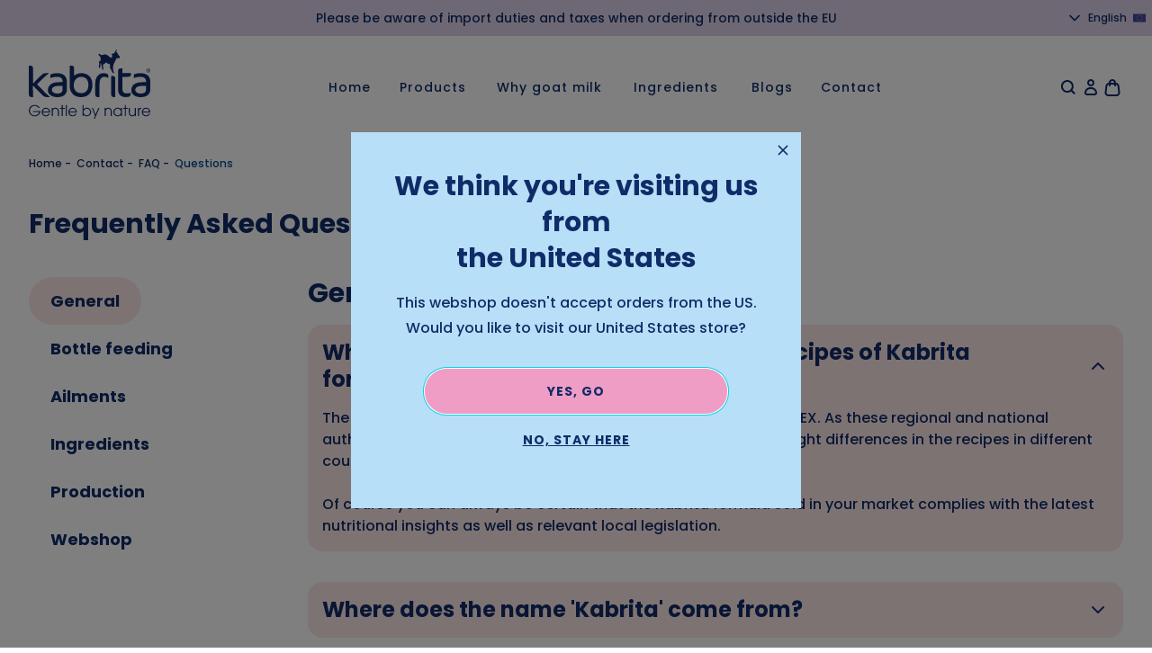

--- FILE ---
content_type: text/html; charset=utf-8
request_url: https://kabrita.eu/pages/questions
body_size: 83563
content:
<!doctype html>
<html
  class="no-js no-touch"
  lang="en"
  dir="ltr">
  <head>
    <meta charset="utf-8">
    <meta http-equiv="X-UA-Compatible" content="IE=edge">
    <meta name="viewport" content="width=device-width,initial-scale=1"><!-- Google Tag Manager -->
<script>
(function(w,d,s,l,i){w[l]=w[l]||[];w[l].push({"gtm.start":
  new Date().getTime(),event:"gtm.js"});var f=d.getElementsByTagName(s)[0],
  j=d.createElement(s),dl=l!="dataLayer"?"&l="+l:"";j.async=true;j.src=
  "https://www.googletagmanager.com/gtm.js?id="+i+dl;f.parentNode.insertBefore(j,f);
})(window,document,"script","dataLayer","GTM-MCTHC6DJ");
</script>
<!-- End Google Tag Manager -->
<script>
  window.dataLayer = window.dataLayer || [];
</script>
<link rel="apple-touch-icon" sizes="180x180" href="//kabrita.eu/cdn/shop/t/72/assets/apple-touch-icon.png?v=85276510832627809861765269993">
<link rel="icon" type="image/png" sizes="32x32" href="//kabrita.eu/cdn/shop/t/72/assets/favicon-32x32.png?v=77688144930945157111765270091">
<link rel="icon" type="image/png" sizes="16x16" href="//kabrita.eu/cdn/shop/t/72/assets/favicon-16x16.png?v=50210138523005698721765270090">
<link rel="manifest" href="//kabrita.eu/cdn/shop/t/72/assets/site.webmanifest?v=146562107042558668331765270279">
<link rel="mask-icon" href="//kabrita.eu/cdn/shop/t/72/assets/safari-pinned-tab.svg?v=141192375658322580721765270167" color="#fff">
<link rel="shortcut icon" href="//kabrita.eu/cdn/shop/t/72/assets/favicon.ico?v=25211166360870412331765270092">
<meta name="msapplication-TileColor" content="#fff">
<meta name="msapplication-config" content="//kabrita.eu/cdn/shop/t/72/assets/browserconfig.xml?v=174408682128065869781765270279">
<meta name="theme-color" content="#fff">
<link rel="canonical" href="https://kabrita.eu/pages/questions"><meta http-equiv="content-language" content="en-UK">
  <link rel="alternate" href="https://kabrita.eu/pages/questions" hreflang="en-UK"/>
<link rel="alternate" href="https://kabrita.de/pages/fragen" hreflang="de-DE" /><link rel="alternate" href="https://kabrita.eu/pages/questions" hreflang="en-GB" /><link rel="alternate" href="https://kabrita.fr/pages/questions" hreflang="fr-FR" /><link rel="alternate" href="https://kabrita.nl/pages/vragen" hreflang="nl-NL" /><link rel="preconnect" href="https://cdn.shopify.com" crossorigin><link rel="preconnect" href="https://fonts.shopifycdn.com" crossorigin><title>Frequently asked questions | Kabrita Europe</title>
<meta name="description" content="Explore frequently asked questions about our products, ingredients, and production process. Read here for more information.">


<meta property="og:site_name" content="Kabrita Europe">
<meta property="og:url" content="https://kabrita.eu/pages/questions">
<meta property="og:title" content="Frequently asked questions">
<meta property="og:type" content="website">
<meta property="og:description" content="Explore frequently asked questions about our products, ingredients, and production process. Read here for more information."><meta property="og:image" content="http://kabrita.eu/cdn/shop/files/Kabrita_Brand_Mailing_Header_EU.jpg?v=1709117393">
  <meta property="og:image:secure_url" content="https://kabrita.eu/cdn/shop/files/Kabrita_Brand_Mailing_Header_EU.jpg?v=1709117393">
  <meta property="og:image:width" content="1200">
  <meta property="og:image:height" content="600">
  <meta property="og:image:alt" content=""><meta name="twitter:card" content="summary_large_image">
<meta name="twitter:title" content="Frequently asked questions">
<meta name="twitter:description" content="Explore frequently asked questions about our products, ingredients, and production process. Read here for more information.">
<link
      rel="preconnect"
      href="https://fonts.shopifycdn.com"
      crossorigin><style data-shopify>

@font-face {
  font-family: Poppins;
  font-weight: 400;
  font-style: normal;
  font-display: swap;
  src: url("//kabrita.eu/cdn/fonts/poppins/poppins_n4.0ba78fa5af9b0e1a374041b3ceaadf0a43b41362.woff2") format("woff2"),
       url("//kabrita.eu/cdn/fonts/poppins/poppins_n4.214741a72ff2596839fc9760ee7a770386cf16ca.woff") format("woff");
}

  @font-face {
  font-family: Poppins;
  font-weight: 400;
  font-style: italic;
  font-display: swap;
  src: url("//kabrita.eu/cdn/fonts/poppins/poppins_i4.846ad1e22474f856bd6b81ba4585a60799a9f5d2.woff2") format("woff2"),
       url("//kabrita.eu/cdn/fonts/poppins/poppins_i4.56b43284e8b52fc64c1fd271f289a39e8477e9ec.woff") format("woff");
}

  @font-face {
  font-family: Poppins;
  font-weight: 500;
  font-style: normal;
  font-display: swap;
  src: url("//kabrita.eu/cdn/fonts/poppins/poppins_n5.ad5b4b72b59a00358afc706450c864c3c8323842.woff2") format("woff2"),
       url("//kabrita.eu/cdn/fonts/poppins/poppins_n5.33757fdf985af2d24b32fcd84c9a09224d4b2c39.woff") format("woff");
}

  @font-face {
  font-family: Poppins;
  font-weight: 700;
  font-style: normal;
  font-display: swap;
  src: url("//kabrita.eu/cdn/fonts/poppins/poppins_n7.56758dcf284489feb014a026f3727f2f20a54626.woff2") format("woff2"),
       url("//kabrita.eu/cdn/fonts/poppins/poppins_n7.f34f55d9b3d3205d2cd6f64955ff4b36f0cfd8da.woff") format("woff");
}


:root  {
  
--site-center: 1440px;
--site-center-medium: 1080px;
--site-center-compact: 880px;
--site-center-narrow: 700px;

--site-side-spacing: 1rem;
--site-side-spacing-md: 2rem;
--site-side-spacing-lg: 3rem;
--site-side-spacing-xl: 4rem;

--element-spacing: 1rem;

--container-spacing: 1.5rem;
--container-spacing-md: 2rem;
--container-spacing-lg: 2.5rem;

--container-row-spacing: 1.5rem;
--container-row-spacing-md: 2rem;
--container-row-spacing-lg: 2.5rem;


--spacing: 0.625rem;
--spacing-md: 1rem;
--spacing-lg: 2rem;

--row-gap: 1.5rem;
--row-gap-md: 2rem;
--row-gap-lg: 2rem;

--col-gap: 0.625rem;
--col-gap-md: 1rem;
--col-gap-lg: 1.5rem;
--col-gap-xl: 2rem;
--col-gap-xxl: 2.5rem;





  --font-regular-family: Poppins
  , 'Poppins'
  , 'Raleway',
  sans-serif;
  --font-regular-style: normal;
  --font-regular-weight: 500;

  --font-medium-family: Poppins
  , 'Poppins'
  , 'Raleway',
  sans-serif;
  --font-medium-style: normal;
  --font-medium-weight: 500;

  --font-bold-family: Poppins
  , 'Poppins'
  , 'Raleway',
  sans-serif;
  --font-bold-style: normal;
  --font-bold-weight: 700;



--color-brand-white: #ffffff;
--color-brand-background: #FFFFFF;
--color-brand-background-white: #ffffff;
--color-brand-text: #102c68;
--color-brand-text-50: #004990;
--button-border-color: #102c68;
--color-brand-border: #102c68;

--color-brand-link: #102c68;
--color-brand-link-hover: #09193c;

--color-brand-primary: #102c68;
--color-brand-text-on-primary: #FFFFFF;
--color-brand-primary-dark: #09193c;
--color-brand-primary-50: #004990;
--color-brand-primary-25: #c3cad9;
--color-brand-primary-15: #dbdfe8;
--color-brand-primary-10: #e7eaf0;
--color-brand-primary-5: #f6fcff;

--color-brand-secondary: #eb7cb1;
--color-brand-text-on-secondary: #102c68;
--color-brand-secondary-dark: #e45097;
--color-brand-secondary-75: #f09dc5;
--color-brand-secondary-50: #f5bed8;
--color-brand-secondary-25: #fadeec;
--color-brand-secondary-15: #fcebf3;
--color-brand-secondary-10: #fdf2f7;
--color-brand-secondary-5: #fef8fb;

--color-brand-tertiary: #b7dff7;
--color-brand-tertiary-50: #dbeffb;
--color-brand-tertiary-25: #edf7fd;
--color-brand-tertiary-15: #f4fafe;
--color-brand-tertiary-10: #f8fcfe;
--color-brand-tertiary-5: #fbfdff;
--color-brand-text-on-tertiary: #102c68;

--color-brand-quaternary: #bde3dc;
--color-brand-quaternary-50: #def1ee;
--color-brand-quaternary-25: #eff8f6;
--color-brand-quaternary-15: #f5fbfa;
--color-brand-quaternary-10: #f8fcfc;
--color-brand-quaternary-5: #fcfefd;
--color-brand-text-on-quaternary: #102c68;

--color-brand-quinary: #fbd0d1;
--color-brand-quinary-50: #fde8e8;
--color-brand-quinary-25: #fef3f4;
--color-brand-quinary-15: #fef8f8;
--color-brand-quinary-10: #fffafa;
--color-brand-quinary-5: #ffffff;
--color-brand-text-on-quinary: #102c68;

--color-brand-senary: #dbd2e8;
--color-brand-senary-50: #ede9f4;
--color-brand-senary-25: #f6f4f9;
--color-brand-senary-15: #faf8fc;
--color-brand-senary-10: #fbfbfd;
--color-brand-senary-5: #fdfdfe;
--color-brand-text-on-senary: #102c68;

--color-brand-septenary: #ff993b;
--color-brand-septenary-50: #ffcc9d;
--color-brand-septenary-25: #ffe6ce;
--color-brand-septenary-15: #fff0e2;
--color-brand-septenary-10: #fff5eb;
--color-brand-septenary-5: #fffaf5;
--color-brand-text-on-septenary: #102c68;

--color-brand-pink: #FA73B0;
--color-brand-pink-50: #fdb9d8;
--color-brand-pink-25: #fedceb;
--color-brand-pink-15: #feeaf3;
--color-brand-pink-10: #fff1f7;
--color-brand-pink-5: #fff8fb;
--color-brand-text-on-pink: #102c68;

--color-brand-purple: #B66DC9;
--color-brand-purple-50: #dbb6e4;
--color-brand-purple-25: #eddbf2;
--color-brand-purple-15: #f4e9f7;
--color-brand-purple-10: #f8f0fa;
--color-brand-purple-5: #fbf8fc;
--color-brand-text-on-purple: #102c68;

--color-brand-dark-blue: #004896;
--color-brand-dark-blue-50: #80a4cb;
--color-brand-dark-blue-25: #bfd1e5;
--color-brand-dark-blue-15: #d9e4ef;
--color-brand-dark-blue-10: #e6edf5;
--color-brand-dark-blue-5: #f2f6fa;
--color-brand-text-on-dark-blue: #102c68;

--color-brand-blue: #14A0DC;
--color-brand-blue-50: #8ad0ee;
--color-brand-blue-25: #c4e7f6;
--color-brand-blue-15: #dcf1fa;
--color-brand-blue-10: #e8f6fc;
--color-brand-blue-5: #f3fafd;
--color-brand-text-on-blue: #102c68;

--color-brand-green: #61C9B7;
--color-brand-green-50: #b0e4db;
--color-brand-green-25: #d8f2ed;
--color-brand-green-15: #e7f7f4;
--color-brand-green-10: #effaf8;
--color-brand-green-5: #f7fcfb;
--color-brand-text-on-green: #102c68;

--color-brand-red: #DC7283;
--color-brand-red-50: #eeb9c1;
--color-brand-red-25: #f6dce0;
--color-brand-red-15: #faeaec;
--color-brand-red-10: #fcf1f3;
--color-brand-red-5: #fdf8f9;
--color-brand-text-on-red: #102c68;

--color-brand-funnel: #eb7cb1;
--color-brand-text-on-funnel: #FFFFFF;
--color-brand-funnel-dark: #e45097;
--color-brand-funnel-50: #f5bed8;
--color-brand-funnel-25: #fadeec;
--color-brand-funnel-15: #fcebf3;
--color-brand-funnel-10: #fdf2f7;
--color-brand-funnel-5: #fef8fb;

--color-black: #262626;
--color-black-50: #8f8f8f;
--color-black-25: #c9c9c9;
--color-black-15: #dedede;
--color-black-10: #e9e9e9;
--color-black-5: #f4f4f4;
--color-white: #ffffff;

--color-brand-custom-1: #e1261c;
--color-brand-custom-1-dark: #b41e16;
--color-brand-custom-1-50: #f08f8a;
--color-brand-custom-1-25: #f8c9c6;
--color-brand-custom-1-15: #fbdedd;
--color-brand-custom-1-10: #fce9e8;
--color-brand-custom-1-5: #fef4f4;
--color-brand-text-on-custom-1: #ffffff;

--color-brand-custom-2: #009fe3;
--color-brand-custom-2-dark: #007bb0;
--color-brand-custom-2-50: #7ccef1;
--color-brand-custom-2-25: #bfe7f8;
--color-brand-custom-2-15: #d9f1fb;
--color-brand-custom-2-10: #e6f5fc;
--color-brand-custom-2-5: #f2fafe;
--color-brand-text-on-cystom-2: #ffffff;

--color-brand-custom-3: #cf63ce;
--color-brand-custom-3-dark: #c33cc2;
--color-brand-custom-3-50: #e6afe6;
--color-brand-custom-3-25: #f3d8f3;
--color-brand-custom-3-15: #f8e8f8;
--color-brand-custom-3-10: #faeffa;
--color-brand-custom-3-5: #fdf7fd;
--color-brand-text-on-custom-3: #ffffff;

--color-brand-custom-4: #63a70a;
--color-brand-custom-4-dark: #467707;
--color-brand-custom-4-50: #afd281;
--color-brand-custom-4-25: #d8e9c2;
--color-brand-custom-4-15: #e8f2da;
--color-brand-custom-4-10: #eff6e7;
--color-brand-custom-4-5: #f7fbf3;
--color-brand-text-on-custom-4: #ffffff;

--color-brand-custom-5: #f7a83b;
--color-brand-custom-5-dark: #f5920a;
--color-brand-custom-5-50: #fbd29a;
--color-brand-custom-5-25: #fde9ce;
--color-brand-custom-5-15: #fef2e2;
--color-brand-custom-5-10: #fef6eb;
--color-brand-custom-5-5: #fffbf5;
--color-brand-text-on-custom-5: #ffffff;

--color-brand-custom-6: #FFFAF6;
--color-brand-custom-6-dark: #ffdec3;
--color-brand-custom-6-50: #fffcf9;
--color-brand-custom-6-25: #fffefd;
--color-brand-custom-6-15: #fffefe;
--color-brand-custom-6-10: #fffffe;
--color-brand-custom-6-5: #fffffe;
--color-brand-text-on-custom-6: #102c68;

--color-brand-accent: var(--color-brand-tertiary);
--color-brand-text-on-accent: #102c68;

--color-border: #E7E7E7;
--color-border-50: #F0F0F0;
--color-border-75: #E2E2E2;

--color-lines: #D8D8D8;

--color-brand-positive: #61C9B7;
--color-brand-negative: #DC7283;


--color-sale-label-background: #eb7cb1;
--color-sold-label-background: #DC7283;
--color-new-label-background: #81c3b7;
--color-age-label-background: #fbd0d1;
--color-sale-label-text: #102c68;
--color-sold-label-text: #ffffff;
--color-new-label-text: #ffffff;
--color-age-label-text: #102c68;


--border-radius: 1.25rem;
--button-background: var(--color-brand-background);
--button-text: var(--color-brand-text);
--button-hover-background: var(--color-brand-background);
--button-hover-text: var(--color-brand-text-50);
--button-border: 1px;
--button-border-color: var(--color-brand-primary);
--button-hover-border-color: var(--color-brand-primary-50);


--z-index-dropdown: 1000;
--z-index-sticky: 1020;
--z-index-fixed: 1030;
--z-index-offcanvas-backdrop: 1040;
--z-index-offcanvas: 1045;
--z-index-modal-backdrop: 1050;
--z-index-modal: 1055;
--z-index-popover: 1070;
--z-index-tooltip: 1080;


--duration-short: 100ms;
--duration-default: 200ms;
--duration-long: 500ms;

--swiper-pagination-color: #102c68;

}
</style>
<style data-shopify>@charset "UTF-8";.is-grid,.is-grid-inline{grid-column-gap:var(--col-gap);grid-row-gap:var(--row-gap);display:grid;grid-template-columns:repeat(12,minmax(0,1fr));grid-template-rows:auto}@media screen and (min-width:768px){.is-grid,.is-grid-inline{grid-column-gap:var(--col-gap-md);grid-row-gap:var(--row-gap-md)}}@media screen and (min-width:1024px){.is-grid,.is-grid-inline{grid-column-gap:var(--col-gap-lg);grid-row-gap:var(--row-gap-lg)}}.is-grid-inline>*,.is-grid>*{grid-column-end:span 1}.is-grid-inline.is-dense,.is-grid.is-dense{grid-auto-flow:dense}.is-grid-inline.is-gap-col-2,.is-grid.is-gap-col-2{-webkit-column-gap:.5rem;-moz-column-gap:.5rem;column-gap:.5rem}.is-grid-inline.is-gap-row-2,.is-grid.is-gap-row-2{row-gap:.5rem}.is-grid-inline.is-gap-col-4,.is-grid.is-gap-col-4{-webkit-column-gap:1rem;-moz-column-gap:1rem;column-gap:1rem}.is-grid-inline.is-gap-row-4,.is-grid.is-gap-row-4{row-gap:1rem}.is-grid-inline.is-gap-col-8,.is-grid.is-gap-col-8{-webkit-column-gap:2rem;-moz-column-gap:2rem;column-gap:2rem}.is-grid-inline.is-gap-row-8,.is-grid.is-gap-row-8{row-gap:2rem}.is-grid-inline.is-gap-col-16,.is-grid.is-gap-col-16{-webkit-column-gap:4rem;-moz-column-gap:4rem;column-gap:4rem}.is-grid-inline.is-gap-row-16,.is-grid.is-gap-row-16{row-gap:4rem}.is-grid-inline.has-no-gap-col,.is-grid.has-no-gap-col{grid-column-gap:0}.is-grid-inline.has-no-gap-row,.is-grid.has-no-gap-row{grid-row-gap:0}.is-grid-inline.has-no-gap,.is-grid.has-no-gap{grid-column-gap:0;grid-row-gap:0}@media screen and (min-width:768px){.is-grid-inline.has-no-gap-md,.is-grid.has-no-gap-md{grid-column-gap:0;grid-row-gap:0}}.is-grid-inline.has-wrapped-row,.is-grid.has-wrapped-row{grid-auto-flow:row}.is-grid-inline.has-wrapped-row.is-dense,.is-grid.has-wrapped-row.is-dense{grid-auto-flow:row dense}.is-grid-inline.has-wrapped-col,.is-grid.has-wrapped-col{grid-auto-flow:column}.is-grid-inline.has-wrapped-col.is-dense,.is-grid.has-wrapped-col.is-dense{grid-auto-flow:column dense}.is-grid-inline{display:inline-grid!important}@media screen and (min-width:360px){.is-grid-xs{grid-column-gap:var(--col-gap);grid-row-gap:var(--row-gap);display:grid;grid-template-columns:repeat(12,minmax(0,1fr));grid-template-rows:auto}}@media screen and (min-width:480px){.is-grid-sm{grid-column-gap:var(--col-gap);grid-row-gap:var(--row-gap);display:grid;grid-template-columns:repeat(12,minmax(0,1fr));grid-template-rows:auto}}@media screen and (min-width:768px){.is-grid-md{grid-column-gap:var(--col-gap-md);grid-row-gap:var(--row-gap-md);display:grid;grid-template-columns:repeat(12,minmax(0,1fr));grid-template-rows:auto}}@media screen and (min-width:1024px){.is-grid-lg{grid-column-gap:var(--col-gap-lg);grid-row-gap:var(--row-gap-lg);display:grid;grid-template-columns:repeat(12,minmax(0,1fr));grid-template-rows:auto}}@media screen and (min-width:1200px){.is-grid-xl{grid-column-gap:var(--col-gap-xl);grid-row-gap:var(--row-gap-lg);display:grid;grid-template-columns:repeat(12,minmax(0,1fr));grid-template-rows:auto}}@media screen and (min-width:1440px){.is-grid-xxl{grid-column-gap:var(--col-gap-xxl);grid-row-gap:var(--row-gap-lg);display:grid;grid-template-columns:repeat(12,minmax(0,1fr));grid-template-rows:auto}}.grid-row-start-1{grid-row-start:1}@media screen and (min-width:360px){.grid-row-start-1-xs{grid-row-start:1}}@media screen and (min-width:480px){.grid-row-start-1-sm{grid-row-start:1}}@media screen and (min-width:768px){.grid-row-start-1-md{grid-row-start:1}}@media screen and (min-width:1024px){.grid-row-start-1-lg{grid-row-start:1}}@media screen and (min-width:1200px){.grid-row-start-1-xl{grid-row-start:1}}@media screen and (min-width:1440px){.grid-row-start-1-xxl{grid-row-start:1}}.grid-row-start-2{grid-row-start:2}@media screen and (min-width:360px){.grid-row-start-2-xs{grid-row-start:2}}@media screen and (min-width:480px){.grid-row-start-2-sm{grid-row-start:2}}@media screen and (min-width:768px){.grid-row-start-2-md{grid-row-start:2}}@media screen and (min-width:1024px){.grid-row-start-2-lg{grid-row-start:2}}@media screen and (min-width:1200px){.grid-row-start-2-xl{grid-row-start:2}}@media screen and (min-width:1440px){.grid-row-start-2-xxl{grid-row-start:2}}.grid-row-start-3{grid-row-start:3}@media screen and (min-width:360px){.grid-row-start-3-xs{grid-row-start:3}}@media screen and (min-width:480px){.grid-row-start-3-sm{grid-row-start:3}}@media screen and (min-width:768px){.grid-row-start-3-md{grid-row-start:3}}@media screen and (min-width:1024px){.grid-row-start-3-lg{grid-row-start:3}}@media screen and (min-width:1200px){.grid-row-start-3-xl{grid-row-start:3}}@media screen and (min-width:1440px){.grid-row-start-3-xxl{grid-row-start:3}}.grid-row-start-4{grid-row-start:4}@media screen and (min-width:360px){.grid-row-start-4-xs{grid-row-start:4}}@media screen and (min-width:480px){.grid-row-start-4-sm{grid-row-start:4}}@media screen and (min-width:768px){.grid-row-start-4-md{grid-row-start:4}}@media screen and (min-width:1024px){.grid-row-start-4-lg{grid-row-start:4}}@media screen and (min-width:1200px){.grid-row-start-4-xl{grid-row-start:4}}@media screen and (min-width:1440px){.grid-row-start-4-xxl{grid-row-start:4}}.grid-row-start-5{grid-row-start:5}@media screen and (min-width:360px){.grid-row-start-5-xs{grid-row-start:5}}@media screen and (min-width:480px){.grid-row-start-5-sm{grid-row-start:5}}@media screen and (min-width:768px){.grid-row-start-5-md{grid-row-start:5}}@media screen and (min-width:1024px){.grid-row-start-5-lg{grid-row-start:5}}@media screen and (min-width:1200px){.grid-row-start-5-xl{grid-row-start:5}}@media screen and (min-width:1440px){.grid-row-start-5-xxl{grid-row-start:5}}.grid-row-start-6{grid-row-start:6}@media screen and (min-width:360px){.grid-row-start-6-xs{grid-row-start:6}}@media screen and (min-width:480px){.grid-row-start-6-sm{grid-row-start:6}}@media screen and (min-width:768px){.grid-row-start-6-md{grid-row-start:6}}@media screen and (min-width:1024px){.grid-row-start-6-lg{grid-row-start:6}}@media screen and (min-width:1200px){.grid-row-start-6-xl{grid-row-start:6}}@media screen and (min-width:1440px){.grid-row-start-6-xxl{grid-row-start:6}}.grid-row-start-7{grid-row-start:7}@media screen and (min-width:360px){.grid-row-start-7-xs{grid-row-start:7}}@media screen and (min-width:480px){.grid-row-start-7-sm{grid-row-start:7}}@media screen and (min-width:768px){.grid-row-start-7-md{grid-row-start:7}}@media screen and (min-width:1024px){.grid-row-start-7-lg{grid-row-start:7}}@media screen and (min-width:1200px){.grid-row-start-7-xl{grid-row-start:7}}@media screen and (min-width:1440px){.grid-row-start-7-xxl{grid-row-start:7}}.grid-row-start-8{grid-row-start:8}@media screen and (min-width:360px){.grid-row-start-8-xs{grid-row-start:8}}@media screen and (min-width:480px){.grid-row-start-8-sm{grid-row-start:8}}@media screen and (min-width:768px){.grid-row-start-8-md{grid-row-start:8}}@media screen and (min-width:1024px){.grid-row-start-8-lg{grid-row-start:8}}@media screen and (min-width:1200px){.grid-row-start-8-xl{grid-row-start:8}}@media screen and (min-width:1440px){.grid-row-start-8-xxl{grid-row-start:8}}.grid-row-start-9{grid-row-start:9}@media screen and (min-width:360px){.grid-row-start-9-xs{grid-row-start:9}}@media screen and (min-width:480px){.grid-row-start-9-sm{grid-row-start:9}}@media screen and (min-width:768px){.grid-row-start-9-md{grid-row-start:9}}@media screen and (min-width:1024px){.grid-row-start-9-lg{grid-row-start:9}}@media screen and (min-width:1200px){.grid-row-start-9-xl{grid-row-start:9}}@media screen and (min-width:1440px){.grid-row-start-9-xxl{grid-row-start:9}}.grid-row-start-10{grid-row-start:10}@media screen and (min-width:360px){.grid-row-start-10-xs{grid-row-start:10}}@media screen and (min-width:480px){.grid-row-start-10-sm{grid-row-start:10}}@media screen and (min-width:768px){.grid-row-start-10-md{grid-row-start:10}}@media screen and (min-width:1024px){.grid-row-start-10-lg{grid-row-start:10}}@media screen and (min-width:1200px){.grid-row-start-10-xl{grid-row-start:10}}@media screen and (min-width:1440px){.grid-row-start-10-xxl{grid-row-start:10}}.grid-row-start-11{grid-row-start:11}@media screen and (min-width:360px){.grid-row-start-11-xs{grid-row-start:11}}@media screen and (min-width:480px){.grid-row-start-11-sm{grid-row-start:11}}@media screen and (min-width:768px){.grid-row-start-11-md{grid-row-start:11}}@media screen and (min-width:1024px){.grid-row-start-11-lg{grid-row-start:11}}@media screen and (min-width:1200px){.grid-row-start-11-xl{grid-row-start:11}}@media screen and (min-width:1440px){.grid-row-start-11-xxl{grid-row-start:11}}.grid-row-start-12{grid-row-start:12}@media screen and (min-width:360px){.grid-row-start-12-xs{grid-row-start:12}}@media screen and (min-width:480px){.grid-row-start-12-sm{grid-row-start:12}}@media screen and (min-width:768px){.grid-row-start-12-md{grid-row-start:12}}@media screen and (min-width:1024px){.grid-row-start-12-lg{grid-row-start:12}}@media screen and (min-width:1200px){.grid-row-start-12-xl{grid-row-start:12}}@media screen and (min-width:1440px){.grid-row-start-12-xxl{grid-row-start:12}}.grid-col-start-1{grid-column-start:1}@media screen and (min-width:360px){.grid-col-start-1-xs{grid-column-start:1}}@media screen and (min-width:480px){.grid-col-start-1-sm{grid-column-start:1}}@media screen and (min-width:768px){.grid-col-start-1-md{grid-column-start:1}}@media screen and (min-width:1024px){.grid-col-start-1-lg{grid-column-start:1}}@media screen and (min-width:1200px){.grid-col-start-1-xl{grid-column-start:1}}@media screen and (min-width:1440px){.grid-col-start-1-xxl{grid-column-start:1}}.grid-col-start-2{grid-column-start:2}@media screen and (min-width:360px){.grid-col-start-2-xs{grid-column-start:2}}@media screen and (min-width:480px){.grid-col-start-2-sm{grid-column-start:2}}@media screen and (min-width:768px){.grid-col-start-2-md{grid-column-start:2}}@media screen and (min-width:1024px){.grid-col-start-2-lg{grid-column-start:2}}@media screen and (min-width:1200px){.grid-col-start-2-xl{grid-column-start:2}}@media screen and (min-width:1440px){.grid-col-start-2-xxl{grid-column-start:2}}.grid-col-start-3{grid-column-start:3}@media screen and (min-width:360px){.grid-col-start-3-xs{grid-column-start:3}}@media screen and (min-width:480px){.grid-col-start-3-sm{grid-column-start:3}}@media screen and (min-width:768px){.grid-col-start-3-md{grid-column-start:3}}@media screen and (min-width:1024px){.grid-col-start-3-lg{grid-column-start:3}}@media screen and (min-width:1200px){.grid-col-start-3-xl{grid-column-start:3}}@media screen and (min-width:1440px){.grid-col-start-3-xxl{grid-column-start:3}}.grid-col-start-4{grid-column-start:4}@media screen and (min-width:360px){.grid-col-start-4-xs{grid-column-start:4}}@media screen and (min-width:480px){.grid-col-start-4-sm{grid-column-start:4}}@media screen and (min-width:768px){.grid-col-start-4-md{grid-column-start:4}}@media screen and (min-width:1024px){.grid-col-start-4-lg{grid-column-start:4}}@media screen and (min-width:1200px){.grid-col-start-4-xl{grid-column-start:4}}@media screen and (min-width:1440px){.grid-col-start-4-xxl{grid-column-start:4}}.grid-col-start-5{grid-column-start:5}@media screen and (min-width:360px){.grid-col-start-5-xs{grid-column-start:5}}@media screen and (min-width:480px){.grid-col-start-5-sm{grid-column-start:5}}@media screen and (min-width:768px){.grid-col-start-5-md{grid-column-start:5}}@media screen and (min-width:1024px){.grid-col-start-5-lg{grid-column-start:5}}@media screen and (min-width:1200px){.grid-col-start-5-xl{grid-column-start:5}}@media screen and (min-width:1440px){.grid-col-start-5-xxl{grid-column-start:5}}.grid-col-start-6{grid-column-start:6}@media screen and (min-width:360px){.grid-col-start-6-xs{grid-column-start:6}}@media screen and (min-width:480px){.grid-col-start-6-sm{grid-column-start:6}}@media screen and (min-width:768px){.grid-col-start-6-md{grid-column-start:6}}@media screen and (min-width:1024px){.grid-col-start-6-lg{grid-column-start:6}}@media screen and (min-width:1200px){.grid-col-start-6-xl{grid-column-start:6}}@media screen and (min-width:1440px){.grid-col-start-6-xxl{grid-column-start:6}}.grid-col-start-7{grid-column-start:7}@media screen and (min-width:360px){.grid-col-start-7-xs{grid-column-start:7}}@media screen and (min-width:480px){.grid-col-start-7-sm{grid-column-start:7}}@media screen and (min-width:768px){.grid-col-start-7-md{grid-column-start:7}}@media screen and (min-width:1024px){.grid-col-start-7-lg{grid-column-start:7}}@media screen and (min-width:1200px){.grid-col-start-7-xl{grid-column-start:7}}@media screen and (min-width:1440px){.grid-col-start-7-xxl{grid-column-start:7}}.grid-col-start-8{grid-column-start:8}@media screen and (min-width:360px){.grid-col-start-8-xs{grid-column-start:8}}@media screen and (min-width:480px){.grid-col-start-8-sm{grid-column-start:8}}@media screen and (min-width:768px){.grid-col-start-8-md{grid-column-start:8}}@media screen and (min-width:1024px){.grid-col-start-8-lg{grid-column-start:8}}@media screen and (min-width:1200px){.grid-col-start-8-xl{grid-column-start:8}}@media screen and (min-width:1440px){.grid-col-start-8-xxl{grid-column-start:8}}.grid-col-start-9{grid-column-start:9}@media screen and (min-width:360px){.grid-col-start-9-xs{grid-column-start:9}}@media screen and (min-width:480px){.grid-col-start-9-sm{grid-column-start:9}}@media screen and (min-width:768px){.grid-col-start-9-md{grid-column-start:9}}@media screen and (min-width:1024px){.grid-col-start-9-lg{grid-column-start:9}}@media screen and (min-width:1200px){.grid-col-start-9-xl{grid-column-start:9}}@media screen and (min-width:1440px){.grid-col-start-9-xxl{grid-column-start:9}}.grid-col-start-10{grid-column-start:10}@media screen and (min-width:360px){.grid-col-start-10-xs{grid-column-start:10}}@media screen and (min-width:480px){.grid-col-start-10-sm{grid-column-start:10}}@media screen and (min-width:768px){.grid-col-start-10-md{grid-column-start:10}}@media screen and (min-width:1024px){.grid-col-start-10-lg{grid-column-start:10}}@media screen and (min-width:1200px){.grid-col-start-10-xl{grid-column-start:10}}@media screen and (min-width:1440px){.grid-col-start-10-xxl{grid-column-start:10}}.grid-col-start-11{grid-column-start:11}@media screen and (min-width:360px){.grid-col-start-11-xs{grid-column-start:11}}@media screen and (min-width:480px){.grid-col-start-11-sm{grid-column-start:11}}@media screen and (min-width:768px){.grid-col-start-11-md{grid-column-start:11}}@media screen and (min-width:1024px){.grid-col-start-11-lg{grid-column-start:11}}@media screen and (min-width:1200px){.grid-col-start-11-xl{grid-column-start:11}}@media screen and (min-width:1440px){.grid-col-start-11-xxl{grid-column-start:11}}.grid-col-start-12{grid-column-start:12}@media screen and (min-width:360px){.grid-col-start-12-xs{grid-column-start:12}}@media screen and (min-width:480px){.grid-col-start-12-sm{grid-column-start:12}}@media screen and (min-width:768px){.grid-col-start-12-md{grid-column-start:12}}@media screen and (min-width:1024px){.grid-col-start-12-lg{grid-column-start:12}}@media screen and (min-width:1200px){.grid-col-start-12-xl{grid-column-start:12}}@media screen and (min-width:1440px){.grid-col-start-12-xxl{grid-column-start:12}}.has-row-1{grid-template-rows:repeat(1,minmax(0,1fr))}@media screen and (min-width:360px){.has-row-1-xs{grid-template-rows:repeat(1,minmax(0,1fr))!important}}@media screen and (min-width:480px){.has-row-1-sm{grid-template-rows:repeat(1,minmax(0,1fr))!important}}@media screen and (min-width:768px){.has-row-1-md{grid-template-rows:repeat(1,minmax(0,1fr))!important}}@media screen and (min-width:1024px){.has-row-1-lg{grid-template-rows:repeat(1,minmax(0,1fr))!important}}@media screen and (min-width:1200px){.has-row-1-xl{grid-template-rows:repeat(1,minmax(0,1fr))!important}}@media screen and (min-width:1440px){.has-row-1-xxl{grid-template-rows:repeat(1,minmax(0,1fr))!important}}.has-row-2{grid-template-rows:repeat(2,minmax(0,1fr))}@media screen and (min-width:360px){.has-row-2-xs{grid-template-rows:repeat(2,minmax(0,1fr))!important}}@media screen and (min-width:480px){.has-row-2-sm{grid-template-rows:repeat(2,minmax(0,1fr))!important}}@media screen and (min-width:768px){.has-row-2-md{grid-template-rows:repeat(2,minmax(0,1fr))!important}}@media screen and (min-width:1024px){.has-row-2-lg{grid-template-rows:repeat(2,minmax(0,1fr))!important}}@media screen and (min-width:1200px){.has-row-2-xl{grid-template-rows:repeat(2,minmax(0,1fr))!important}}@media screen and (min-width:1440px){.has-row-2-xxl{grid-template-rows:repeat(2,minmax(0,1fr))!important}}.has-row-3{grid-template-rows:repeat(3,minmax(0,1fr))}@media screen and (min-width:360px){.has-row-3-xs{grid-template-rows:repeat(3,minmax(0,1fr))!important}}@media screen and (min-width:480px){.has-row-3-sm{grid-template-rows:repeat(3,minmax(0,1fr))!important}}@media screen and (min-width:768px){.has-row-3-md{grid-template-rows:repeat(3,minmax(0,1fr))!important}}@media screen and (min-width:1024px){.has-row-3-lg{grid-template-rows:repeat(3,minmax(0,1fr))!important}}@media screen and (min-width:1200px){.has-row-3-xl{grid-template-rows:repeat(3,minmax(0,1fr))!important}}@media screen and (min-width:1440px){.has-row-3-xxl{grid-template-rows:repeat(3,minmax(0,1fr))!important}}.has-row-4{grid-template-rows:repeat(4,minmax(0,1fr))}@media screen and (min-width:360px){.has-row-4-xs{grid-template-rows:repeat(4,minmax(0,1fr))!important}}@media screen and (min-width:480px){.has-row-4-sm{grid-template-rows:repeat(4,minmax(0,1fr))!important}}@media screen and (min-width:768px){.has-row-4-md{grid-template-rows:repeat(4,minmax(0,1fr))!important}}@media screen and (min-width:1024px){.has-row-4-lg{grid-template-rows:repeat(4,minmax(0,1fr))!important}}@media screen and (min-width:1200px){.has-row-4-xl{grid-template-rows:repeat(4,minmax(0,1fr))!important}}@media screen and (min-width:1440px){.has-row-4-xxl{grid-template-rows:repeat(4,minmax(0,1fr))!important}}.has-row-5{grid-template-rows:repeat(5,minmax(0,1fr))}@media screen and (min-width:360px){.has-row-5-xs{grid-template-rows:repeat(5,minmax(0,1fr))!important}}@media screen and (min-width:480px){.has-row-5-sm{grid-template-rows:repeat(5,minmax(0,1fr))!important}}@media screen and (min-width:768px){.has-row-5-md{grid-template-rows:repeat(5,minmax(0,1fr))!important}}@media screen and (min-width:1024px){.has-row-5-lg{grid-template-rows:repeat(5,minmax(0,1fr))!important}}@media screen and (min-width:1200px){.has-row-5-xl{grid-template-rows:repeat(5,minmax(0,1fr))!important}}@media screen and (min-width:1440px){.has-row-5-xxl{grid-template-rows:repeat(5,minmax(0,1fr))!important}}.has-row-6{grid-template-rows:repeat(6,minmax(0,1fr))}@media screen and (min-width:360px){.has-row-6-xs{grid-template-rows:repeat(6,minmax(0,1fr))!important}}@media screen and (min-width:480px){.has-row-6-sm{grid-template-rows:repeat(6,minmax(0,1fr))!important}}@media screen and (min-width:768px){.has-row-6-md{grid-template-rows:repeat(6,minmax(0,1fr))!important}}@media screen and (min-width:1024px){.has-row-6-lg{grid-template-rows:repeat(6,minmax(0,1fr))!important}}@media screen and (min-width:1200px){.has-row-6-xl{grid-template-rows:repeat(6,minmax(0,1fr))!important}}@media screen and (min-width:1440px){.has-row-6-xxl{grid-template-rows:repeat(6,minmax(0,1fr))!important}}.has-row-7{grid-template-rows:repeat(7,minmax(0,1fr))}@media screen and (min-width:360px){.has-row-7-xs{grid-template-rows:repeat(7,minmax(0,1fr))!important}}@media screen and (min-width:480px){.has-row-7-sm{grid-template-rows:repeat(7,minmax(0,1fr))!important}}@media screen and (min-width:768px){.has-row-7-md{grid-template-rows:repeat(7,minmax(0,1fr))!important}}@media screen and (min-width:1024px){.has-row-7-lg{grid-template-rows:repeat(7,minmax(0,1fr))!important}}@media screen and (min-width:1200px){.has-row-7-xl{grid-template-rows:repeat(7,minmax(0,1fr))!important}}@media screen and (min-width:1440px){.has-row-7-xxl{grid-template-rows:repeat(7,minmax(0,1fr))!important}}.has-row-8{grid-template-rows:repeat(8,minmax(0,1fr))}@media screen and (min-width:360px){.has-row-8-xs{grid-template-rows:repeat(8,minmax(0,1fr))!important}}@media screen and (min-width:480px){.has-row-8-sm{grid-template-rows:repeat(8,minmax(0,1fr))!important}}@media screen and (min-width:768px){.has-row-8-md{grid-template-rows:repeat(8,minmax(0,1fr))!important}}@media screen and (min-width:1024px){.has-row-8-lg{grid-template-rows:repeat(8,minmax(0,1fr))!important}}@media screen and (min-width:1200px){.has-row-8-xl{grid-template-rows:repeat(8,minmax(0,1fr))!important}}@media screen and (min-width:1440px){.has-row-8-xxl{grid-template-rows:repeat(8,minmax(0,1fr))!important}}.has-row-9{grid-template-rows:repeat(9,minmax(0,1fr))}@media screen and (min-width:360px){.has-row-9-xs{grid-template-rows:repeat(9,minmax(0,1fr))!important}}@media screen and (min-width:480px){.has-row-9-sm{grid-template-rows:repeat(9,minmax(0,1fr))!important}}@media screen and (min-width:768px){.has-row-9-md{grid-template-rows:repeat(9,minmax(0,1fr))!important}}@media screen and (min-width:1024px){.has-row-9-lg{grid-template-rows:repeat(9,minmax(0,1fr))!important}}@media screen and (min-width:1200px){.has-row-9-xl{grid-template-rows:repeat(9,minmax(0,1fr))!important}}@media screen and (min-width:1440px){.has-row-9-xxl{grid-template-rows:repeat(9,minmax(0,1fr))!important}}.has-row-10{grid-template-rows:repeat(10,minmax(0,1fr))}@media screen and (min-width:360px){.has-row-10-xs{grid-template-rows:repeat(10,minmax(0,1fr))!important}}@media screen and (min-width:480px){.has-row-10-sm{grid-template-rows:repeat(10,minmax(0,1fr))!important}}@media screen and (min-width:768px){.has-row-10-md{grid-template-rows:repeat(10,minmax(0,1fr))!important}}@media screen and (min-width:1024px){.has-row-10-lg{grid-template-rows:repeat(10,minmax(0,1fr))!important}}@media screen and (min-width:1200px){.has-row-10-xl{grid-template-rows:repeat(10,minmax(0,1fr))!important}}@media screen and (min-width:1440px){.has-row-10-xxl{grid-template-rows:repeat(10,minmax(0,1fr))!important}}.has-row-11{grid-template-rows:repeat(11,minmax(0,1fr))}@media screen and (min-width:360px){.has-row-11-xs{grid-template-rows:repeat(11,minmax(0,1fr))!important}}@media screen and (min-width:480px){.has-row-11-sm{grid-template-rows:repeat(11,minmax(0,1fr))!important}}@media screen and (min-width:768px){.has-row-11-md{grid-template-rows:repeat(11,minmax(0,1fr))!important}}@media screen and (min-width:1024px){.has-row-11-lg{grid-template-rows:repeat(11,minmax(0,1fr))!important}}@media screen and (min-width:1200px){.has-row-11-xl{grid-template-rows:repeat(11,minmax(0,1fr))!important}}@media screen and (min-width:1440px){.has-row-11-xxl{grid-template-rows:repeat(11,minmax(0,1fr))!important}}.has-row-12{grid-template-rows:repeat(12,minmax(0,1fr))}@media screen and (min-width:360px){.has-row-12-xs{grid-template-rows:repeat(12,minmax(0,1fr))!important}}@media screen and (min-width:480px){.has-row-12-sm{grid-template-rows:repeat(12,minmax(0,1fr))!important}}@media screen and (min-width:768px){.has-row-12-md{grid-template-rows:repeat(12,minmax(0,1fr))!important}}@media screen and (min-width:1024px){.has-row-12-lg{grid-template-rows:repeat(12,minmax(0,1fr))!important}}@media screen and (min-width:1200px){.has-row-12-xl{grid-template-rows:repeat(12,minmax(0,1fr))!important}}@media screen and (min-width:1440px){.has-row-12-xxl{grid-template-rows:repeat(12,minmax(0,1fr))!important}}.has-col-1{grid-template-columns:repeat(1,minmax(0,1fr))}@media screen and (min-width:360px){.has-col-1-xs{grid-template-columns:repeat(1,minmax(0,1fr))!important}}@media screen and (min-width:480px){.has-col-1-sm{grid-template-columns:repeat(1,minmax(0,1fr))!important}}@media screen and (min-width:768px){.has-col-1-md{grid-template-columns:repeat(1,minmax(0,1fr))!important}}@media screen and (min-width:1024px){.has-col-1-lg{grid-template-columns:repeat(1,minmax(0,1fr))!important}}@media screen and (min-width:1200px){.has-col-1-xl{grid-template-columns:repeat(1,minmax(0,1fr))!important}}@media screen and (min-width:1440px){.has-col-1-xxl{grid-template-columns:repeat(1,minmax(0,1fr))!important}}.has-col-2{grid-template-columns:repeat(2,minmax(0,1fr))}@media screen and (min-width:360px){.has-col-2-xs{grid-template-columns:repeat(2,minmax(0,1fr))!important}}@media screen and (min-width:480px){.has-col-2-sm{grid-template-columns:repeat(2,minmax(0,1fr))!important}}@media screen and (min-width:768px){.has-col-2-md{grid-template-columns:repeat(2,minmax(0,1fr))!important}}@media screen and (min-width:1024px){.has-col-2-lg{grid-template-columns:repeat(2,minmax(0,1fr))!important}}@media screen and (min-width:1200px){.has-col-2-xl{grid-template-columns:repeat(2,minmax(0,1fr))!important}}@media screen and (min-width:1440px){.has-col-2-xxl{grid-template-columns:repeat(2,minmax(0,1fr))!important}}.has-col-3{grid-template-columns:repeat(3,minmax(0,1fr))}@media screen and (min-width:360px){.has-col-3-xs{grid-template-columns:repeat(3,minmax(0,1fr))!important}}@media screen and (min-width:480px){.has-col-3-sm{grid-template-columns:repeat(3,minmax(0,1fr))!important}}@media screen and (min-width:768px){.has-col-3-md{grid-template-columns:repeat(3,minmax(0,1fr))!important}}@media screen and (min-width:1024px){.has-col-3-lg{grid-template-columns:repeat(3,minmax(0,1fr))!important}}@media screen and (min-width:1200px){.has-col-3-xl{grid-template-columns:repeat(3,minmax(0,1fr))!important}}@media screen and (min-width:1440px){.has-col-3-xxl{grid-template-columns:repeat(3,minmax(0,1fr))!important}}.has-col-4{grid-template-columns:repeat(4,minmax(0,1fr))}@media screen and (min-width:360px){.has-col-4-xs{grid-template-columns:repeat(4,minmax(0,1fr))!important}}@media screen and (min-width:480px){.has-col-4-sm{grid-template-columns:repeat(4,minmax(0,1fr))!important}}@media screen and (min-width:768px){.has-col-4-md{grid-template-columns:repeat(4,minmax(0,1fr))!important}}@media screen and (min-width:1024px){.has-col-4-lg{grid-template-columns:repeat(4,minmax(0,1fr))!important}}@media screen and (min-width:1200px){.has-col-4-xl{grid-template-columns:repeat(4,minmax(0,1fr))!important}}@media screen and (min-width:1440px){.has-col-4-xxl{grid-template-columns:repeat(4,minmax(0,1fr))!important}}.has-col-5{grid-template-columns:repeat(5,minmax(0,1fr))}@media screen and (min-width:360px){.has-col-5-xs{grid-template-columns:repeat(5,minmax(0,1fr))!important}}@media screen and (min-width:480px){.has-col-5-sm{grid-template-columns:repeat(5,minmax(0,1fr))!important}}@media screen and (min-width:768px){.has-col-5-md{grid-template-columns:repeat(5,minmax(0,1fr))!important}}@media screen and (min-width:1024px){.has-col-5-lg{grid-template-columns:repeat(5,minmax(0,1fr))!important}}@media screen and (min-width:1200px){.has-col-5-xl{grid-template-columns:repeat(5,minmax(0,1fr))!important}}@media screen and (min-width:1440px){.has-col-5-xxl{grid-template-columns:repeat(5,minmax(0,1fr))!important}}.has-col-6{grid-template-columns:repeat(6,minmax(0,1fr))}@media screen and (min-width:360px){.has-col-6-xs{grid-template-columns:repeat(6,minmax(0,1fr))!important}}@media screen and (min-width:480px){.has-col-6-sm{grid-template-columns:repeat(6,minmax(0,1fr))!important}}@media screen and (min-width:768px){.has-col-6-md{grid-template-columns:repeat(6,minmax(0,1fr))!important}}@media screen and (min-width:1024px){.has-col-6-lg{grid-template-columns:repeat(6,minmax(0,1fr))!important}}@media screen and (min-width:1200px){.has-col-6-xl{grid-template-columns:repeat(6,minmax(0,1fr))!important}}@media screen and (min-width:1440px){.has-col-6-xxl{grid-template-columns:repeat(6,minmax(0,1fr))!important}}.has-col-7{grid-template-columns:repeat(7,minmax(0,1fr))}@media screen and (min-width:360px){.has-col-7-xs{grid-template-columns:repeat(7,minmax(0,1fr))!important}}@media screen and (min-width:480px){.has-col-7-sm{grid-template-columns:repeat(7,minmax(0,1fr))!important}}@media screen and (min-width:768px){.has-col-7-md{grid-template-columns:repeat(7,minmax(0,1fr))!important}}@media screen and (min-width:1024px){.has-col-7-lg{grid-template-columns:repeat(7,minmax(0,1fr))!important}}@media screen and (min-width:1200px){.has-col-7-xl{grid-template-columns:repeat(7,minmax(0,1fr))!important}}@media screen and (min-width:1440px){.has-col-7-xxl{grid-template-columns:repeat(7,minmax(0,1fr))!important}}.has-col-8{grid-template-columns:repeat(8,minmax(0,1fr))}@media screen and (min-width:360px){.has-col-8-xs{grid-template-columns:repeat(8,minmax(0,1fr))!important}}@media screen and (min-width:480px){.has-col-8-sm{grid-template-columns:repeat(8,minmax(0,1fr))!important}}@media screen and (min-width:768px){.has-col-8-md{grid-template-columns:repeat(8,minmax(0,1fr))!important}}@media screen and (min-width:1024px){.has-col-8-lg{grid-template-columns:repeat(8,minmax(0,1fr))!important}}@media screen and (min-width:1200px){.has-col-8-xl{grid-template-columns:repeat(8,minmax(0,1fr))!important}}@media screen and (min-width:1440px){.has-col-8-xxl{grid-template-columns:repeat(8,minmax(0,1fr))!important}}.has-col-9{grid-template-columns:repeat(9,minmax(0,1fr))}@media screen and (min-width:360px){.has-col-9-xs{grid-template-columns:repeat(9,minmax(0,1fr))!important}}@media screen and (min-width:480px){.has-col-9-sm{grid-template-columns:repeat(9,minmax(0,1fr))!important}}@media screen and (min-width:768px){.has-col-9-md{grid-template-columns:repeat(9,minmax(0,1fr))!important}}@media screen and (min-width:1024px){.has-col-9-lg{grid-template-columns:repeat(9,minmax(0,1fr))!important}}@media screen and (min-width:1200px){.has-col-9-xl{grid-template-columns:repeat(9,minmax(0,1fr))!important}}@media screen and (min-width:1440px){.has-col-9-xxl{grid-template-columns:repeat(9,minmax(0,1fr))!important}}.has-col-10{grid-template-columns:repeat(10,minmax(0,1fr))}@media screen and (min-width:360px){.has-col-10-xs{grid-template-columns:repeat(10,minmax(0,1fr))!important}}@media screen and (min-width:480px){.has-col-10-sm{grid-template-columns:repeat(10,minmax(0,1fr))!important}}@media screen and (min-width:768px){.has-col-10-md{grid-template-columns:repeat(10,minmax(0,1fr))!important}}@media screen and (min-width:1024px){.has-col-10-lg{grid-template-columns:repeat(10,minmax(0,1fr))!important}}@media screen and (min-width:1200px){.has-col-10-xl{grid-template-columns:repeat(10,minmax(0,1fr))!important}}@media screen and (min-width:1440px){.has-col-10-xxl{grid-template-columns:repeat(10,minmax(0,1fr))!important}}.has-col-11{grid-template-columns:repeat(11,minmax(0,1fr))}@media screen and (min-width:360px){.has-col-11-xs{grid-template-columns:repeat(11,minmax(0,1fr))!important}}@media screen and (min-width:480px){.has-col-11-sm{grid-template-columns:repeat(11,minmax(0,1fr))!important}}@media screen and (min-width:768px){.has-col-11-md{grid-template-columns:repeat(11,minmax(0,1fr))!important}}@media screen and (min-width:1024px){.has-col-11-lg{grid-template-columns:repeat(11,minmax(0,1fr))!important}}@media screen and (min-width:1200px){.has-col-11-xl{grid-template-columns:repeat(11,minmax(0,1fr))!important}}@media screen and (min-width:1440px){.has-col-11-xxl{grid-template-columns:repeat(11,minmax(0,1fr))!important}}.has-col-12{grid-template-columns:repeat(12,minmax(0,1fr))}@media screen and (min-width:360px){.has-col-12-xs{grid-template-columns:repeat(12,minmax(0,1fr))!important}}@media screen and (min-width:480px){.has-col-12-sm{grid-template-columns:repeat(12,minmax(0,1fr))!important}}@media screen and (min-width:768px){.has-col-12-md{grid-template-columns:repeat(12,minmax(0,1fr))!important}}@media screen and (min-width:1024px){.has-col-12-lg{grid-template-columns:repeat(12,minmax(0,1fr))!important}}@media screen and (min-width:1200px){.has-col-12-xl{grid-template-columns:repeat(12,minmax(0,1fr))!important}}@media screen and (min-width:1440px){.has-col-12-xxl{grid-template-columns:repeat(12,minmax(0,1fr))!important}}@media screen and (min-width:360px){.is-row-1-xs{grid-row-end:span 1!important}.is-row-2-xs{grid-row-end:span 2!important}.is-row-3-xs{grid-row-end:span 3!important}.is-row-4-xs{grid-row-end:span 4!important}.is-row-5-xs{grid-row-end:span 5!important}.is-row-6-xs{grid-row-end:span 6!important}.is-row-7-xs{grid-row-end:span 7!important}.is-row-8-xs{grid-row-end:span 8!important}.is-row-9-xs{grid-row-end:span 9!important}.is-row-10-xs{grid-row-end:span 10!important}.is-row-11-xs{grid-row-end:span 11!important}.is-row-12-xs{grid-row-end:span 12!important}}@media screen and (min-width:480px){.is-row-1-sm{grid-row-end:span 1!important}.is-row-2-sm{grid-row-end:span 2!important}.is-row-3-sm{grid-row-end:span 3!important}.is-row-4-sm{grid-row-end:span 4!important}.is-row-5-sm{grid-row-end:span 5!important}.is-row-6-sm{grid-row-end:span 6!important}.is-row-7-sm{grid-row-end:span 7!important}.is-row-8-sm{grid-row-end:span 8!important}.is-row-9-sm{grid-row-end:span 9!important}.is-row-10-sm{grid-row-end:span 10!important}.is-row-11-sm{grid-row-end:span 11!important}.is-row-12-sm{grid-row-end:span 12!important}}@media screen and (min-width:768px){.is-row-1-md{grid-row-end:span 1!important}.is-row-2-md{grid-row-end:span 2!important}.is-row-3-md{grid-row-end:span 3!important}.is-row-4-md{grid-row-end:span 4!important}.is-row-5-md{grid-row-end:span 5!important}.is-row-6-md{grid-row-end:span 6!important}.is-row-7-md{grid-row-end:span 7!important}.is-row-8-md{grid-row-end:span 8!important}.is-row-9-md{grid-row-end:span 9!important}.is-row-10-md{grid-row-end:span 10!important}.is-row-11-md{grid-row-end:span 11!important}.is-row-12-md{grid-row-end:span 12!important}}@media screen and (min-width:1024px){.is-row-1-lg{grid-row-end:span 1!important}.is-row-2-lg{grid-row-end:span 2!important}.is-row-3-lg{grid-row-end:span 3!important}.is-row-4-lg{grid-row-end:span 4!important}.is-row-5-lg{grid-row-end:span 5!important}.is-row-6-lg{grid-row-end:span 6!important}.is-row-7-lg{grid-row-end:span 7!important}.is-row-8-lg{grid-row-end:span 8!important}.is-row-9-lg{grid-row-end:span 9!important}.is-row-10-lg{grid-row-end:span 10!important}.is-row-11-lg{grid-row-end:span 11!important}.is-row-12-lg{grid-row-end:span 12!important}}@media screen and (min-width:1200px){.is-row-1-xl{grid-row-end:span 1!important}.is-row-2-xl{grid-row-end:span 2!important}.is-row-3-xl{grid-row-end:span 3!important}.is-row-4-xl{grid-row-end:span 4!important}.is-row-5-xl{grid-row-end:span 5!important}.is-row-6-xl{grid-row-end:span 6!important}.is-row-7-xl{grid-row-end:span 7!important}.is-row-8-xl{grid-row-end:span 8!important}.is-row-9-xl{grid-row-end:span 9!important}.is-row-10-xl{grid-row-end:span 10!important}.is-row-11-xl{grid-row-end:span 11!important}.is-row-12-xl{grid-row-end:span 12!important}}.is-row-1{grid-row-end:span 1}@media screen and (min-width:1440px){.is-row-1-xxl{grid-row-end:span 1!important}}.is-row-2{grid-row-end:span 2}@media screen and (min-width:1440px){.is-row-2-xxl{grid-row-end:span 2!important}}.is-row-3{grid-row-end:span 3}@media screen and (min-width:1440px){.is-row-3-xxl{grid-row-end:span 3!important}}.is-row-4{grid-row-end:span 4}@media screen and (min-width:1440px){.is-row-4-xxl{grid-row-end:span 4!important}}.is-row-5{grid-row-end:span 5}@media screen and (min-width:1440px){.is-row-5-xxl{grid-row-end:span 5!important}}.is-row-6{grid-row-end:span 6}@media screen and (min-width:1440px){.is-row-6-xxl{grid-row-end:span 6!important}}.is-row-7{grid-row-end:span 7}@media screen and (min-width:1440px){.is-row-7-xxl{grid-row-end:span 7!important}}.is-row-8{grid-row-end:span 8}@media screen and (min-width:1440px){.is-row-8-xxl{grid-row-end:span 8!important}}.is-row-9{grid-row-end:span 9}@media screen and (min-width:1440px){.is-row-9-xxl{grid-row-end:span 9!important}}.is-row-10{grid-row-end:span 10}@media screen and (min-width:1440px){.is-row-10-xxl{grid-row-end:span 10!important}}.is-row-11{grid-row-end:span 11}@media screen and (min-width:1440px){.is-row-11-xxl{grid-row-end:span 11!important}}.is-row-12{grid-row-end:span 12}@media screen and (min-width:1440px){.is-row-12-xxl{grid-row-end:span 12!important}}@media screen and (min-width:360px){.is-col-1-xs{grid-column-end:span 1!important}.is-col-2-xs{grid-column-end:span 2!important}.is-col-3-xs{grid-column-end:span 3!important}.is-col-4-xs{grid-column-end:span 4!important}.is-col-5-xs{grid-column-end:span 5!important}.is-col-6-xs{grid-column-end:span 6!important}.is-col-7-xs{grid-column-end:span 7!important}.is-col-8-xs{grid-column-end:span 8!important}.is-col-9-xs{grid-column-end:span 9!important}.is-col-10-xs{grid-column-end:span 10!important}.is-col-11-xs{grid-column-end:span 11!important}.is-col-12-xs{grid-column-end:span 12!important}}@media screen and (min-width:480px){.is-col-1-sm{grid-column-end:span 1!important}.is-col-2-sm{grid-column-end:span 2!important}.is-col-3-sm{grid-column-end:span 3!important}.is-col-4-sm{grid-column-end:span 4!important}.is-col-5-sm{grid-column-end:span 5!important}.is-col-6-sm{grid-column-end:span 6!important}.is-col-7-sm{grid-column-end:span 7!important}.is-col-8-sm{grid-column-end:span 8!important}.is-col-9-sm{grid-column-end:span 9!important}.is-col-10-sm{grid-column-end:span 10!important}.is-col-11-sm{grid-column-end:span 11!important}.is-col-12-sm{grid-column-end:span 12!important}}@media screen and (min-width:768px){.is-col-1-md{grid-column-end:span 1!important}.is-col-2-md{grid-column-end:span 2!important}.is-col-3-md{grid-column-end:span 3!important}.is-col-4-md{grid-column-end:span 4!important}.is-col-5-md{grid-column-end:span 5!important}.is-col-6-md{grid-column-end:span 6!important}.is-col-7-md{grid-column-end:span 7!important}.is-col-8-md{grid-column-end:span 8!important}.is-col-9-md{grid-column-end:span 9!important}.is-col-10-md{grid-column-end:span 10!important}.is-col-11-md{grid-column-end:span 11!important}.is-col-12-md{grid-column-end:span 12!important}}@media screen and (min-width:1024px){.is-col-1-lg{grid-column-end:span 1!important}.is-col-2-lg{grid-column-end:span 2!important}.is-col-3-lg{grid-column-end:span 3!important}.is-col-4-lg{grid-column-end:span 4!important}.is-col-5-lg{grid-column-end:span 5!important}.is-col-6-lg{grid-column-end:span 6!important}.is-col-7-lg{grid-column-end:span 7!important}.is-col-8-lg{grid-column-end:span 8!important}.is-col-9-lg{grid-column-end:span 9!important}.is-col-10-lg{grid-column-end:span 10!important}.is-col-11-lg{grid-column-end:span 11!important}.is-col-12-lg{grid-column-end:span 12!important}}@media screen and (min-width:1200px){.is-col-1-xl{grid-column-end:span 1!important}.is-col-2-xl{grid-column-end:span 2!important}.is-col-3-xl{grid-column-end:span 3!important}.is-col-4-xl{grid-column-end:span 4!important}.is-col-5-xl{grid-column-end:span 5!important}.is-col-6-xl{grid-column-end:span 6!important}.is-col-7-xl{grid-column-end:span 7!important}.is-col-8-xl{grid-column-end:span 8!important}.is-col-9-xl{grid-column-end:span 9!important}.is-col-10-xl{grid-column-end:span 10!important}.is-col-11-xl{grid-column-end:span 11!important}.is-col-12-xl{grid-column-end:span 12!important}}.is-col-1{grid-column-end:span 1}@media screen and (min-width:1440px){.is-col-1-xxl{grid-column-end:span 1!important}}.is-col-2{grid-column-end:span 2}@media screen and (min-width:1440px){.is-col-2-xxl{grid-column-end:span 2!important}}.is-col-3{grid-column-end:span 3}@media screen and (min-width:1440px){.is-col-3-xxl{grid-column-end:span 3!important}}.is-col-4{grid-column-end:span 4}@media screen and (min-width:1440px){.is-col-4-xxl{grid-column-end:span 4!important}}.is-col-5{grid-column-end:span 5}@media screen and (min-width:1440px){.is-col-5-xxl{grid-column-end:span 5!important}}.is-col-6{grid-column-end:span 6}@media screen and (min-width:1440px){.is-col-6-xxl{grid-column-end:span 6!important}}.is-col-7{grid-column-end:span 7}@media screen and (min-width:1440px){.is-col-7-xxl{grid-column-end:span 7!important}}.is-col-8{grid-column-end:span 8}@media screen and (min-width:1440px){.is-col-8-xxl{grid-column-end:span 8!important}}.is-col-9{grid-column-end:span 9}@media screen and (min-width:1440px){.is-col-9-xxl{grid-column-end:span 9!important}}.is-col-10{grid-column-end:span 10}@media screen and (min-width:1440px){.is-col-10-xxl{grid-column-end:span 10!important}}.is-col-11{grid-column-end:span 11}@media screen and (min-width:1440px){.is-col-11-xxl{grid-column-end:span 11!important}}.is-col-12{grid-column-end:span 12}@media screen and (min-width:1440px){.is-col-12-xxl{grid-column-end:span 12!important}}.col-start-2{grid-column-start:2}@media screen and (min-width:1440px){.col-start-2--xxl{grid-column-start:2}}.col-start-4{grid-column-start:4}@media screen and (min-width:360px){.col-start-4-xs{grid-column-start:4}}@media screen and (min-width:480px){.col-start-4-sm{grid-column-start:4}}@media screen and (min-width:768px){.col-start-4-md{grid-column-start:4}}@media screen and (min-width:1024px){.col-start-4-lg{grid-column-start:4}}@media screen and (min-width:1200px){.col-start-4-xl{grid-column-start:4}}@media screen and (min-width:1440px){.col-start-4-xxl{grid-column-start:4}}@media screen and (min-width:360px){.is-ltr-xs{direction:ltr}}@media screen and (min-width:480px){.is-ltr-sm{direction:ltr}}@media screen and (min-width:768px){.is-ltr-md{direction:ltr}}@media screen and (min-width:1024px){.is-ltr-lg{direction:ltr}}@media screen and (min-width:1200px){.is-ltr-xl{direction:ltr}}.is-ltr{direction:ltr}@media screen and (min-width:1440px){.is-ltr-xxl{direction:ltr}}@media screen and (min-width:360px){.is-rtl-xs{direction:rtl}}@media screen and (min-width:480px){.is-rtl-sm{direction:rtl}}@media screen and (min-width:768px){.is-rtl-md{direction:rtl}}@media screen and (min-width:1024px){.is-rtl-lg{direction:rtl}}@media screen and (min-width:1200px){.is-rtl-xl{direction:rtl}}.is-rtl{direction:rtl}@media screen and (min-width:1440px){.is-rtl-xxl{direction:rtl}}.is-order-1{-webkit-box-ordinal-group:2;-ms-flex-order:1;order:1}@media screen and (min-width:360px){.is-order-1-xs{-webkit-box-ordinal-group:2;-ms-flex-order:1;order:1}}@media screen and (min-width:480px){.is-order-1-sm{-webkit-box-ordinal-group:2;-ms-flex-order:1;order:1}}@media screen and (min-width:768px){.is-order-1-md{-webkit-box-ordinal-group:2;-ms-flex-order:1;order:1}}@media screen and (min-width:1024px){.is-order-1-lg{-webkit-box-ordinal-group:2;-ms-flex-order:1;order:1}}@media screen and (min-width:1200px){.is-order-1-xl{-webkit-box-ordinal-group:2;-ms-flex-order:1;order:1}}@media screen and (min-width:1440px){.is-order-1-xxl{-webkit-box-ordinal-group:2;-ms-flex-order:1;order:1}}.is-order-2{-webkit-box-ordinal-group:3;-ms-flex-order:2;order:2}@media screen and (min-width:360px){.is-order-2-xs{-webkit-box-ordinal-group:3;-ms-flex-order:2;order:2}}@media screen and (min-width:480px){.is-order-2-sm{-webkit-box-ordinal-group:3;-ms-flex-order:2;order:2}}@media screen and (min-width:768px){.is-order-2-md{-webkit-box-ordinal-group:3;-ms-flex-order:2;order:2}}@media screen and (min-width:1024px){.is-order-2-lg{-webkit-box-ordinal-group:3;-ms-flex-order:2;order:2}}@media screen and (min-width:1200px){.is-order-2-xl{-webkit-box-ordinal-group:3;-ms-flex-order:2;order:2}}@media screen and (min-width:1440px){.is-order-2-xxl{-webkit-box-ordinal-group:3;-ms-flex-order:2;order:2}}.is-order-3{-webkit-box-ordinal-group:4;-ms-flex-order:3;order:3}@media screen and (min-width:360px){.is-order-3-xs{-webkit-box-ordinal-group:4;-ms-flex-order:3;order:3}}@media screen and (min-width:480px){.is-order-3-sm{-webkit-box-ordinal-group:4;-ms-flex-order:3;order:3}}@media screen and (min-width:768px){.is-order-3-md{-webkit-box-ordinal-group:4;-ms-flex-order:3;order:3}}@media screen and (min-width:1024px){.is-order-3-lg{-webkit-box-ordinal-group:4;-ms-flex-order:3;order:3}}@media screen and (min-width:1200px){.is-order-3-xl{-webkit-box-ordinal-group:4;-ms-flex-order:3;order:3}}@media screen and (min-width:1440px){.is-order-3-xxl{-webkit-box-ordinal-group:4;-ms-flex-order:3;order:3}}.is-order-4{-webkit-box-ordinal-group:5;-ms-flex-order:4;order:4}@media screen and (min-width:360px){.is-order-4-xs{-webkit-box-ordinal-group:5;-ms-flex-order:4;order:4}}@media screen and (min-width:480px){.is-order-4-sm{-webkit-box-ordinal-group:5;-ms-flex-order:4;order:4}}@media screen and (min-width:768px){.is-order-4-md{-webkit-box-ordinal-group:5;-ms-flex-order:4;order:4}}@media screen and (min-width:1024px){.is-order-4-lg{-webkit-box-ordinal-group:5;-ms-flex-order:4;order:4}}@media screen and (min-width:1200px){.is-order-4-xl{-webkit-box-ordinal-group:5;-ms-flex-order:4;order:4}}@media screen and (min-width:1440px){.is-order-4-xxl{-webkit-box-ordinal-group:5;-ms-flex-order:4;order:4}}.is-order-5{-webkit-box-ordinal-group:6;-ms-flex-order:5;order:5}@media screen and (min-width:360px){.is-order-5-xs{-webkit-box-ordinal-group:6;-ms-flex-order:5;order:5}}@media screen and (min-width:480px){.is-order-5-sm{-webkit-box-ordinal-group:6;-ms-flex-order:5;order:5}}@media screen and (min-width:768px){.is-order-5-md{-webkit-box-ordinal-group:6;-ms-flex-order:5;order:5}}@media screen and (min-width:1024px){.is-order-5-lg{-webkit-box-ordinal-group:6;-ms-flex-order:5;order:5}}@media screen and (min-width:1200px){.is-order-5-xl{-webkit-box-ordinal-group:6;-ms-flex-order:5;order:5}}@media screen and (min-width:1440px){.is-order-5-xxl{-webkit-box-ordinal-group:6;-ms-flex-order:5;order:5}}.is-order-6{-webkit-box-ordinal-group:7;-ms-flex-order:6;order:6}@media screen and (min-width:360px){.is-order-6-xs{-webkit-box-ordinal-group:7;-ms-flex-order:6;order:6}}@media screen and (min-width:480px){.is-order-6-sm{-webkit-box-ordinal-group:7;-ms-flex-order:6;order:6}}@media screen and (min-width:768px){.is-order-6-md{-webkit-box-ordinal-group:7;-ms-flex-order:6;order:6}}@media screen and (min-width:1024px){.is-order-6-lg{-webkit-box-ordinal-group:7;-ms-flex-order:6;order:6}}@media screen and (min-width:1200px){.is-order-6-xl{-webkit-box-ordinal-group:7;-ms-flex-order:6;order:6}}@media screen and (min-width:1440px){.is-order-6-xxl{-webkit-box-ordinal-group:7;-ms-flex-order:6;order:6}}.is-order-7{-webkit-box-ordinal-group:8;-ms-flex-order:7;order:7}@media screen and (min-width:360px){.is-order-7-xs{-webkit-box-ordinal-group:8;-ms-flex-order:7;order:7}}@media screen and (min-width:480px){.is-order-7-sm{-webkit-box-ordinal-group:8;-ms-flex-order:7;order:7}}@media screen and (min-width:768px){.is-order-7-md{-webkit-box-ordinal-group:8;-ms-flex-order:7;order:7}}@media screen and (min-width:1024px){.is-order-7-lg{-webkit-box-ordinal-group:8;-ms-flex-order:7;order:7}}@media screen and (min-width:1200px){.is-order-7-xl{-webkit-box-ordinal-group:8;-ms-flex-order:7;order:7}}@media screen and (min-width:1440px){.is-order-7-xxl{-webkit-box-ordinal-group:8;-ms-flex-order:7;order:7}}.is-order-8{-webkit-box-ordinal-group:9;-ms-flex-order:8;order:8}@media screen and (min-width:360px){.is-order-8-xs{-webkit-box-ordinal-group:9;-ms-flex-order:8;order:8}}@media screen and (min-width:480px){.is-order-8-sm{-webkit-box-ordinal-group:9;-ms-flex-order:8;order:8}}@media screen and (min-width:768px){.is-order-8-md{-webkit-box-ordinal-group:9;-ms-flex-order:8;order:8}}@media screen and (min-width:1024px){.is-order-8-lg{-webkit-box-ordinal-group:9;-ms-flex-order:8;order:8}}@media screen and (min-width:1200px){.is-order-8-xl{-webkit-box-ordinal-group:9;-ms-flex-order:8;order:8}}@media screen and (min-width:1440px){.is-order-8-xxl{-webkit-box-ordinal-group:9;-ms-flex-order:8;order:8}}.is-order-9{-webkit-box-ordinal-group:10;-ms-flex-order:9;order:9}@media screen and (min-width:360px){.is-order-9-xs{-webkit-box-ordinal-group:10;-ms-flex-order:9;order:9}}@media screen and (min-width:480px){.is-order-9-sm{-webkit-box-ordinal-group:10;-ms-flex-order:9;order:9}}@media screen and (min-width:768px){.is-order-9-md{-webkit-box-ordinal-group:10;-ms-flex-order:9;order:9}}@media screen and (min-width:1024px){.is-order-9-lg{-webkit-box-ordinal-group:10;-ms-flex-order:9;order:9}}@media screen and (min-width:1200px){.is-order-9-xl{-webkit-box-ordinal-group:10;-ms-flex-order:9;order:9}}@media screen and (min-width:1440px){.is-order-9-xxl{-webkit-box-ordinal-group:10;-ms-flex-order:9;order:9}}.is-order-10{-webkit-box-ordinal-group:11;-ms-flex-order:10;order:10}@media screen and (min-width:360px){.is-order-10-xs{-webkit-box-ordinal-group:11;-ms-flex-order:10;order:10}}@media screen and (min-width:480px){.is-order-10-sm{-webkit-box-ordinal-group:11;-ms-flex-order:10;order:10}}@media screen and (min-width:768px){.is-order-10-md{-webkit-box-ordinal-group:11;-ms-flex-order:10;order:10}}@media screen and (min-width:1024px){.is-order-10-lg{-webkit-box-ordinal-group:11;-ms-flex-order:10;order:10}}@media screen and (min-width:1200px){.is-order-10-xl{-webkit-box-ordinal-group:11;-ms-flex-order:10;order:10}}@media screen and (min-width:1440px){.is-order-10-xxl{-webkit-box-ordinal-group:11;-ms-flex-order:10;order:10}}.is-order-11{-webkit-box-ordinal-group:12;-ms-flex-order:11;order:11}@media screen and (min-width:360px){.is-order-11-xs{-webkit-box-ordinal-group:12;-ms-flex-order:11;order:11}}@media screen and (min-width:480px){.is-order-11-sm{-webkit-box-ordinal-group:12;-ms-flex-order:11;order:11}}@media screen and (min-width:768px){.is-order-11-md{-webkit-box-ordinal-group:12;-ms-flex-order:11;order:11}}@media screen and (min-width:1024px){.is-order-11-lg{-webkit-box-ordinal-group:12;-ms-flex-order:11;order:11}}@media screen and (min-width:1200px){.is-order-11-xl{-webkit-box-ordinal-group:12;-ms-flex-order:11;order:11}}@media screen and (min-width:1440px){.is-order-11-xxl{-webkit-box-ordinal-group:12;-ms-flex-order:11;order:11}}.is-order-12{-webkit-box-ordinal-group:13;-ms-flex-order:12;order:12}@media screen and (min-width:360px){.is-order-12-xs{-webkit-box-ordinal-group:13;-ms-flex-order:12;order:12}}@media screen and (min-width:480px){.is-order-12-sm{-webkit-box-ordinal-group:13;-ms-flex-order:12;order:12}}@media screen and (min-width:768px){.is-order-12-md{-webkit-box-ordinal-group:13;-ms-flex-order:12;order:12}}@media screen and (min-width:1024px){.is-order-12-lg{-webkit-box-ordinal-group:13;-ms-flex-order:12;order:12}}@media screen and (min-width:1200px){.is-order-12-xl{-webkit-box-ordinal-group:13;-ms-flex-order:12;order:12}}@media screen and (min-width:1440px){.is-order-12-xxl{-webkit-box-ordinal-group:13;-ms-flex-order:12;order:12}}.is-flex{display:-webkit-box;display:-ms-flexbox;display:flex}.is-flex.is-gap-col-2{-webkit-column-gap:.5rem;-moz-column-gap:.5rem;column-gap:.5rem}.is-flex.is-gap-row-2{row-gap:.5rem}.is-flex.is-gap-col-4{-webkit-column-gap:1rem;-moz-column-gap:1rem;column-gap:1rem}.is-flex.is-gap-row-4{row-gap:1rem}.is-flex.is-gap-col-8{-webkit-column-gap:2rem;-moz-column-gap:2rem;column-gap:2rem}.is-flex.is-gap-row-8{row-gap:2rem}.is-flex.is-gap-col-16{-webkit-column-gap:4rem;-moz-column-gap:4rem;column-gap:4rem}.is-flex.is-gap-row-16{row-gap:4rem}.is-flex.has-no-gap-col{-webkit-column-gap:0;-moz-column-gap:0;column-gap:0}.is-flex.has-no-gap-row{row-gap:0}.is-flex.has-no-gap{-webkit-column-gap:0;-moz-column-gap:0;column-gap:0;row-gap:0}@media screen and (min-width:768px){.is-flex.has-no-gap-md{-webkit-column-gap:0;-moz-column-gap:0;column-gap:0;row-gap:0}}.is-flex-inline{display:-webkit-inline-box;display:-ms-inline-flexbox;display:inline-flex}.is-flex-col{-webkit-box-orient:vertical;-ms-flex-direction:column;flex-direction:column}.is-flex-col,.is-flex-row{-webkit-box-direction:normal}.is-flex-row{-webkit-box-orient:horizontal;-ms-flex-direction:row;flex-direction:row}@media screen and (min-width:360px){.is-flex-xs{display:-webkit-box;display:-ms-flexbox;display:flex}.is-flex-inline-xs{display:-webkit-inline-box;display:-ms-inline-flexbox;display:inline-flex}}@media screen and (min-width:480px){.is-flex-sm{display:-webkit-box;display:-ms-flexbox;display:flex}.is-flex-inline-sm{display:-webkit-inline-box;display:-ms-inline-flexbox;display:inline-flex}}@media screen and (min-width:768px){.is-flex-md{display:-webkit-box;display:-ms-flexbox;display:flex}.is-flex-inline-md{display:-webkit-inline-box;display:-ms-inline-flexbox;display:inline-flex}}@media screen and (min-width:1024px){.is-flex-lg{display:-webkit-box;display:-ms-flexbox;display:flex}.is-flex-inline-lg{display:-webkit-inline-box;display:-ms-inline-flexbox;display:inline-flex}}@media screen and (min-width:1200px){.is-flex-xl{display:-webkit-box;display:-ms-flexbox;display:flex}.is-flex-inline-xl{display:-webkit-inline-box;display:-ms-inline-flexbox;display:inline-flex}}@media screen and (min-width:1440px){.is-flex-xxl{display:-webkit-box;display:-ms-flexbox;display:flex}.is-flex-inline-xxl{display:-webkit-inline-box;display:-ms-inline-flexbox;display:inline-flex}}@media screen and (min-width:360px){.is-flex-col-xs{-webkit-box-orient:vertical;-webkit-box-direction:normal;-ms-flex-direction:column;flex-direction:column}.is-flex-row-xs{-webkit-box-orient:horizontal;-webkit-box-direction:normal;-ms-flex-direction:row;flex-direction:row}}@media screen and (min-width:480px){.is-flex-col-sm{-webkit-box-orient:vertical;-webkit-box-direction:normal;-ms-flex-direction:column;flex-direction:column}.is-flex-row-sm{-webkit-box-orient:horizontal;-webkit-box-direction:normal;-ms-flex-direction:row;flex-direction:row}}@media screen and (min-width:768px){.is-flex-col-md{-webkit-box-orient:vertical;-webkit-box-direction:normal;-ms-flex-direction:column;flex-direction:column}.is-flex-row-md{-webkit-box-orient:horizontal;-webkit-box-direction:normal;-ms-flex-direction:row;flex-direction:row}}@media screen and (min-width:1024px){.is-flex-col-lg{-webkit-box-orient:vertical;-webkit-box-direction:normal;-ms-flex-direction:column;flex-direction:column}.is-flex-row-lg{-webkit-box-orient:horizontal;-webkit-box-direction:normal;-ms-flex-direction:row;flex-direction:row}}@media screen and (min-width:1200px){.is-flex-col-xl{-webkit-box-orient:vertical;-webkit-box-direction:normal;-ms-flex-direction:column;flex-direction:column}.is-flex-row-xl{-webkit-box-orient:horizontal;-webkit-box-direction:normal;-ms-flex-direction:row;flex-direction:row}}@media screen and (min-width:1440px){.is-flex-col-xxl{-webkit-box-orient:vertical;-webkit-box-direction:normal;-ms-flex-direction:column;flex-direction:column}.is-flex-row-xxl{-webkit-box-orient:horizontal;-webkit-box-direction:normal;-ms-flex-direction:row;flex-direction:row}}.is-justified-start{-webkit-box-pack:start;-ms-flex-pack:start;justify-content:start}@media screen and (min-width:360px){.is-justified-start-xs{-webkit-box-pack:start;-ms-flex-pack:start;justify-content:start}}@media screen and (min-width:480px){.is-justified-start-sm{-webkit-box-pack:start;-ms-flex-pack:start;justify-content:start}}@media screen and (min-width:768px){.is-justified-start-md{-webkit-box-pack:start;-ms-flex-pack:start;justify-content:start}}@media screen and (min-width:1024px){.is-justified-start-lg{-webkit-box-pack:start;-ms-flex-pack:start;justify-content:start}}@media screen and (min-width:1200px){.is-justified-start-xl{-webkit-box-pack:start;-ms-flex-pack:start;justify-content:start}}@media screen and (min-width:1440px){.is-justified-start-xxl{-webkit-box-pack:start;-ms-flex-pack:start;justify-content:start}}.is-justified-end{-webkit-box-pack:end;-ms-flex-pack:end;justify-content:end}@media screen and (min-width:360px){.is-justified-end-xs{-webkit-box-pack:end;-ms-flex-pack:end;justify-content:end}}@media screen and (min-width:480px){.is-justified-end-sm{-webkit-box-pack:end;-ms-flex-pack:end;justify-content:end}}@media screen and (min-width:768px){.is-justified-end-md{-webkit-box-pack:end;-ms-flex-pack:end;justify-content:end}}@media screen and (min-width:1024px){.is-justified-end-lg{-webkit-box-pack:end;-ms-flex-pack:end;justify-content:end}}@media screen and (min-width:1200px){.is-justified-end-xl{-webkit-box-pack:end;-ms-flex-pack:end;justify-content:end}}@media screen and (min-width:1440px){.is-justified-end-xxl{-webkit-box-pack:end;-ms-flex-pack:end;justify-content:end}}.is-justified-center{-webkit-box-pack:center;-ms-flex-pack:center;justify-content:center}@media screen and (min-width:360px){.is-justified-center-xs{-webkit-box-pack:center;-ms-flex-pack:center;justify-content:center}}@media screen and (min-width:480px){.is-justified-center-sm{-webkit-box-pack:center;-ms-flex-pack:center;justify-content:center}}@media screen and (min-width:768px){.is-justified-center-md{-webkit-box-pack:center;-ms-flex-pack:center;justify-content:center}}@media screen and (min-width:1024px){.is-justified-center-lg{-webkit-box-pack:center;-ms-flex-pack:center;justify-content:center}}@media screen and (min-width:1200px){.is-justified-center-xl{-webkit-box-pack:center;-ms-flex-pack:center;justify-content:center}}@media screen and (min-width:1440px){.is-justified-center-xxl{-webkit-box-pack:center;-ms-flex-pack:center;justify-content:center}}.is-justified-space-between{-webkit-box-pack:justify;-ms-flex-pack:justify;justify-content:space-between}@media screen and (min-width:360px){.is-justified-space-between-xs{-webkit-box-pack:justify;-ms-flex-pack:justify;justify-content:space-between}}@media screen and (min-width:480px){.is-justified-space-between-sm{-webkit-box-pack:justify;-ms-flex-pack:justify;justify-content:space-between}}@media screen and (min-width:768px){.is-justified-space-between-md{-webkit-box-pack:justify;-ms-flex-pack:justify;justify-content:space-between}}@media screen and (min-width:1024px){.is-justified-space-between-lg{-webkit-box-pack:justify;-ms-flex-pack:justify;justify-content:space-between}}@media screen and (min-width:1200px){.is-justified-space-between-xl{-webkit-box-pack:justify;-ms-flex-pack:justify;justify-content:space-between}}@media screen and (min-width:1440px){.is-justified-space-between-xxl{-webkit-box-pack:justify;-ms-flex-pack:justify;justify-content:space-between}}.is-justified-space-around{-ms-flex-pack:distribute;justify-content:space-around}@media screen and (min-width:360px){.is-justified-space-around-xs{-ms-flex-pack:distribute;justify-content:space-around}}@media screen and (min-width:480px){.is-justified-space-around-sm{-ms-flex-pack:distribute;justify-content:space-around}}@media screen and (min-width:768px){.is-justified-space-around-md{-ms-flex-pack:distribute;justify-content:space-around}}@media screen and (min-width:1024px){.is-justified-space-around-lg{-ms-flex-pack:distribute;justify-content:space-around}}@media screen and (min-width:1200px){.is-justified-space-around-xl{-ms-flex-pack:distribute;justify-content:space-around}}@media screen and (min-width:1440px){.is-justified-space-around-xxl{-ms-flex-pack:distribute;justify-content:space-around}}.is-justified-space-evenly{-webkit-box-pack:space-evenly;-ms-flex-pack:space-evenly;justify-content:space-evenly}@media screen and (min-width:360px){.is-justified-space-evenly-xs{-webkit-box-pack:space-evenly;-ms-flex-pack:space-evenly;justify-content:space-evenly}}@media screen and (min-width:480px){.is-justified-space-evenly-sm{-webkit-box-pack:space-evenly;-ms-flex-pack:space-evenly;justify-content:space-evenly}}@media screen and (min-width:768px){.is-justified-space-evenly-md{-webkit-box-pack:space-evenly;-ms-flex-pack:space-evenly;justify-content:space-evenly}}@media screen and (min-width:1024px){.is-justified-space-evenly-lg{-webkit-box-pack:space-evenly;-ms-flex-pack:space-evenly;justify-content:space-evenly}}@media screen and (min-width:1200px){.is-justified-space-evenly-xl{-webkit-box-pack:space-evenly;-ms-flex-pack:space-evenly;justify-content:space-evenly}}@media screen and (min-width:1440px){.is-justified-space-evenly-xxl{-webkit-box-pack:space-evenly;-ms-flex-pack:space-evenly;justify-content:space-evenly}}.is-justified-flex-end{-webkit-box-pack:end;-ms-flex-pack:end;justify-content:flex-end}@media screen and (min-width:360px){.is-justified-flex-end-xs{-webkit-box-pack:end;-ms-flex-pack:end;justify-content:flex-end}}@media screen and (min-width:480px){.is-justified-flex-end-sm{-webkit-box-pack:end;-ms-flex-pack:end;justify-content:flex-end}}@media screen and (min-width:768px){.is-justified-flex-end-md{-webkit-box-pack:end;-ms-flex-pack:end;justify-content:flex-end}}@media screen and (min-width:1024px){.is-justified-flex-end-lg{-webkit-box-pack:end;-ms-flex-pack:end;justify-content:flex-end}}@media screen and (min-width:1200px){.is-justified-flex-end-xl{-webkit-box-pack:end;-ms-flex-pack:end;justify-content:flex-end}}@media screen and (min-width:1440px){.is-justified-flex-end-xxl{-webkit-box-pack:end;-ms-flex-pack:end;justify-content:flex-end}}.is-justified-flex-start{-webkit-box-pack:start;-ms-flex-pack:start;justify-content:flex-start}@media screen and (min-width:360px){.is-justified-flex-start-xs{-webkit-box-pack:start;-ms-flex-pack:start;justify-content:flex-start}}@media screen and (min-width:480px){.is-justified-flex-start-sm{-webkit-box-pack:start;-ms-flex-pack:start;justify-content:flex-start}}@media screen and (min-width:768px){.is-justified-flex-start-md{-webkit-box-pack:start;-ms-flex-pack:start;justify-content:flex-start}}@media screen and (min-width:1024px){.is-justified-flex-start-lg{-webkit-box-pack:start;-ms-flex-pack:start;justify-content:flex-start}}@media screen and (min-width:1200px){.is-justified-flex-start-xl{-webkit-box-pack:start;-ms-flex-pack:start;justify-content:flex-start}}@media screen and (min-width:1440px){.is-justified-flex-start-xxl{-webkit-box-pack:start;-ms-flex-pack:start;justify-content:flex-start}}.is-aligned-baseline{-webkit-box-align:baseline;-ms-flex-align:baseline;align-items:baseline}@media screen and (min-width:360px){.is-aligned-baseline-xs{-webkit-box-align:baseline;-ms-flex-align:baseline;align-items:baseline}}@media screen and (min-width:480px){.is-aligned-baseline-sm{-webkit-box-align:baseline;-ms-flex-align:baseline;align-items:baseline}}@media screen and (min-width:768px){.is-aligned-baseline-md{-webkit-box-align:baseline;-ms-flex-align:baseline;align-items:baseline}}@media screen and (min-width:1024px){.is-aligned-baseline-lg{-webkit-box-align:baseline;-ms-flex-align:baseline;align-items:baseline}}@media screen and (min-width:1200px){.is-aligned-baseline-xl{-webkit-box-align:baseline;-ms-flex-align:baseline;align-items:baseline}}@media screen and (min-width:1440px){.is-aligned-baseline-xxl{-webkit-box-align:baseline;-ms-flex-align:baseline;align-items:baseline}}.is-aligned-stretch{-webkit-box-align:stretch;-ms-flex-align:stretch;align-items:stretch}@media screen and (min-width:360px){.is-aligned-stretch-xs{-webkit-box-align:stretch;-ms-flex-align:stretch;align-items:stretch}}@media screen and (min-width:480px){.is-aligned-stretch-sm{-webkit-box-align:stretch;-ms-flex-align:stretch;align-items:stretch}}@media screen and (min-width:768px){.is-aligned-stretch-md{-webkit-box-align:stretch;-ms-flex-align:stretch;align-items:stretch}}@media screen and (min-width:1024px){.is-aligned-stretch-lg{-webkit-box-align:stretch;-ms-flex-align:stretch;align-items:stretch}}@media screen and (min-width:1200px){.is-aligned-stretch-xl{-webkit-box-align:stretch;-ms-flex-align:stretch;align-items:stretch}}@media screen and (min-width:1440px){.is-aligned-stretch-xxl{-webkit-box-align:stretch;-ms-flex-align:stretch;align-items:stretch}}.is-aligned-start{-webkit-box-align:start;-ms-flex-align:start;align-items:start}@media screen and (min-width:360px){.is-aligned-start-xs{-webkit-box-align:start;-ms-flex-align:start;align-items:start}}@media screen and (min-width:480px){.is-aligned-start-sm{-webkit-box-align:start;-ms-flex-align:start;align-items:start}}@media screen and (min-width:768px){.is-aligned-start-md{-webkit-box-align:start;-ms-flex-align:start;align-items:start}}@media screen and (min-width:1024px){.is-aligned-start-lg{-webkit-box-align:start;-ms-flex-align:start;align-items:start}}@media screen and (min-width:1200px){.is-aligned-start-xl{-webkit-box-align:start;-ms-flex-align:start;align-items:start}}@media screen and (min-width:1440px){.is-aligned-start-xxl{-webkit-box-align:start;-ms-flex-align:start;align-items:start}}.is-aligned-end{-webkit-box-align:end;-ms-flex-align:end;align-items:end}@media screen and (min-width:360px){.is-aligned-end-xs{-webkit-box-align:end;-ms-flex-align:end;align-items:end}}@media screen and (min-width:480px){.is-aligned-end-sm{-webkit-box-align:end;-ms-flex-align:end;align-items:end}}@media screen and (min-width:768px){.is-aligned-end-md{-webkit-box-align:end;-ms-flex-align:end;align-items:end}}@media screen and (min-width:1024px){.is-aligned-end-lg{-webkit-box-align:end;-ms-flex-align:end;align-items:end}}@media screen and (min-width:1200px){.is-aligned-end-xl{-webkit-box-align:end;-ms-flex-align:end;align-items:end}}@media screen and (min-width:1440px){.is-aligned-end-xxl{-webkit-box-align:end;-ms-flex-align:end;align-items:end}}.is-aligned-center{-webkit-box-align:center;-ms-flex-align:center;align-items:center}@media screen and (min-width:360px){.is-aligned-center-xs{-webkit-box-align:center;-ms-flex-align:center;align-items:center}}@media screen and (min-width:480px){.is-aligned-center-sm{-webkit-box-align:center;-ms-flex-align:center;align-items:center}}@media screen and (min-width:768px){.is-aligned-center-md{-webkit-box-align:center;-ms-flex-align:center;align-items:center}}@media screen and (min-width:1024px){.is-aligned-center-lg{-webkit-box-align:center;-ms-flex-align:center;align-items:center}}@media screen and (min-width:1200px){.is-aligned-center-xl{-webkit-box-align:center;-ms-flex-align:center;align-items:center}}@media screen and (min-width:1440px){.is-aligned-center-xxl{-webkit-box-align:center;-ms-flex-align:center;align-items:center}}.is-aligned-flex-end{-webkit-box-align:end;-ms-flex-align:end;align-items:flex-end}@media screen and (min-width:360px){.is-aligned-flex-end-xs{-webkit-box-align:end;-ms-flex-align:end;align-items:flex-end}}@media screen and (min-width:480px){.is-aligned-flex-end-sm{-webkit-box-align:end;-ms-flex-align:end;align-items:flex-end}}@media screen and (min-width:768px){.is-aligned-flex-end-md{-webkit-box-align:end;-ms-flex-align:end;align-items:flex-end}}@media screen and (min-width:1024px){.is-aligned-flex-end-lg{-webkit-box-align:end;-ms-flex-align:end;align-items:flex-end}}@media screen and (min-width:1200px){.is-aligned-flex-end-xl{-webkit-box-align:end;-ms-flex-align:end;align-items:flex-end}}@media screen and (min-width:1440px){.is-aligned-flex-end-xxl{-webkit-box-align:end;-ms-flex-align:end;align-items:flex-end}}.is-aligned-flex-start{-webkit-box-align:start;-ms-flex-align:start;align-items:flex-start}@media screen and (min-width:360px){.is-aligned-flex-start-xs{-webkit-box-align:start;-ms-flex-align:start;align-items:flex-start}}@media screen and (min-width:480px){.is-aligned-flex-start-sm{-webkit-box-align:start;-ms-flex-align:start;align-items:flex-start}}@media screen and (min-width:768px){.is-aligned-flex-start-md{-webkit-box-align:start;-ms-flex-align:start;align-items:flex-start}}@media screen and (min-width:1024px){.is-aligned-flex-start-lg{-webkit-box-align:start;-ms-flex-align:start;align-items:flex-start}}@media screen and (min-width:1200px){.is-aligned-flex-start-xl{-webkit-box-align:start;-ms-flex-align:start;align-items:flex-start}}@media screen and (min-width:1440px){.is-aligned-flex-start-xxl{-webkit-box-align:start;-ms-flex-align:start;align-items:flex-start}}.has-gap-2{gap:.5rem}.has-gap-3{gap:.75rem}.has-gap-4{gap:1rem}html{height:100%}body{-webkit-box-orient:vertical;-webkit-box-direction:normal;background-color:var(--color-brand-background);color:var(--color-brand-text);display:-webkit-box;display:-ms-flexbox;display:flex;-ms-flex-direction:column;flex-direction:column;font-family:var(--font-regular-family);font-size:1rem;font-style:var(--font-regular-style);font-weight:var(--font-regular-weight);line-height:1.5;margin:0;min-height:100vh}.content-for-layout{-webkit-box-flex:1;-ms-flex:1 1 auto;flex:1 1 auto}.no-js:not(html){display:none!important}html.no-js .no-js:not(html){display:block!important}.no-js-inline{display:none!important}html.no-js .no-js-inline{display:inline-block!important}html.no-js .no-js-hidden{display:none!important}figure{margin:0;padding:0}.element-spacing,.h1,.h2,.h3,.h4,.h5,.h6,blockquote,dl,h1,h2,h3,h4,h5,h6,ol,p,q,table,ul{margin-bottom:var(--element-spacing);margin-top:0}li ol,li ul,table table{margin-bottom:0}a{color:inherit;text-decoration:none}a:active,a:focus,a:hover{text-decoration:underline}body .shopify-challenge__container{margin:3rem auto}body .shopify-challenge__container .shopify-challenge__button{margin-top:1rem}.list-unstyled{list-style:none;margin:0;padding:0}.hidden{display:none!important}.visually-hidden{word-wrap:normal!important;clip:rect(0 0 0 0);border:0;height:1px;margin:-1px;overflow:hidden;padding:0;position:absolute!important;width:1px}.visually-hidden--inline{height:1em;margin:0}.overflow-hidden{overflow:hidden}.skip-to-content-link:focus{clip:auto;height:auto;overflow:auto;position:inherit;width:auto;z-index:9999}.cover-element{bottom:0;display:block;left:0;position:absolute;right:0;top:0;z-index:2}.h1,.h2,.h3,.h4,.h5,.h6,h1,h2,h3,h4,h5,h6{font-family:var(--font-medium-family);font-style:var(--font-medium-style);font-weight:var(--font-medium-weight);line-height:125%}.h1 b,.h1 strong,.h2 b,.h2 strong,.h3 b,.h3 strong,.h4 b,.h4 strong,.h5 b,.h5 strong,.h6 b,.h6 strong,h1 b,h1 strong,h2 b,h2 strong,h3 b,h3 strong,h4 b,h4 strong,h5 b,h5 strong,h6 b,h6 strong{font-family:var(--font-bold-family);font-style:var(--font-bold-style);font-weight:var(--font-bold-weight)}.h1,h1{font-size:1.875rem}@media screen and (min-width:1024px){.h1,h1{font-size:2.25rem}}.h2,h2{font-size:1.25rem}@media screen and (min-width:1024px){.h2,h2{font-size:1.875rem}}.h3,h3{font-size:1rem}@media screen and (min-width:1024px){.h3,h3{font-size:1.5rem}}.h4,h4{font-size:1rem}@media screen and (min-width:1024px){.h4,h4{font-size:1.375rem}}.h5,.h6,h5,h6{font-size:1rem}.h6,h6{letter-spacing:1px;text-transform:uppercase}.title__medium{font-size:1.75rem;line-height:2.125rem}@media screen and (min-width:768px){.title__medium{font-size:2.5rem;line-height:3.125rem}}.title__big{font-size:2.25rem;line-height:2.875rem}@media screen and (min-width:1024px){.title__big{font-size:3.5rem;line-height:4.375rem}}b,strong{font-family:var(--font-bold-family);font-style:var(--font-bold-style);font-weight:var(--font-bold-weight)}.text-gray{color:var(--color-brand-text-50)}.text-black{color:var(--color-black)}.text-white{color:var(--color-white)}.text-primary{color:var(--color-brand-primary)}.text-primary-light{color:var(--color-brand-primary-50)}.text-secondary{color:var(--color-brand-secondary)}.text-secondary-light{color:var(--color-brand-secondary-50)}.text-tertiary{color:var(--color-brand-tertiary)}.text-tertiary-light{color:var(--color-brand-tertiary-50)}.text-quaternary{color:var(--color-brand-quaternary)}.text-quaternary-light{color:var(--color-brand-quaternary-50)}.text-quinary{color:var(--color-brand-quinary)}.text-quinary-light{color:var(--color-brand-quinary-50)}.text-senary{color:var(--color-brand-senary)}.text-senary-light{color:var(--color-brand-senary-50)}.text-septenary{color:var(--color-brand-septenary)}.text-septenary-light{color:var(--color-brand-septenary-50)}.text-custom-1{color:var(--color-brand-custom-1)}.text-custom-2{color:var(--color-brand-custom-2)}.text-custom-3{color:var(--color-brand-custom-3)}.text-custom-4{color:var(--color-brand-custom-4)}.text-custom-5{color:var(--color-brand-custom-5)}.text-custom-1-50{color:var(--color-brand-custom-1-50)}.text-custom-2-50{color:var(--color-brand-custom-2-50)}.text-custom-3-50{color:var(--color-brand-custom-3-50)}.text-custom-4-50{color:var(--color-brand-custom-4-50)}.text-custom-5-50{color:var(--color-brand-custom-5-50)}.text-error{color:var(--color-brand-negative)}.text-succes{color:var(--color-brand-positive)}.text-inherit{color:inherit}.text-left{text-align:left}.text-center{text-align:center}.text-right{text-align:right}.weight-regular{font-family:var(--font-regular-family);font-style:var(--font-regular-style);font-weight:var(--font-regular-weight)}.weight-medium{font-family:var(--font-medium-family);font-style:var(--font-medium-style);font-weight:var(--font-medium-weight)}.weight-bold{font-family:var(--font-bold-family);font-style:var(--font-bold-style);font-weight:var(--font-bold-weight)}.text-capitalize{text-transform:capitalize}.text-uppercase{text-transform:uppercase}.label-extra-small{font-size:.75rem;line-height:1.375rem}.label-extra-small p{font-size:inherit;line-height:inherit}.label-small{font-size:.875rem;line-height:1.375rem}.label-small p{font-size:inherit;line-height:inherit}.label-medium{font-size:1rem;line-height:1.5rem}.label-medium p{font-size:inherit;line-height:inherit}.label-large{font-size:1.125rem;line-height:1.625rem}.label-large p{font-size:inherit;line-height:inherit}.label-extra-large{font-size:1.25rem;line-height:1.75rem}.label-extra-large p{font-size:inherit;line-height:inherit}.label-2x-large{font-size:1.5rem;line-height:1.875rem}.label-2x-large p{font-size:inherit;line-height:inherit}@media screen and (min-width:768px){.label-desktop-small{font-size:.875rem;line-height:1.375rem}.label-desktop-medium{font-size:1rem;line-height:1.5rem}.label-desktop-large{font-size:1.125rem;line-height:1.625rem}.label-desktop-extra-large{font-size:1.25rem;line-height:1.75rem}.label-desktop-2x-large{font-size:1.5rem;line-height:1.875rem}}blockquote{font-size:1.125rem;line-height:1.625rem}blockquote p{line-height:inherit}.caption{font-size:1rem;line-height:1.7}table:not([class]){border-collapse:collapse;border-style:hidden;font-size:1rem;table-layout:fixed}[dir=ltr] table:not([class]) :not([class]) td,[dir=ltr] table:not([class]) :not([class]) th{text-align:left}[dir=rtl] table:not([class]) :not([class]) td,[dir=rtl] table:not([class]) :not([class]) th{text-align:right}table:not([class]) :not([class]) td,table:not([class]) :not([class]) th{padding:.5rem 1rem}table{display:block;max-width:100%;overflow:auto}table tr:first-of-type{background:inherit;position:sticky;position:-webkit-sticky;top:0;z-index:1}table tr td{font-size:.875rem}@media screen and (min-width:768px){table tr td{font-size:1rem}}table tr td:first-of-type,table tr th:first-of-type{background:inherit;left:0;position:-webkit-sticky;position:sticky;z-index:1}[dir=ltr] .left{text-align:left}[dir=rtl] .left{text-align:right}.center{text-align:center}[dir=ltr] .right{text-align:right}[dir=rtl] .right{text-align:left}.uppercase{text-transform:uppercase}.light{opacity:.7}.link{color:var(--color-brand-link);cursor:pointer;display:inline-block;text-decoration:none}.link .icon [fill=currentColor]{fill:var(--color-brand-link)}.link .icon [stroke=currentColor]{stroke:var(--color-brand-link)}.link:active,.link:focus,.link:hover{color:var(--color-brand-link-hover);text-decoration:none}.link:active .icon [fill=currentColor],.link:focus .icon [fill=currentColor],.link:hover .icon [fill=currentColor]{fill:var(--color-brand-link-hover)}.link:active .icon [stroke=currentColor],.link:focus .icon [stroke=currentColor],.link:hover .icon [stroke=currentColor]{stroke:var(--color-brand-link-hover)}.link.link--text{--color-brand-link:var(--color-brand-text);--color-brand-link-hover:var(--color-brand-text)}.link.hover-underlined-link:hover,.link.underlined-link{text-decoration:underline}.link-with-icon{display:-webkit-inline-box;display:-ms-inline-flexbox;display:inline-flex;font-size:1rem;letter-spacing:.1rem;margin-bottom:4.5rem;text-decoration:none;white-space:nowrap}.link-with-icon .icon{margin-left:1rem;width:1.5rem}.circle-divider:after{content:"•";margin:0 1rem}.circle-divider:last-of-type:after{display:none}hr{background-color:var(--color-brand-secondary-15);border:none;display:block;height:1px;margin:5rem 0}.full-unstyled-link{color:currentColor;display:block;text-decoration:none}.placeholder{fill:var(--color-brand-secondary-50);background-color:var(--color-brand-secondary-5);color:var(--color-brand-secondary-50)}details>*{-webkit-box-sizing:border-box;box-sizing:border-box}.break{word-wrap:break-word}svg .fill{fill:var(--color-brand-text)}svg .stroke{stroke:var(--color-brand-text)}@media (prefers-reduced-motion){.motion-reduce{-webkit-transition:none!important;transition:none!important}}.underlined-link{color:var(--color-brand-link)}.underlined-link:hover{color:var(--color-brand-link-hover)}.animate-arrow .icon-arrow path{-webkit-transform:translateX(-.25rem);-ms-transform:translateX(-.25rem);transform:translateX(-.25rem);-webkit-transition:-webkit-transform var(--duration-short) ease;transition:-webkit-transform var(--duration-short) ease;transition:transform var(--duration-short) ease;transition:transform var(--duration-short) ease,-webkit-transform var(--duration-short) ease}.animate-arrow:hover .icon-arrow path{-webkit-transform:translateX(-.05rem);-ms-transform:translateX(-.05rem);transform:translateX(-.05rem)}.summary{cursor:pointer;list-style:none;position:relative}.summary .icon-caret{height:.6rem;right:1.5rem;top:calc(50% - .35rem)}.summary::-webkit-details-marker{display:none}.focus-visible{outline:.0625rem solid var(--color-brand-secondary-25);outline-offset:0}:focus-visible{outline:.0625rem solid var(--color-brand-secondary-25);outline-offset:0}:focus{outline:.0625rem solid var(--color-brand-secondary-25);outline-offset:0}:focus:not(.focus-visible){-webkit-box-shadow:none;box-shadow:none;outline:0}:focus:not(:focus-visible){-webkit-box-shadow:none;box-shadow:none;outline:0}.focus-none{-webkit-box-shadow:none!important;box-shadow:none!important;outline:0!important}.site-center{margin-left:auto;margin-right:auto;max-width:var(--site-center)}.site-center--compact{--site-center:var(--site-center-compact)}.site-center--narrow{--site-center:var(--site-center-narrow)}.site-center--wide{--site-center:100%}.site-padding-left{padding-left:var(--site-side-spacing)}@media screen and (min-width:768px){.site-padding-left{padding-left:var(--site-side-spacing-md)}}.site-padding-right{padding-right:var(--site-side-spacing)}@media screen and (min-width:768px){.site-padding-right{padding-right:var(--site-side-spacing-md)}}.site-side-spacing{padding-left:var(--site-side-spacing);padding-right:var(--site-side-spacing)}@media screen and (min-width:768px){.site-side-spacing{padding-left:var(--site-side-spacing-md);padding-right:var(--site-side-spacing-md)}}.site-side-spacing.container--full{padding-left:0;padding-right:0}.container{display:block;margin-bottom:var(--container-spacing);margin-top:var(--container-spacing)}@media screen and (min-width:768px){.container{margin-bottom:var(--container-spacing-md);margin-top:var(--container-spacing-md)}}@media screen and (min-width:1024px){.container{margin-bottom:var(--container-spacing-lg);margin-top:var(--container-spacing-lg)}}@media screen and (max-width:767px){.content-for-layout>section:first-child .container:first-of-type{margin-top:0}}.container.container--wide{max-width:100%}.container.container--full{max-width:100%;padding-left:0;padding-right:0}.container.container--background{padding-bottom:var(--container-spacing);padding-top:var(--container-spacing)}@media screen and (min-width:768px){.container.container--background{padding-bottom:var(--container-spacing-md);padding-top:var(--container-spacing-md)}}@media screen and (min-width:1024px){.container.container--background{padding-bottom:var(--container-spacing-lg);padding-top:var(--container-spacing-lg)}}.container.container--background--small{padding-bottom:calc(var(--container-spacing)*.5);padding-top:calc(var(--container-spacing)*.5)}@media screen and (min-width:768px){.container.container--background--small{padding-bottom:calc(var(--container-spacing-md)*.5);padding-top:calc(var(--container-spacing-md)*.5)}}@media screen and (min-width:1024px){.container.container--background--small{padding-bottom:calc(var(--container-spacing-lg)*.5);padding-top:calc(var(--container-spacing-lg)*.5)}}.container.container--background.container--background__no-top{padding-top:0}@media screen and (min-width:768px){.container.container--background.container--background__no-top{padding-top:0}}@media screen and (min-width:1024px){.container.container--background.container--background__no-top{padding-top:0}}.container.container--background.container--background__no-bottom{padding-bottom:0}@media screen and (min-width:768px){.container.container--background.container--background__no-bottom{padding-bottom:0}}@media screen and (min-width:1024px){.container.container--background.container--background__no-bottom{padding-bottom:0}}.container:not(.container--background).container--background__no-top{margin-top:0}@media screen and (min-width:768px){.container:not(.container--background).container--background__no-top{margin-top:0}}@media screen and (min-width:1024px){.container:not(.container--background).container--background__no-top{margin-top:0}}.container:not(.container--background).container--background__no-bottom{margin-bottom:0}@media screen and (min-width:768px){.container:not(.container--background).container--background__no-bottom{margin-bottom:0}}@media screen and (min-width:1024px){.container:not(.container--background).container--background__no-bottom{margin-bottom:0}}.container.container__has-shape--top{padding-bottom:calc(var(--container-spacing)*1.5);padding-top:0}@media screen and (min-width:768px){.container.container__has-shape--top{padding-bottom:calc(var(--container-spacing-md)*1.5)}}@media screen and (min-width:1024px){.container.container__has-shape--top{padding-bottom:calc(var(--container-spacing-lg)*1.5)}}.container.container__has-shape--top .container-content{margin-top:var(--container-row-spacing)}.container.container__has-shape--top.container--background__no-top .container-content{margin-top:0}.container.container__has-shape--top .container-header{background-color:#fff;margin:var(--container-spacing-md) 0 0 0;max-width:100vw;overflow:hidden;padding:0 0 12%;position:relative;width:100vw}@media screen and (min-width:768px){.container.container__has-shape--top .container-header{margin-bottom:0;margin-top:var(--container-spacing-md)}}.container.container__has-shape--top .container-header .icon{bottom:-1px;left:0;margin:0;position:absolute;right:0}.container.container__has-shape--bottom{padding-bottom:0;padding-top:calc(var(--container-spacing)*1.5)}@media screen and (min-width:768px){.container.container__has-shape--bottom{padding-top:calc(var(--container-spacing-md)*1.5)}}@media screen and (min-width:1024px){.container.container__has-shape--bottom{padding-top:calc(var(--container-spacing-lg)*1.5)}}.container.container__has-shape--bottom .container-content{margin-bottom:var(--container-row-spacing)}.container.container__has-shape--bottom.container--background__no-bottom .container-content{margin-bottom:0}.container.container__has-shape--bottom .container-footer{background-color:#fff;margin:0 0 var(--container-spacing-md) 0;max-width:100vw;overflow:hidden;padding:0 0 12%;position:relative;width:100vw}@media screen and (min-width:768px){.container.container__has-shape--bottom .container-footer{margin-bottom:var(--container-spacing-md);margin-top:0}}.container.container__has-shape--bottom .container-footer .icon{left:0;margin:0;position:absolute;right:0;top:-1px}.container.container__has-shape--top.container__has-shape--bottom{padding-bottom:0;padding-top:0}.container.container--block{margin-bottom:0;margin-top:0}.container-content,.container-footer,.container-header{margin-left:auto;margin-right:auto;max-width:var(--site-center);padding-left:var(--site-side-spacing);padding-right:var(--site-side-spacing)}@media screen and (min-width:768px){.container-content,.container-footer,.container-header{padding-left:var(--site-side-spacing-md);padding-right:var(--site-side-spacing-md)}}.container--wide>.container-content,.container--wide>.container-footer,.container--wide>.container-header,.container-content.container--wide,.container-footer.container--wide,.container-header.container--wide{max-width:100%}.container--full>.container-content,.container--full>.container-footer,.container--full>.container-header,.container-content.container--full,.container-footer.container--full,.container-header.container--full{max-width:100%;padding-left:0;padding-right:0}.container--compact>.container-content,.container--compact>.container-footer,.container--compact>.container-header{margin-left:auto;margin-right:auto;max-width:var(--site-center-compact)}.container--medium>.container-content,.container--medium>.container-footer,.container--medium>.container-header{margin-left:auto;margin-right:auto;max-width:var(--site-center-medium)}.container--narrow>.container-content,.container--narrow>.container-footer,.container--narrow>.container-header{margin-left:auto;margin-right:auto;max-width:var(--site-center-narrow)}.site-center--compact{max-width:var(--site-center-compact)}.site-center--medium{max-width:var(--site-center-medium)}.site-center--narrow{max-width:var(--site-center-narrow)}.container-header{-webkit-box-align:center;-ms-flex-align:center;align-items:center}.container-header h1{margin-top:var(--container-spacing)}@media screen and (min-width:768px){.container-header h1{margin:0}}.container-header .icon{margin-right:1rem}.container-heading{margin:0}.container-content{margin-top:var(--container-row-spacing)}@media screen and (min-width:768px){.container-content{margin-top:var(--container-row-spacing-md)}}@media screen and (min-width:1024px){.container-content{margin-top:var(--container-row-spacing-lg)}}.container-content:first-child{margin-top:0}.container-content>header{margin-bottom:var(--container-row-spacing)}@media screen and (min-width:768px){.container-content>header{margin-bottom:var(--container-row-spacing-md)}}.container-footer{margin-bottom:0;margin-top:var(--container-spacing)}.container.container--accent:last-child,.container.container--block:last-child,.shopify-section:last-child .container.container--accent,.shopify-section:last-child .container.container--block{margin-bottom:0}button{color:var(--button-text);cursor:pointer;font-family:var(--font-regular-family);font-style:var(--font-regular-style);font-weight:var(--font-regular-weight)}.button:not(.button--collapsible),.shopify-challenge__button:not(.button--collapsible),.shopify-payment-button button:not(.button--collapsible){-webkit-appearance:none;-moz-appearance:none;appearance:none;background-color:var(--button-background);border:var(--button-border) solid var(--button-border-color);border-radius:1.5rem;-webkit-box-sizing:border-box;box-sizing:border-box;color:var(--button-text);cursor:pointer;display:-webkit-inline-box;display:-ms-inline-flexbox;display:inline-flex;-ms-flex-wrap:nowrap;flex-wrap:nowrap;font:inherit;font-family:var(--font-bold-family);font-size:.875rem;font-style:var(--font-bold-style);font-weight:var(--font-bold-weight);letter-spacing:.0625rem;line-height:1.125rem;padding:.9375rem 1.25rem;text-decoration:none;text-transform:uppercase;-webkit-transition:var(--duration-default) background-color ease;transition:var(--duration-default) background-color ease}.button:not(.button--collapsible) .icon,.shopify-challenge__button:not(.button--collapsible) .icon,.shopify-payment-button button:not(.button--collapsible) .icon{margin-left:.5rem;margin-right:.5rem}.button:not(.button--collapsible) .icon [fill=currentColor],.shopify-challenge__button:not(.button--collapsible) .icon [fill=currentColor],.shopify-payment-button button:not(.button--collapsible) .icon [fill=currentColor]{fill:var(--button-text)}.button:not(.button--collapsible):active,.button:not(.button--collapsible):focus,.button:not(.button--collapsible):hover,.shopify-challenge__button:not(.button--collapsible):active,.shopify-challenge__button:not(.button--collapsible):focus,.shopify-challenge__button:not(.button--collapsible):hover,.shopify-payment-button button:not(.button--collapsible):active,.shopify-payment-button button:not(.button--collapsible):focus,.shopify-payment-button button:not(.button--collapsible):hover{background-color:var(--button-hover-background);border-color:var(--button-hover-border-color);color:var(--button-hover-text);text-decoration:none}.button:not(.button--collapsible):active .icon [fill=currentColor],.button:not(.button--collapsible):focus .icon [fill=currentColor],.button:not(.button--collapsible):hover .icon [fill=currentColor],.shopify-challenge__button:not(.button--collapsible):active .icon [fill=currentColor],.shopify-challenge__button:not(.button--collapsible):focus .icon [fill=currentColor],.shopify-challenge__button:not(.button--collapsible):hover .icon [fill=currentColor],.shopify-payment-button button:not(.button--collapsible):active .icon [fill=currentColor],.shopify-payment-button button:not(.button--collapsible):focus .icon [fill=currentColor],.shopify-payment-button button:not(.button--collapsible):hover .icon [fill=currentColor]{fill:var(--button-hover-text)}@media screen and (min-width:768px){.button.visibility-md--hidden,.shopify-challenge__button.visibility-md--hidden,.shopify-payment-button button.visibility-md--hidden{display:none}}.button.visibility-hidden,.shopify-challenge__button.visibility-hidden,.shopify-payment-button button.visibility-hidden{display:none}@media screen and (min-width:768px){.button.visibility-md--visible,.shopify-challenge__button.visibility-md--visible,.shopify-payment-button button.visibility-md--visible{display:-webkit-inline-box;display:-ms-inline-flexbox;display:inline-flex}}.button.button--xs,.shopify-challenge__button.button--xs,.shopify-payment-button button.button--xs{border-radius:1.0625rem;font-size:.75rem;line-height:1rem;padding:.5rem .625rem}@media screen and (min-width:768px){.button.button--xs,.shopify-challenge__button.button--xs,.shopify-payment-button button.button--xs{padding:.5625rem .9375rem}}.button.button--sm,.shopify-challenge__button.button--sm,.shopify-payment-button button.button--sm{border-radius:1.375rem;font-size:.75rem;line-height:1rem;padding:.875rem .9375rem}@media screen and (min-width:768px){.button.button--sm,.shopify-challenge__button.button--sm,.shopify-payment-button button.button--sm{font-size:.875rem}}.button.button--md,.shopify-challenge__button.button--md,.shopify-payment-button button.button--md{font-size:.875rem;line-height:1.125rem}@media screen and (min-width:768px){.button.button--md,.shopify-challenge__button.button--md,.shopify-payment-button button.button--md{font-size:1rem}}.button.button--lg,.shopify-challenge__button.button--lg,.shopify-payment-button button{font-size:1rem;line-height:1.25rem;padding:.9375rem 1.25rem}@media screen and (min-width:768px){.button.button--lg,.shopify-challenge__button.button--lg,.shopify-payment-button button{border-radius:1.75rem;font-size:1.125rem}}.button.button--xl,.shopify-challenge__button.button--xl,.shopify-payment-button button.button--xl{border-radius:1.625rem;font-size:1.125rem;padding:1rem 1.25rem}@media screen and (min-width:768px){.button.button--xl,.shopify-challenge__button.button--xl,.shopify-payment-button button.button--xl{border-radius:1.8125rem;font-size:1.25rem}}.button--icon.button--xs{min-height:2.25rem}.button--icon.button--sm{min-height:2.875rem}.button--icon.button--lg,.button--icon.button--md,.shopify-payment-button button.button--icon{min-height:3.125rem}@media screen and (min-width:768px){.button--icon.button--lg,.shopify-payment-button button.button--icon{min-height:3.375rem}}.button--icon.button--xl{min-height:3.375rem}@media screen and (min-width:768px){.button--icon.button--xl{min-height:3.625rem}}.button,.button--link,.button--outline,.button--primary,.button--quaternary,.button--quinary,.button--secondary,.button--senary,.button--tertiary,.shopify-payment-button button{-webkit-box-pack:center;-ms-flex-pack:center;-webkit-box-align:center;-ms-flex-align:center;align-items:center;justify-content:center}.button--primary{--button-background:var(--color-brand-primary);--button-border-color:var(--color-brand-primary);--button-text:var(--color-brand-text-on-primary);--button-hover-background:var(--color-brand-primary-50);--button-hover-border-color:var(--color-brand-primary-50);--button-hover-text:var(--color-brand-text-on-primary)}.button--primary [fill=currentColor],.button--primary:hover [fill=currentColor]{fill:var(--color-brand-text-on-primary)}.button--primary.disabled,.button--primary:disabled{--button-hover-background:var(--color-brand-primary);--button-hover-border-color:var(--color-brand-primary);--button-hover-text:var(--color-brand-text-on-primary);cursor:auto}.button--secondary,.shopify-payment-button button{--button-background:var(--color-brand-secondary);--button-border-color:var(--color-brand-secondary);--button-text:var(--color-brand-text-on-secondary);--button-hover-background:var(--color-brand-secondary-75);--button-hover-border-color:var(--color-brand-secondary-75);--button-hover-text:var(--color-brand-text-on-secondary)}.button--secondary [fill=currentColor],.button--secondary:hover [fill=currentColor],.shopify-payment-button button [fill=currentColor],.shopify-payment-button button:hover [fill=currentColor]{fill:var(--color-brand-text-on-secondary)}.button--secondary.disabled,.button--secondary:disabled,.shopify-payment-button button.disabled,.shopify-payment-button button:disabled{--button-hover-background:var(--color-brand-secondary);--button-hover-border-color:var(--color-brand-secondary);--button-hover-text:var(--color-brand-text-on-secondary)}.button--tertiary{--button-background:var(--color-brand-tertiary);--button-border-color:var(--color-brand-tertiary);--button-text:var(--color-brand-text-on-tertiary);--button-hover-background:var(--color-brand-tertiary-50);--button-hover-border-color:var(--color-brand-tertiary-50);--button-hover-text:var(--color-brand-text-on-tertiary)}.button--tertiary [fill=currentColor],.button--tertiary:hover [fill=currentColor]{fill:var(--color-brand-text-on-tertiary)}.button--tertiary.disabled,.button--tertiary:disabled{--button-hover-background:var(--color-brand-tertiary);--button-hover-border-color:var(--color-brand-tertiary);--button-hover-text:var(--color-brand-text-on-tertiary)}.button--quaternary{--button-background:var(--color-brand-quaternary);--button-border-color:var(--color-brand-quaternary);--button-text:var(--color-brand-text-on-quaternary);--button-hover-background:var(--color-brand-quaternary-50);--button-hover-border-color:var(--color-brand-quaternary-50);--button-hover-text:var(--color-brand-text-on-quaternary)}.button--quaternary [fill=currentColor],.button--quaternary:hover [fill=currentColor]{fill:var(--color-brand-text-on-quaternary)}.button--quaternary.disabled,.button--quaternary:disabled{--button-hover-background:var(--color-brand-quaternary);--button-hover-border-color:var(--color-brand-quaternary);--button-hover-text:var(--color-brand-text-on-quaternary)}.button--quinary{--button-background:var(--color-brand-quinary);--button-border-color:var(--color-brand-quinary);--button-text:var(--color-brand-text-on-quinary);--button-hover-background:var(--color-brand-quinary-50);--button-hover-border-color:var(--color-brand-quinary-50);--button-hover-text:var(--color-brand-text-on-quinary)}.button--quinary [fill=currentColor],.button--quinary:hover [fill=currentColor]{fill:var(--color-brand-text-on-quinary)}.button--quinary.disabled,.button--quinary:disabled{--button-hover-background:var(--color-brand-quinary);--button-hover-border-color:var(--color-brand-quinary);--button-hover-text:var(--color-brand-text-on-quinary)}.button--senary{--button-background:var(--color-brand-senary);--button-border-color:var(--color-brand-senary);--button-text:var(--color-brand-text-on-senary);--button-hover-background:var(--color-brand-senary-50);--button-hover-border-color:var(--color-brand-senary-50);--button-hover-text:var(--color-brand-text-on-senary)}.button--senary [fill=currentColor],.button--senary:hover [fill=currentColor]{fill:var(--color-brand-text-on-senary)}.button--senary.disabled,.button--senary:disabled{--button-hover-background:var(--color-brand-senary);--button-hover-border-color:var(--color-brand-senary);--button-hover-text:var(--color-brand-text-on-senary)}.button--septenary{--button-background:var(--color-brand-septenary);--button-border-color:var(--color-brand-septenary);--button-text:var(--color-brand-text-on-septenary);--button-hover-background:var(--color-brand-septenary-50);--button-hover-border-color:var(--color-brand-septenary-50);--button-hover-text:var(--color-brand-text-on-septenary)}.button--septenary [fill=currentColor],.button--septenary:hover [fill=currentColor]{fill:var(--color-brand-text-on-septenary)}.button--septenary.disabled,.button--septenary:disabled{--button-hover-background:var(--color-brand-septenary);--button-hover-border-color:var(--color-brand-septenary);--button-hover-text:var(--color-brand-text-on-septenary)}.button--outline{--button-background:transparent;--button-border-color:var(--color-brand-text);--button-text:var(--color-brand-text);--button-hover-background:var(--color-brand-text);--button-hover-border-color:var(--color-brand-text);--button-hover-text:var(--color-white)}.button--outline:hover [fill=currentColor]{fill:var(--color-white)}.button--outline.disabled,.button--outline:disabled{--button-hover-background:transparent;--button-hover-border-color:var(--color-brand-text);--button-hover-text:var(--color-brand-text)}.button--link{--button-background:transparent;--button-border-color:transparent;--button-text:var(--color-brand-text);--button-hover-background:transparent;--button-hover-border-color:transparent;--button-hover-text:var(--color-brand-primary);-webkit-box-pack:start;-ms-flex-pack:start;border:none;justify-content:flex-start;line-height:1.375rem;padding:0;text-transform:none}.button--link:hover [fill=currentColor]{fill:var(--color-brand-primary)}.button--link.disabled,.button--link:disabled{--button-hover-background:transparent;--button-hover-border-color:transparent;--button-hover-text:var(--color-brand-text)}.button--link-underline{--button-background:transparent;--button-border-color:transparent;--button-text:var(--color-brand-text);--button-hover-background:transparent;--button-hover-border-color:transparent;--button-hover-text:var(--color-brand-primary);-webkit-box-pack:start;-ms-flex-pack:start;border:none;font-weight:var(--font-regular-weight)!important;justify-content:flex-start;line-height:1.375rem;padding:0;text-decoration:underline!important;text-transform:none!important;text-transform:none}.button--link-underline:hover{text-decoration:none!important}.button--link-underline:hover [fill=currentColor]{fill:var(--color-brand-primary)}.button--link-underline.disabled,.button--link-underline:disabled{--button-hover-background:transparent;--button-hover-border-color:transparent;--button-hover-text:var(--color-brand-text)}.no-style{--button-background:transparent;--button-border-color:transparent;--button-hover-background:transparent;--button-hover-border-color:transparent;border:none;height:2.5rem;line-height:2.5rem;padding:0;text-transform:none;width:2.5rem}.no-style.button--primary [fill=currentColor]{fill:var(--color-brand-primary)}.no-style.button--secondary [fill=currentColor],.shopify-payment-button button.no-style [fill=currentColor]{fill:var(--color-brand-secondary)}.button--collapsible{-webkit-box-align:start;-ms-flex-align:start;align-items:flex-start;background:transparent;border:none;color:inherit;display:-webkit-box;display:-ms-flexbox;display:flex;font-size:1.125rem;height:auto;letter-spacing:normal;line-height:2.5rem;text-transform:none}@media screen and (min-width:768px){.button--collapsible{font-size:1.25rem}}@media screen and (min-width:1024px){.button--collapsible{font-size:1.375rem}}.button--full-width{width:100%}.button.disabled,.button:disabled,.button[aria-disabled=true],.form-fields button:disabled,.shopify-payment-button button.disabled,.shopify-payment-button button:disabled,.shopify-payment-button button[aria-disabled=true]{cursor:not-allowed;opacity:.5}.button.loading,.shopify-payment-button button.loading{color:transparent}.button.loading:after,.shopify-payment-button button.loading:after{-webkit-animation:loading var(--duration-long) infinite linear;animation:loading var(--duration-long) infinite linear;border:5px solid transparent;border-left:5px solid var(--button-text);border-radius:100%;-webkit-box-sizing:content-box;box-sizing:content-box;content:"";display:block;height:2rem;position:absolute;width:2rem}@-webkit-keyframes loading{0%{-webkit-transform:rotate(0deg);transform:rotate(0deg)}to{-webkit-transform:rotate(1turn);transform:rotate(1turn)}}@keyframes loading{0%{-webkit-transform:rotate(0deg);transform:rotate(0deg)}to{-webkit-transform:rotate(1turn);transform:rotate(1turn)}}.shopify-payment-button button{border-radius:inherit;display:block;margin:.5rem 0;text-align:center;width:100%}.shopify-payment-button button+button{margin-top:.5rem}.shopify-payment-button button:hover:not([disabled]){background-color:var(--color-brand-secondary-50)}.shopify-payment-button button.shopify-payment-button__button--hidden,.shopify-payment-button button[disabled]{display:none}.shopify-payment-button__button--unbranded,.shopify-payment-button__more-options{all:unset}.buttons{margin-bottom:-1rem}.buttons .button,.buttons .shopify-payment-button button,.shopify-payment-button .buttons button{margin-bottom:1rem;margin-right:1rem}.shopify-payment-button [dir=rtl] .buttons button,[dir=rtl] .buttons .button,[dir=rtl] .buttons .shopify-payment-button button{margin-left:1rem;margin-right:0}.buttons .button:last-child,.buttons .shopify-payment-button button:last-child,.shopify-payment-button .buttons button:last-child{margin-right:0}.shopify-payment-button [dir=rtl] .buttons button:last-child,[dir=rtl] .buttons .button:last-child,[dir=rtl] .buttons .shopify-payment-button button:last-child{margin-left:0}.link{font-size:.75rem;line-height:1.25rem;text-decoration:underline}.link:hover{text-decoration:none}.icon{display:block}.icon--xxs{height:.75rem;width:.75rem}.icon--xs{height:1rem;width:1rem}.icon--sm{height:1.25rem;width:1.25rem}.icon--md{height:1.5rem;width:1.5rem}.icon--lg,.icon--xl{height:2rem;width:2rem}@media screen and (min-width:1024px){.icon--xl{height:2.5rem;width:2.5rem}}.icon--xxl{height:2rem;width:2rem}@media screen and (min-width:768px){.icon--xxl{height:3.125rem;width:3.125rem}}.img--wrapper{overflow:hidden;width:100%}.img--wrapper img,.img--wrapper svg{display:block;height:100%;max-height:100%;max-width:100%;width:100%}.img--10x13,.img--16x9,.img--1x1,.img--1x2,.img--2x1,.img--2x3,.img--3x2,.img--3x4,.img--4x3,.img--4x5,.img--5x4,.img--9x16,.img--adapt,.img--landscape,.img--portrait,.img--square{position:relative}.img--10x13 img,.img--10x13 svg,.img--16x9 img,.img--16x9 svg,.img--1x1 img,.img--1x1 svg,.img--1x2 img,.img--1x2 svg,.img--2x1 img,.img--2x1 svg,.img--2x3 img,.img--2x3 svg,.img--3x2 img,.img--3x2 svg,.img--3x4 img,.img--3x4 svg,.img--4x3 img,.img--4x3 svg,.img--4x5 img,.img--4x5 svg,.img--5x4 img,.img--5x4 svg,.img--9x16 img,.img--9x16 svg,.img--adapt img,.img--adapt svg,.img--landscape img,.img--landscape svg,.img--portrait img,.img--portrait svg,.img--square img,.img--square svg{height:100%;left:0;max-width:100%;position:absolute;top:0;width:100%}.img--1x1,.img--square{height:0;padding-bottom:100%}.img--10x13,.img--portrait{height:0;padding-bottom:130%}.img--4x3,.img--landscape{height:0;padding-bottom:75%}.img--1x2{height:0;padding-bottom:200%}.img--2x1{height:0;padding-bottom:50%}.img--2x3{height:0;padding-bottom:150%}.img--3x2{height:0;padding-bottom:66.6666666667%}.img--3x4{height:0;padding-bottom:133.3333333333%}.img--4x5{height:0;padding-bottom:125%}.img--5x4{height:0;padding-bottom:80%}.img--16x9{height:0;padding-bottom:56.25%}.img--9x16{height:0;padding-bottom:177.7777777778%}.img--cover img,.img--cover svg{-o-object-fit:cover;object-fit:cover;-o-object-position:center;object-position:center}.img--contain img,.img--contain svg{-o-object-fit:contain;object-fit:contain;-o-object-position:center;object-position:center}.color-scheme--white{--color-brand-background:var(--color-brand-white);--color-brand-border:var(--color-border);--color-brand-text:var(--color-brand-text);--color-brand-dark:var(--color-brand-white);--color-brand-link:var(--color-brand-link);--color-brand-link-hover:var(--color-brand-link-hover);--swiper-pagination-color:var(--color-primary);background:var(--color-brand-white)}.color-scheme--background-white,.color-scheme--white{border-color:var(--color-brand-border);color:var(--color-brand-text)}.color-scheme--background-white{--color-brand-background:var(--color-brand-background);--color-brand-border:var(--color-border);--color-brand-text:var(--color-brand-text);--color-brand-dark:var(--color-brand-background);--color-brand-link:var(--color-brand-link);--color-brand-link-hover:var(--color-brand-link-hover);--swiper-pagination-color:var(--color-primary);background:var(--color-brand-background)}.color-scheme--primary{--color-brand-background:var(--color-brand-primary);--color-brand-background-hover:var(--color-brand-primary-50);--color-brand-background-active:var(--color-brand-primary);--color-brand-border:var(--color-brand-text-on-primary);--color-brand-text:var(--color-brand-text-on-primary);--color-brand-dark:var(--color-brand-primary-dark);--color-brand-link:var(--color-brand-text-on-primary);--color-brand-link-hover:var(--color-brand-text-on-primary);--swiper-pagination-color:var(--color-white)}.color-scheme--primary,.color-scheme--primary-50{background:var(--color-brand-background);border-color:var(--color-brand-border);color:var(--color-brand-text)}.color-scheme--primary-50{--color-brand-background:var(--color-brand-primary-50);--color-brand-background-hover:var(--color-brand-primary-25);--color-brand-background-active:var(--color-brand-primary-50);--color-brand-border:var(--color-brand-text-on-primary);--color-brand-text:var(--color-brand-text-on-primary);--color-brand-dark:var(--color-brand-primary-dark);--color-brand-link:var(--color-brand-text-on-primary);--color-brand-link-hover:var(--color-brand-text-on-primary);--swiper-pagination-color:var(--color-white)}.color-scheme--primary-5{--color-brand-background:var(--color-brand-primary-5);--color-brand-background-hover:var(--color-brand-primary-10);--color-brand-background-active:var(--color-brand-primary-5);--color-brand-border:var(--color-brand-primary);--color-brand-text:var(--color-brand-primary);--color-brand-dark:var(--color-brand-primary-dark);--color-brand-link:var(--color-brand-primary);--color-brand-link-hover:var(--color-brand-primary);--swiper-pagination-color:var(--color-primary)}.color-scheme--primary-5,.color-scheme--secondary{background:var(--color-brand-background);border-color:var(--color-brand-border);color:var(--color-brand-text)}.color-scheme--secondary{--color-brand-background:var(--color-brand-secondary);--color-brand-background-hover:var(--color-brand-secondary-50);--color-brand-background-active:var(--color-brand-secondary);--color-brand-border:var(--color-brand-text-on-secondary);--color-brand-text:var(--color-brand-text-on-secondary);--color-brand-dark:var(--color-brand-secondary-dark);--color-brand-link:var(--color-brand-text-on-secondary);--color-brand-link-hover:var(--color-brand-text-on-secondary);--swiper-pagination-color:var(--color-white)}.color-scheme--secondary-50{--color-brand-background:var(--color-brand-secondary-50);--color-brand-background-hover:var(--color-brand-secondary-25);--color-brand-background-active:var(--color-brand-secondary-50);--color-brand-border:var(--color-brand-text-on-secondary);--color-brand-text:var(--color-brand-primary);--color-brand-dark:var(--color-brand-secondary-dark);--color-brand-link:var(--color-brand-primary);--color-brand-link-hover:var(--color-brand-text-on-secondary);--swiper-pagination-color:var(--color-white);background:var(--color-brand-background);border-color:var(--color-brand-border);color:var(--color-brand-text)}.color-scheme--tertiary{--color-brand-background:var(--color-brand-tertiary);--color-brand-background-hover:var(--color-brand-tertiary-50);--color-brand-background-active:var(--color-brand-tertiary);--color-brand-border:var(--color-brand-text-on-tertiary);--color-brand-text:var(--color-brand-text-on-tertiary);--color-brand-link:var(--color-brand-text-on-tertiary);--color-brand-link-hover:var(--color-brand-text-on-tertiary);--swiper-pagination-color:var(--color-white)}.color-scheme--tertiary,.color-scheme--tertiary-50{background:var(--color-brand-background);border-color:var(--color-brand-border);color:var(--color-brand-text)}.color-scheme--tertiary-50{--color-brand-background:var(--color-brand-tertiary-50);--color-brand-background-hover:var(--color-brand-tertiary-25);--color-brand-background-active:var(--color-brand-tertiary-50);--color-brand-border:var(--color-brand-text-on-tertiary);--color-brand-text:var(--color-brand-text-on-tertiary);--color-brand-link:var(--color-brand-text-on-tertiary);--color-brand-link-hover:var(--color-brand-text-on-tertiary);--swiper-pagination-color:var(--color-white)}.color-scheme--quaternary{--color-brand-background:var(--color-brand-quaternary);--color-brand-background-hover:var(--color-brand-quaternary-50);--color-brand-background-active:var(--color-brand-quaternary);--color-brand-border:var(--color-brand-text-on-quaternary);--color-brand-text:var(--color-brand-text-on-quaternary);--color-brand-link:var(--color-brand-text-on-quaternary);--color-brand-link-hover:var(--color-brand-text-on-quaternary);--swiper-pagination-color:var(--color-white)}.color-scheme--quaternary,.color-scheme--quaternary-50{background:var(--color-brand-background);border-color:var(--color-brand-border);color:var(--color-brand-text)}.color-scheme--quaternary-50{--color-brand-background:var(--color-brand-quaternary-50);--color-brand-background-hover:var(--color-brand-quaternary-25);--color-brand-background-active:var(--color-brand-quaternary-50);--color-brand-border:var(--color-brand-text-on-quaternary);--color-brand-text:var(--color-brand-text-on-quaternary);--color-brand-link:var(--color-brand-text-on-quaternary);--color-brand-link-hover:var(--color-brand-text-on-quaternary);--swiper-pagination-color:var(--color-white)}.color-scheme--quinary{--color-brand-background:var(--color-brand-quinary);--color-brand-background-hover:var(--color-brand-quinary-50);--color-brand-background-active:var(--color-brand-quinary);--color-brand-border:var(--color-brand-text-on-quinary);--color-brand-text:var(--color-brand-text-on-quinary);--color-brand-link:var(--color-brand-text-on-quinary);--color-brand-link-hover:var(--color-brand-text-on-quinary);--swiper-pagination-color:var(--color-white)}.color-scheme--quinary,.color-scheme--quinary-50{background:var(--color-brand-background);border-color:var(--color-brand-border);color:var(--color-brand-text)}.color-scheme--quinary-50{--color-brand-background:var(--color-brand-quinary-50);--color-brand-background-hover:var(--color-brand-quinary-25);--color-brand-background-active:var(--color-brand-quinary-50);--color-brand-border:var(--color-brand-text-on-quinary);--color-brand-text:var(--color-brand-text-on-quinary);--color-brand-link:var(--color-brand-text-on-quinary);--color-brand-link-hover:var(--color-brand-text-on-quinary);--swiper-pagination-color:var(--color-white)}.color-scheme--senary{--color-brand-background:var(--color-brand-senary);--color-brand-background-hover:var(--color-brand-senary-50);--color-brand-background-active:var(--color-brand-senary);--color-brand-border:var(--color-brand-text-on-senary);--color-brand-text:var(--color-brand-text-on-senary);--color-brand-link:var(--color-brand-text-on-senary);--color-brand-link-hover:var(--color-brand-text-on-senary);--swiper-pagination-color:var(--color-white)}.color-scheme--senary,.color-scheme--senary-50{background:var(--color-brand-background);border-color:var(--color-brand-border);color:var(--color-brand-text)}.color-scheme--senary-50{--color-brand-background:var(--color-brand-senary-50);--color-brand-background-hover:var(--color-brand-senary-25);--color-brand-background-active:var(--color-brand-senary-50);--color-brand-border:var(--color-brand-text-on-senary);--color-brand-text:var(--color-brand-text-on-senary);--color-brand-link:var(--color-brand-text-on-senary);--color-brand-link-hover:var(--color-brand-text-on-senary);--swiper-pagination-color:var(--color-white)}.color-scheme--septenary{--color-brand-background:var(--color-brand-septenary);--color-brand-background-hover:var(--color-brand-septenary-50);--color-brand-background-active:var(--color-brand-septenary);--color-brand-border:var(--color-brand-text-on-septenary);--color-brand-text:var(--color-brand-text-on-septenary);--color-brand-link:var(--color-brand-text-on-septenary);--color-brand-link-hover:var(--color-brand-text-on-septenary);--swiper-pagination-color:var(--color-white)}.color-scheme--septenary,.color-scheme--septenary-50{background:var(--color-brand-background);border-color:var(--color-brand-border);color:var(--color-brand-text)}.color-scheme--septenary-50{--color-brand-background:var(--color-brand-septenary-50);--color-brand-background-hover:var(--color-brand-septenary-25);--color-brand-background-active:var(--color-brand-septenary-50);--color-brand-border:var(--color-brand-text-on-septenary);--color-brand-text:var(--color-brand-text-on-septenary);--color-brand-link:var(--color-brand-text-on-septenary);--color-brand-link-hover:var(--color-brand-text-on-septenary);--swiper-pagination-color:var(--color-white)}.color-scheme--accent{--color-brand-background:var(--color-brand-accent);--color-brand-background-hover:var(--color-brand-accent-50);--color-brand-background-active:var(--color-brand-accent);--color-brand-border:var(-color-brand-text-on-accent);--color-brand-text:var(--color-brand-text-on-accent);--color-brand-dark:var(--color-brand-accent-dark);background:var(--color-brand-background);border-color:var(--color-brand-border);color:var(--color-brand-text)}.color-scheme--gray{--color-brand-background:var(--color-black-5);background:var(--color-black-5)}.color-scheme--custom-1{--color-brand-background:var(--color-brand-custom-1);--color-brand-background-hover:var(--color-brand-custom-1-50);--color-brand-background-active:var(--color-brand-custom-1);--color-brand-border:var(--color-brand-text-on-custom-1);--color-brand-dark:var(--color-brand-custom-1-dark);--color-brand-text:var(--color-brand-text-on-custom-1)}.color-scheme--custom-1,.color-scheme--custom-2{background:var(--color-brand-background);border-color:var(--color-brand-border);color:var(--color-brand-text)}.color-scheme--custom-2{--color-brand-background:var(--color-brand-custom-2);--color-brand-background-hover:var(--color-brand-custom-2-50);--color-brand-background-active:var(--color-brand-custom-2);--color-brand-border:var(--color-brand-text-on-custom-2);--color-brand-text:var(--color-brand-text-on-custom-2);--color-brand-dark:var(--color-brand-custom-2-dark)}.color-scheme--custom-3{--color-brand-background:var(--color-brand-custom-3);--color-brand-background-hover:var(--color-brand-custom-3-50);--color-brand-background-active:var(--color-brand-custom-3);--color-brand-border:var(--color-brand-text-on-custom-3);--color-brand-text:var(--color-brand-text-on-custom-3);--color-brand-dark:var(--color-brand-custom-3-dark)}.color-scheme--custom-3,.color-scheme--custom-4{background:var(--color-brand-background);border-color:var(--color-brand-border);color:var(--color-brand-text)}.color-scheme--custom-4{--color-brand-background:var(--color-brand-custom-4);--color-brand-background-hover:var(--color-brand-custom-4-50);--color-brand-background-active:var(--color-brand-custom-4);--color-brand-border:var(--color-brand-text-on-custom-4);--color-brand-text:var(--color-brand-text-on-custom-4);--color-brand-dark:var(--color-brand-custom-4-dark)}.color-scheme--custom-5{--color-brand-background:var(--color-brand-custom-5);--color-brand-background-hover:var(--color-brand-custom-5-50);--color-brand-background-active:var(--color-brand-custom-5);--color-brand-border:var(--color-brand-text-on-custom-5);--color-brand-text:var(--color-brand-text-on-custom-5);--color-brand-dark:var(--color-brand-custom-5-dark)}.color-scheme--custom-5,.color-scheme--custom-6{background:var(--color-brand-background);border-color:var(--color-brand-border);color:var(--color-brand-text)}.color-scheme--custom-6{--color-brand-background:var(--color-brand-custom-6);--color-brand-background-hover:var(--color-brand-custom-6-50);--color-brand-background-active:var(--color-brand-custom-6);--color-brand-border:var(--color-brand-text-on-custom-6);--color-brand-text:var(--color-brand-text-on-custom-6);--color-brand-dark:var(--color-brand-custom-6-dark)}.border{border:1px solid var(--color-border)}.border--primary{--color-border:var(--color-brand-primary);border-color:var(--color-border)}.border--primary-50{--color-border:var(--color-brand-primary-50);border-color:var(--color-border)}.border--secondary{--color-border:var(--color-brand-secondary);border-color:var(--color-border)}.border--secondary-50{--color-border:var(--color-brand-secondary-50);border-color:var(--color-border)}.border--tertiary{--color-border:var(--color-brand-tertiary);border-color:var(--color-border)}.border--tertiary-50{--color-border:var(--color-brand-tertiary-50);border-color:var(--color-border)}.border--quaternary{--color-border:var(--color-brand-quaternary);border-color:var(--color-border)}.border--quaternary-50{--color-border:var(--color-brand-quaternary-50);border-color:var(--color-border)}.border--quinary{--color-border:var(--color-brand-quinary);border-color:var(--color-border)}.border--quinary-50{--color-border:var(--color-brand-quinary-50);border-color:var(--color-border)}.border--senary{--color-border:var(--color-brand-senary);border-color:var(--color-border)}.border--senary-50{--color-border:var(--color-brand-senary-50);border-color:var(--color-border)}.border--septenary{--color-border:var(--color-brand-septenary);border-color:var(--color-border)}.border--septenary-50{--color-border:var(--color-brand-septenary-50);border-color:var(--color-border)}.border--custom-1{--color-border:var(--color-brand-custom-1);border-color:var(--color-border)}.border--custom-2{--color-border:var(--color-brand-custom-2);border-color:var(--color-border)}.border--custom-3{--color-border:var(--color-brand-custom-3);border-color:var(--color-border)}.border--custom-4{--color-border:var(--color-brand-custom-4);border-color:var(--color-border)}.border--custom-5{--color-border:var(--color-brand-custom-5);border-color:var(--color-border)}.border--custom-6{--color-border:var(--color-brand-custom-6);border-color:var(--color-border)}.icon--background-white{color:var(--color-brand-background-white)}.icon--background-white [fill=currentColor],.link .icon--background-white [fill=currentColor]{fill:var(--color-brand-background-white)}.icon--background-white [stroke=currentColor],.link .icon--background-white [stroke=currentColor]{stroke:var(--color-brand-background-white)}.icon--primary{color:var(--color-brand-primary)}.icon--primary [fill=currentColor],.link .icon--primary [fill=currentColor]{fill:var(--color-brand-primary)}.icon--primary [stroke=currentColor],.link .icon--primary [stroke=currentColor]{stroke:var(--color-brand-primary)}.icon--primary-50{color:var(--color-brand-primary-50)}.icon--primary-50 [fill=currentColor],.link .icon--primary-50 [fill=currentColor]{fill:var(--color-brand-primary-50)}.icon--primary-50 [stroke=currentColor],.link .icon--primary-50 [stroke=currentColor]{stroke:var(--color-brand-primary-50)}.icon--secondary{color:var(--color-brand-secondary)}.icon--secondary [fill=currentColor],.link .icon--secondary [fill=currentColor]{fill:var(--color-brand-secondary)}.icon--secondary [stroke=currentColor],.link .icon--secondary [stroke=currentColor]{stroke:var(--color-brand-secondary)}.icon--secondary-50{color:var(--color-brand-secondary-50)}.icon--secondary-50 [fill=currentColor],.link .icon--secondary-50 [fill=currentColor]{fill:var(--color-brand-secondary-50)}.icon--secondary-50 [stroke=currentColor],.link .icon--secondary-50 [stroke=currentColor]{stroke:var(--color-brand-secondary-50)}.icon--tertiary{color:var(--color-brand-tertiary)}.icon--tertiary [fill=currentColor],.link .icon--tertiary [fill=currentColor]{fill:var(--color-brand-tertiary)}.icon--tertiary [stroke=currentColor],.link .icon--tertiary [stroke=currentColor]{stroke:var(--color-brand-tertiary)}.icon--tertiary-50{color:var(--color-brand-tertiary-50)}.icon--tertiary-50 [fill=currentColor],.link .icon--tertiary-50 [fill=currentColor]{fill:var(--color-brand-tertiary-50)}.icon--tertiary-50 [stroke=currentColor],.link .icon--tertiary-50 [stroke=currentColor]{stroke:var(--color-brand-tertiary-50)}.icon--quaternary{color:var(--color-brand-quaternary)}.icon--quaternary [fill=currentColor],.link .icon--quaternary [fill=currentColor]{fill:var(--color-brand-quaternary)}.icon--quaternary [stroke=currentColor],.link .icon--quaternary [stroke=currentColor]{stroke:var(--color-brand-quaternary)}.icon--quaternary-50{color:var(--color-brand-quaternary-50)}.icon--quaternary-50 [fill=currentColor],.link .icon--quaternary-50 [fill=currentColor]{fill:var(--color-brand-quaternary-50)}.icon--quaternary-50 [stroke=currentColor],.link .icon--quaternary-50 [stroke=currentColor]{stroke:var(--color-brand-quaternary-50)}.icon--quinary{color:var(--color-brand-quinary)}.icon--quinary [fill=currentColor],.link .icon--quinary [fill=currentColor]{fill:var(--color-brand-quinary)}.icon--quinary [stroke=currentColor],.link .icon--quinary [stroke=currentColor]{stroke:var(--color-brand-quinary)}.icon--quinary-50{color:var(--color-brand-quinary-50)}.icon--quinary-50 [fill=currentColor],.link .icon--quinary-50 [fill=currentColor]{fill:var(--color-brand-quinary-50)}.icon--quinary-50 [stroke=currentColor],.link .icon--quinary-50 [stroke=currentColor]{stroke:var(--color-brand-quinary-50)}.icon--senary{color:var(--color-brand-senary)}.icon--senary [fill=currentColor],.link .icon--senary [fill=currentColor]{fill:var(--color-brand-senary)}.icon--senary [stroke=currentColor],.link .icon--senary [stroke=currentColor]{stroke:var(--color-brand-senary)}.icon--senary-50{color:var(--color-brand-senary-50)}.icon--senary-50 [fill=currentColor],.link .icon--senary-50 [fill=currentColor]{fill:var(--color-brand-senary-50)}.icon--senary-50 [stroke=currentColor],.link .icon--senary-50 [stroke=currentColor]{stroke:var(--color-brand-senary-50)}.icon--septenary{color:var(--color-brand-septenary)}.icon--septenary [fill=currentColor],.link .icon--septenary [fill=currentColor]{fill:var(--color-brand-septenary)}.icon--septenary [stroke=currentColor],.link .icon--septenary [stroke=currentColor]{stroke:var(--color-brand-septenary)}.icon--septenary-50{color:var(--color-brand-septenary-50)}.icon--septenary-50 [fill=currentColor],.link .icon--septenary-50 [fill=currentColor]{fill:var(--color-brand-septenary-50)}.icon--septenary-50 [stroke=currentColor],.link .icon--septenary-50 [stroke=currentColor]{stroke:var(--color-brand-septenary-50)}.icon--accent{color:var(--color-brand-accent)}.icon--accent [fill=currentColor],.link .icon--accent [fill=currentColor]{fill:var(--color-brand-accent)}.icon--accent [stroke=currentColor],.link .icon--accent [stroke=currentColor]{stroke:var(--color-brand-accent)}.icon--custom-1{color:var(--color-brand-custom-1)}.icon--custom-1 [fill=currentColor],.link .icon--custom-1 [fill=currentColor]{fill:var(--color-brand-custom-1)}.icon--custom-1 [stroke=currentColor],.link .icon--custom-1 [stroke=currentColor]{stroke:var(--color-brand-custom-1)}.icon--custom-2{color:var(--color-brand-custom-2)}.icon--custom-2 [fill=currentColor],.link .icon--custom-2 [fill=currentColor]{fill:var(--color-brand-custom-2)}.icon--custom-2 [stroke=currentColor],.link .icon--custom-2 [stroke=currentColor]{stroke:var(--color-brand-custom-2)}.icon--custom-3{color:var(--color-brand-custom-3)}.icon--custom-3 [fill=currentColor],.link .icon--custom-3 [fill=currentColor]{fill:var(--color-brand-custom-3)}.icon--custom-3 [stroke=currentColor],.link .icon--custom-3 [stroke=currentColor]{stroke:var(--color-brand-custom-3)}.icon--custom-4{color:var(--color-brand-custom-4)}.icon--custom-4 [fill=currentColor],.link .icon--custom-4 [fill=currentColor]{fill:var(--color-brand-custom-4)}.icon--custom-4 [stroke=currentColor],.link .icon--custom-4 [stroke=currentColor]{stroke:var(--color-brand-custom-4)}.icon--custom-5{color:var(--color-brand-custom-5)}.icon--custom-5 [fill=currentColor],.link .icon--custom-5 [fill=currentColor]{fill:var(--color-brand-custom-5)}.icon--custom-5 [stroke=currentColor],.link .icon--custom-5 [stroke=currentColor]{stroke:var(--color-brand-custom-5)}.icon--custom-6{color:var(--color-brand-custom-6)}.icon--custom-6 [fill=currentColor],.link .icon--custom-6 [fill=currentColor]{fill:var(--color-brand-custom-6)}.icon--custom-6 [stroke=currentColor],.link .icon--custom-6 [stroke=currentColor]{stroke:var(--color-brand-custom-6)}.icon--text{color:var(--color-brand-text)}.icon--text [fill=currentColor],.link .icon--text [fill=currentColor]{fill:var(--color-brand-text)}.icon--text [stroke=currentColor],.link .icon--text [stroke=currentColor]{stroke:var(--color-brand-text)}.icon--text-on-primary{color:var(--color-brand-text-on-primary)}.icon--text-on-primary [fill=currentColor],.link .icon--text-on-primary [fill=currentColor]{fill:var(--color-brand-text-on-primary)}.icon--text-on-primary [stroke=currentColor],.link .icon--text-on-primary [stroke=currentColor]{stroke:var(--color-brand-text-on-primary)}.icon--text-on-primary-50{color:var(--color-brand-text-on-primary-50)}.icon--text-on-primary-50 [fill=currentColor],.link .icon--text-on-primary-50 [fill=currentColor]{fill:var(--color-brand-text-on-primary-50)}.icon--text-on-primary-50 [stroke=currentColor],.link .icon--text-on-primary-50 [stroke=currentColor]{stroke:var(--color-brand-text-on-primary-50)}.icon--text-on-secondary{color:var(--color-brand-text-on-secondary)}.icon--text-on-secondary [fill=currentColor],.link .icon--text-on-secondary [fill=currentColor]{fill:var(--color-brand-text-on-secondary)}.icon--text-on-secondary [stroke=currentColor],.link .icon--text-on-secondary [stroke=currentColor]{stroke:var(--color-brand-text-on-secondary)}.icon--text-on-secondary-50{color:var(--color-brand-text-on-secondary-50)}.icon--text-on-secondary-50 [fill=currentColor],.link .icon--text-on-secondary-50 [fill=currentColor]{fill:var(--color-brand-text-on-secondary-50)}.icon--text-on-secondary-50 [stroke=currentColor],.link .icon--text-on-secondary-50 [stroke=currentColor]{stroke:var(--color-brand-text-on-secondary-50)}.icon--text-on-tertiary{color:var(--color-brand-text-on-tertiary)}.icon--text-on-tertiary [fill=currentColor],.link .icon--text-on-tertiary [fill=currentColor]{fill:var(--color-brand-text-on-tertiary)}.icon--text-on-tertiary [stroke=currentColor],.link .icon--text-on-tertiary [stroke=currentColor]{stroke:var(--color-brand-text-on-tertiary)}.icon--text-on-tertiary-50{color:var(--color-brand-text-on-tertiary-50)}.icon--text-on-tertiary-50 [fill=currentColor],.link .icon--text-on-tertiary-50 [fill=currentColor]{fill:var(--color-brand-text-on-tertiary-50)}.icon--text-on-tertiary-50 [stroke=currentColor],.link .icon--text-on-tertiary-50 [stroke=currentColor]{stroke:var(--color-brand-text-on-tertiary-50)}.icon--text-on-quaternary{color:var(--color-brand-text-on-quaternary)}.icon--text-on-quaternary [fill=currentColor],.link .icon--text-on-quaternary [fill=currentColor]{fill:var(--color-brand-text-on-quaternary)}.icon--text-on-quaternary [stroke=currentColor],.link .icon--text-on-quaternary [stroke=currentColor]{stroke:var(--color-brand-text-on-quaternary)}.icon--text-on-quaternary-50{color:var(--color-brand-text-on-quaternary-50)}.icon--text-on-quaternary-50 [fill=currentColor],.link .icon--text-on-quaternary-50 [fill=currentColor]{fill:var(--color-brand-text-on-quaternary-50)}.icon--text-on-quaternary-50 [stroke=currentColor],.link .icon--text-on-quaternary-50 [stroke=currentColor]{stroke:var(--color-brand-text-on-quaternary-50)}.icon--text-on-quinary{color:var(--color-brand-text-on-quinary)}.icon--text-on-quinary [fill=currentColor],.link .icon--text-on-quinary [fill=currentColor]{fill:var(--color-brand-text-on-quinary)}.icon--text-on-quinary [stroke=currentColor],.link .icon--text-on-quinary [stroke=currentColor]{stroke:var(--color-brand-text-on-quinary)}.icon--text-on-quinary-50{color:var(--color-brand-text-on-quinary-50)}.icon--text-on-quinary-50 [fill=currentColor],.link .icon--text-on-quinary-50 [fill=currentColor]{fill:var(--color-brand-text-on-quinary-50)}.icon--text-on-quinary-50 [stroke=currentColor],.link .icon--text-on-quinary-50 [stroke=currentColor]{stroke:var(--color-brand-text-on-quinary-50)}.icon--text-on-senary{color:var(--color-brand-text-on-senary)}.icon--text-on-senary [fill=currentColor],.link .icon--text-on-senary [fill=currentColor]{fill:var(--color-brand-text-on-senary)}.icon--text-on-senary [stroke=currentColor],.link .icon--text-on-senary [stroke=currentColor]{stroke:var(--color-brand-text-on-senary)}.icon--text-on-senary-50{color:var(--color-brand-text-on-senary-50)}.icon--text-on-senary-50 [fill=currentColor],.link .icon--text-on-senary-50 [fill=currentColor]{fill:var(--color-brand-text-on-senary-50)}.icon--text-on-senary-50 [stroke=currentColor],.link .icon--text-on-senary-50 [stroke=currentColor]{stroke:var(--color-brand-text-on-senary-50)}.icon--text-on-septenary{color:var(--color-brand-text-on-septenary)}.icon--text-on-septenary [fill=currentColor],.link .icon--text-on-septenary [fill=currentColor]{fill:var(--color-brand-text-on-septenary)}.icon--text-on-septenary [stroke=currentColor],.link .icon--text-on-septenary [stroke=currentColor]{stroke:var(--color-brand-text-on-septenary)}.icon--text-on-septenary-50{color:var(--color-brand-text-on-septenary-50)}.icon--text-on-septenary-50 [fill=currentColor],.link .icon--text-on-septenary-50 [fill=currentColor]{fill:var(--color-brand-text-on-septenary-50)}.icon--text-on-septenary-50 [stroke=currentColor],.link .icon--text-on-septenary-50 [stroke=currentColor]{stroke:var(--color-brand-text-on-septenary-50)}.icon--text-on-brand-1{color:var(--color-brand-text-on-brand-1)}.icon--text-on-brand-1 [fill=currentColor],.link .icon--text-on-brand-1 [fill=currentColor]{fill:var(--color-brand-text-on-brand-1)}.icon--text-on-brand-1 [stroke=currentColor],.link .icon--text-on-brand-1 [stroke=currentColor]{stroke:var(--color-brand-text-on-brand-1)}.icon--text-on-brand-2{color:var(--color-brand-text-on-brand-2)}.icon--text-on-brand-2 [fill=currentColor],.link .icon--text-on-brand-2 [fill=currentColor]{fill:var(--color-brand-text-on-brand-2)}.icon--text-on-brand-2 [stroke=currentColor],.link .icon--text-on-brand-2 [stroke=currentColor]{stroke:var(--color-brand-text-on-brand-2)}.icon--text-on-brand-3{color:var(--color-brand-text-on-brand-3)}.icon--text-on-brand-3 [fill=currentColor],.link .icon--text-on-brand-3 [fill=currentColor]{fill:var(--color-brand-text-on-brand-3)}.icon--text-on-brand-3 [stroke=currentColor],.link .icon--text-on-brand-3 [stroke=currentColor]{stroke:var(--color-brand-text-on-brand-3)}.icon--text-on-brand-4{color:var(--color-brand-text-on-brand-4)}.icon--text-on-brand-4 [fill=currentColor],.link .icon--text-on-brand-4 [fill=currentColor]{fill:var(--color-brand-text-on-brand-4)}.icon--text-on-brand-4 [stroke=currentColor],.link .icon--text-on-brand-4 [stroke=currentColor]{stroke:var(--color-brand-text-on-brand-4)}.icon--text-on-brand-5{color:var(--color-brand-text-on-brand-5)}.icon--text-on-brand-5 [fill=currentColor],.link .icon--text-on-brand-5 [fill=currentColor]{fill:var(--color-brand-text-on-brand-5)}.icon--text-on-brand-5 [stroke=currentColor],.link .icon--text-on-brand-5 [stroke=currentColor]{stroke:var(--color-brand-text-on-brand-5)}.icon--text-on-brand-6{color:var(--color-brand-text-on-brand-6)}.icon--text-on-brand-6 [fill=currentColor],.link .icon--text-on-brand-6 [fill=currentColor]{fill:var(--color-brand-text-on-brand-6)}.icon--text-on-brand-6 [stroke=currentColor],.link .icon--text-on-brand-6 [stroke=currentColor]{stroke:var(--color-brand-text-on-brand-6)}.nav-color--primary.is-active,.nav-color--primary:hover{--color-brand-background-hover:var(--color-brand-primary-50);--color-brand-background:var(--color-brand-primary-50);--color-brand-border:var(--color-brand-primary);--color-brand-text:var(--color-brand-text-on-primary);background:var(--color-brand-background);border-color:var(--color-brand-border);color:var(--color-brand-text)}.nav-color--primary-50.is-active,.nav-color--primary-50:hover{--color-brand-background-hover:var(--color-brand-primary-25);--color-brand-background:var(--color-brand-primary-25);--color-brand-border:var(--color-brand-primary-50);--color-brand-text:var(--color-brand-text-on-primary);background:var(--color-brand-background);border-color:var(--color-brand-border);color:var(--color-brand-text)}.nav-color--secondary.is-active,.nav-color--secondary:hover{--color-brand-background-hover:var(--color-brand-secondary-50);--color-brand-background:var(--color-brand-secondary-50);--color-brand-border:var(--color-brand-secondary);--color-brand-text:var(--color-brand-text-on-secondary);background:var(--color-brand-background);border-color:var(--color-brand-border);color:var(--color-brand-text)}.nav-color--secondary-50.is-active,.nav-color--secondary-50:hover{--color-brand-background-hover:var(--color-brand-secondary-25);--color-brand-background:var(--color-brand-secondary-25);--color-brand-border:var(--color-brand-secondary-50);--color-brand-text:var(--color-brand-text-on-secondary);background:var(--color-brand-background);border-color:var(--color-brand-border);color:var(--color-brand-text)}.nav-color--tertiary.is-active,.nav-color--tertiary:hover{--color-brand-background-hover:var(--color-brand-tertiary-50);--color-brand-background:var(--color-brand-tertiary-50);--color-brand-border:var(--color-brand-tertiary);--color-brand-text:var(--color-brand-text-on-tertiary);background:var(--color-brand-background);border-color:var(--color-brand-border);color:var(--color-brand-text)}.nav-color--tertiary-50.is-active,.nav-color--tertiary-50:hover{--color-brand-background-hover:var(--color-brand-tertiary-25);--color-brand-background:var(--color-brand-tertiary-25);--color-brand-border:var(--color-brand-tertiary-50);--color-brand-text:var(--color-brand-text-on-tertiary);background:var(--color-brand-background);border-color:var(--color-brand-border);color:var(--color-brand-text)}.nav-color--quaternary.is-active,.nav-color--quaternary:hover{--color-brand-background-hover:var(--color-brand-quaternary-50);--color-brand-background:var(--color-brand-quaternary-50);--color-brand-border:var(--color-brand-quaternary);--color-brand-text:var(--color-brand-text-on-quaternary);background:var(--color-brand-background);border-color:var(--color-brand-border);color:var(--color-brand-text)}.nav-color--quaternary-50.is-active,.nav-color--quaternary-50:hover{--color-brand-background-hover:var(--color-brand-quaternary-25);--color-brand-background:var(--color-brand-quaternary-25);--color-brand-border:var(--color-brand-quaternary-50);--color-brand-text:var(--color-brand-text-on-quaternary);background:var(--color-brand-background);border-color:var(--color-brand-border);color:var(--color-brand-text)}.nav-color--quinary.is-active,.nav-color--quinary:hover{--color-brand-background-hover:var(--color-brand-quinary-50);--color-brand-background:var(--color-brand-quinary-50);--color-brand-border:var(--color-brand-quinary);--color-brand-text:var(--color-brand-text-on-quinary);background:var(--color-brand-background);border-color:var(--color-brand-border);color:var(--color-brand-text)}.nav-color--quinary-50.is-active,.nav-color--quinary-50:hover{--color-brand-background-hover:var(--color-brand-quinary-25);--color-brand-background:var(--color-brand-quinary-25);--color-brand-border:var(--color-brand-quinary-50);--color-brand-text:var(--color-brand-text-on-quinary);background:var(--color-brand-background);border-color:var(--color-brand-border);color:var(--color-brand-text)}.nav-color--senary.is-active,.nav-color--senary:hover{--color-brand-background-hover:var(--color-brand-senary-50);--color-brand-background:var(--color-brand-senary-50);--color-brand-border:var(--color-brand-senary);--color-brand-text:var(--color-brand-text-on-senary);background:var(--color-brand-background);border-color:var(--color-brand-border);color:var(--color-brand-text)}.nav-color--senary-50.is-active,.nav-color--senary-50:hover{--color-brand-background-hover:var(--color-brand-senary-25);--color-brand-background:var(--color-brand-senary-25);--color-brand-border:var(--color-brand-senary-50);--color-brand-text:var(--color-brand-text-on-senary);background:var(--color-brand-background);border-color:var(--color-brand-border);color:var(--color-brand-text)}.nav-color--septenary.is-active,.nav-color--septenary:hover{--color-brand-background-hover:var(--color-brand-septenary-50);--color-brand-background:var(--color-brand-septenary-50);--color-brand-border:var(--color-brand-septenary);--color-brand-text:var(--color-brand-text-on-septenary);background:var(--color-brand-background);border-color:var(--color-brand-border);color:var(--color-brand-text)}.nav-color--septenary-50.is-active,.nav-color--septenary-50:hover{--color-brand-background-hover:var(--color-brand-septenary-25);--color-brand-background:var(--color-brand-septenary-25);--color-brand-border:var(--color-brand-septenary-50);--color-brand-text:var(--color-brand-text-on-septenary);background:var(--color-brand-background);border-color:var(--color-brand-border);color:var(--color-brand-text)}.nav-color--accent.is-active,.nav-color--accent:hover{--color-brand-background-hover:var(--color-brand-accent-50);--color-brand-background:var(--color-brand-accent-50);--color-brand-border:var(--color-brand-accent);--color-brand-text:var(--color-brand-text-on-accent)}.nav-color--accent.is-active,.nav-color--accent:hover,.nav-color--gray.is-active,.nav-color--gray:hover{background:var(--color-brand-background);border-color:var(--color-brand-border);color:var(--color-brand-text)}.nav-color--gray.is-active,.nav-color--gray:hover{--color-brand-background-hover:var(--color-black-5);--color-brand-background:var(--color-black-5);--color-brand-border:var(--color-black-5);--color-brand-text:var(--color-black)}.nav-color--custom-1.is-active,.nav-color--custom-1:hover{--color-brand-background-hover:var(--color-brand-custom-1-50);--color-brand-background:var(--color-brand-custom-1-50);--color-brand-border:var(--color-brand-custom-1);--color-brand-text:var(--color-brand-text-on-custom-1);background:var(--color-brand-background);border-color:var(--color-brand-border);color:var(--color-brand-text)}.nav-color--custom-2.is-active,.nav-color--custom-2:hover{--color-brand-background-hover:var(--color-brand-custom-2-50);--color-brand-background:var(--color-brand-custom-2-50);--color-brand-border:var(--color-brand-custom-2);--color-brand-text:var(--color-brand-text-on-custom-2);background:var(--color-brand-background);border-color:var(--color-brand-border);color:var(--color-brand-text)}.nav-color--custom-3.is-active,.nav-color--custom-3:hover{--color-brand-background-hover:var(--color-brand-custom-3-50);--color-brand-background:var(--color-brand-custom-3-50);--color-brand-border:var(--color-brand-custom-3);--color-brand-text:var(--color-brand-text-on-custom-3);background:var(--color-brand-background);border-color:var(--color-brand-border);color:var(--color-brand-text)}.nav-color--custom-4.is-active,.nav-color--custom-4:hover{--color-brand-background-hover:var(--color-brand-custom-4-50);--color-brand-background:var(--color-brand-custom-4-50);--color-brand-border:var(--color-brand-custom-4);--color-brand-text:var(--color-brand-text-on-custom-4);background:var(--color-brand-background);border-color:var(--color-brand-border);color:var(--color-brand-text)}.nav-color--custom-5.is-active,.nav-color--custom-5:hover{--color-brand-background-hover:var(--color-brand-custom-5-50);--color-brand-background:var(--color-brand-custom-5-50);--color-brand-border:var(--color-brand-custom-5);--color-brand-text:var(--color-brand-text-on-custom-5);background:var(--color-brand-background);border-color:var(--color-brand-border);color:var(--color-brand-text)}.nav-color--custom-6.is-active,.nav-color--custom-6:hover{--color-brand-background-hover:var(--color-brand-custom-6-50);--color-brand-background:var(--color-brand-custom-6-50);--color-brand-border:var(--color-brand-custom-6);--color-brand-text:var(--color-brand-text-on-custom-6);background:var(--color-brand-background);border-color:var(--color-brand-border);color:var(--color-brand-text)}.visibility-hidden{display:none}@media screen and (min-width:360px){.visibility-xs--hidden{display:none}.visibility-xs--visible{display:block}.visibility-xs--visible-inline{display:inline}}@media screen and (min-width:480px){.visibility-sm--hidden{display:none}.visibility-sm--visible{display:block}.visibility-sm--visible-inline{display:inline}}@media screen and (min-width:768px){.visibility-md--hidden{display:none}.visibility-md--visible{display:block}.visibility-md--visible-inline{display:inline}}@media screen and (min-width:1024px){.visibility-lg--hidden{display:none}.visibility-lg--visible{display:block}.visibility-lg--visible-inline{display:inline}}@media screen and (min-width:1200px){.visibility-xl--hidden{display:none}.visibility-xl--visible{display:block}.visibility-xl--visible-inline{display:inline}}@media screen and (min-width:1440px){.visibility-xxl--hidden{display:none}.visibility-xxl--visible{display:block}.visibility-xxl--visible-inline{display:inline}}.sr-only{clip:rect(0,0,0,0);border-width:0;height:1px;margin:-1px;padding:0;position:absolute;white-space:nowrap;width:1px}.sr-only,.swiper-container{overflow:hidden}.swiper-container--2-slides .swiper-slide{margin-right:var(--col-gap);width:calc(50% - var(--col-gap)*1/2)}[dir=rtl] .swiper-container--2-slides .swiper-slide{margin-left:var(--col-gap);margin-right:0}.swiper-container--3-slides .swiper-slide{margin-right:var(--col-gap);width:calc(33.33333% - var(--col-gap)*2/3)}[dir=rtl] .swiper-container--3-slides .swiper-slide{margin-left:var(--col-gap);margin-right:0}.swiper-container--4-slides .swiper-slide{margin-right:var(--col-gap);width:calc(25% - var(--col-gap)*3/4)}[dir=rtl] .swiper-container--4-slides .swiper-slide{margin-left:var(--col-gap);margin-right:0}@media screen and (min-width:768px){.swiper-container--xs-2-slides .swiper-slide{margin-right:var(--col-gap);width:calc(50% - var(--col-gap)/2)}[dir=rtl] .swiper-container--xs-2-slides .swiper-slide{margin-left:var(--col-gap);margin-right:0}.swiper-container--xs-3-slides .swiper-slide{margin-right:var(--col-gap);width:calc(33.33333% - var(--col-gap)*2/3)}[dir=rtl] .swiper-container--xs-3-slides .swiper-slide{margin-left:var(--col-gap);margin-right:0}.swiper-container--sm-3-slides .swiper-slide{margin-right:var(--col-gap);width:calc(33.33333% - var(--col-gap)*2/3)}[dir=rtl] .swiper-container--sm-3-slides .swiper-slide{margin-left:var(--col-gap);margin-right:0}.swiper-container--sm-4-slides .swiper-slide{margin-right:var(--col-gap);width:calc(25% - var(--col-gap)*3/4)}[dir=rtl] .swiper-container--sm-4-slides .swiper-slide{margin-left:var(--col-gap);margin-right:0}.swiper-container--md-3-slides .swiper-slide{margin-right:var(--col-gap);width:calc(33.33333% - var(--col-gap)*2/3)}[dir=rtl] .swiper-container--md-3-slides .swiper-slide{margin-left:var(--col-gap);margin-right:0}.swiper-container--md-4-slides .swiper-slide{margin-right:var(--col-gap);width:calc(25% - var(--col-gap)*3/4)}[dir=rtl] .swiper-container--md-4-slides .swiper-slide{margin-left:var(--col-gap);margin-right:0}.swiper-container--md-5-slides .swiper-slide{margin-right:var(--col-gap);width:calc(20% - var(--col-gap)*4/5)}[dir=rtl] .swiper-container--md-5-slides .swiper-slide{margin-left:var(--col-gap);margin-right:0}.swiper-container--md-6-slides .swiper-slide{margin-right:var(--col-gap);width:calc(16.66667% - var(--col-gap)*5/6)}[dir=rtl] .swiper-container--md-6-slides .swiper-slide{margin-left:var(--col-gap);margin-right:0}}@media screen and (min-width:1024px){.swiper-container--lg-4-slides .swiper-slide{margin-right:var(--col-gap);width:calc(25% - var(--col-gap)*3/4)}[dir=rtl] .swiper-container--lg-4-slides .swiper-slide{margin-left:var(--col-gap);margin-right:0}.swiper-container--lg-5-slides .swiper-slide{margin-right:var(--col-gap);width:calc(20% - var(--col-gap)*4/5)}[dir=rtl] .swiper-container--lg-5-slides .swiper-slide{margin-left:var(--col-gap);margin-right:0}}@media screen and (min-width:1200px){.swiper-container--xl-6-slides .swiper-slide{width:calc(16.66667% - var(--col-gap)*5/6)}}.swiper-wrapper{display:-webkit-box;display:-ms-flexbox;display:flex;position:relative;width:100%}.swiper-slide{-ms-flex-negative:0;flex-shrink:0;width:100%}.card__image--secondary{left:0;position:absolute;top:0}.product-card__image--secondary{left:0;opacity:0;position:absolute;top:0}.hero-slider{min-height:540px}@media screen and (min-width:1024px){.hero-slider{min-height:625px}}@media screen and (min-width:1440px){.hero-slider{min-height:43.75rem}}@media screen and (min-width:2400px){.hero-slider{min-height:46.875rem}}.hero-slider__slide{min-height:540px;width:100%}@media screen and (min-width:1024px){.hero-slider__slide{min-height:625px}}@media screen and (min-width:1440px){.hero-slider__slide{min-height:43.75rem}}@media screen and (min-width:2400px){.hero-slider__slide{min-height:46.875rem}}.icon-nav-slider .swiper-container{max-height:15.625rem;min-height:12.5rem}@media screen and (min-width:768px) and (max-width:1023px){.icon-nav-slider .swiper-container .swiper-wrapper.is-justifyed-center-md{-webkit-box-pack:center;-ms-flex-pack:center;justify-content:center;-webkit-transform:none!important;-ms-transform:none!important;transform:none!important}}@media screen and (min-width:1024px) and (max-width:1199px){.icon-nav-slider .swiper-container .swiper-wrapper.is-justifyed-center-lg{-webkit-box-pack:center;-ms-flex-pack:center;justify-content:center;-webkit-transform:none!important;-ms-transform:none!important;transform:none!important}}@media screen and (min-width:1200px){.icon-nav-slider .swiper-container .swiper-wrapper.is-justifyed-center-xl{-webkit-box-pack:center;-ms-flex-pack:center;justify-content:center;-webkit-transform:none!important;-ms-transform:none!important;transform:none!important}}.icon-nav-slider .swiper-container .swiper-slide{height:auto!important;min-height:9.375rem}.icon-nav-slider .swiper-container .swiper-slide:first-of-type{margin-left:.03125rem}[dir=rtl] .icon-nav-slider .swiper-container .swiper-slide:first-of-type{margin-left:0;margin-right:.03125rem}@media screen and (max-width:767px){.icon-nav-slider .swiper-container .swiper-slide.swiper-slide--grid{height:10.375rem!important;margin-right:0!important;max-height:10.375rem;width:100%}}.featured-blog-posts .swiper-container{min-height:31.25rem}.highlighted-images__wrapper{-webkit-box-orient:horizontal;-webkit-box-direction:normal;-webkit-box-pack:center;-ms-flex-pack:center;-ms-flex-direction:row;flex-direction:row;-ms-flex-wrap:wrap;flex-wrap:wrap;justify-content:center}.highlighted-images__item{border-radius:1.25rem;-webkit-box-sizing:border-box;box-sizing:border-box;margin:0 0 1rem;padding:1rem 1rem 2rem;position:relative;width:100%}@media screen and (min-width:768px){.highlighted-images__item{margin:0 1rem 2rem;max-width:calc(50% - 32px)}}@media screen and (min-width:1024px){.highlighted-images__three .highlighted-images__item{margin:0 1rem 2rem;max-width:calc(33.33333% - 32px)}.highlighted-images__four .highlighted-images__item{margin:0 1rem 2rem;max-width:calc(25% - 32px)}}[dir=ltr] .button--collapsible{text-align:left}[dir=rtl] .button--collapsible{text-align:right}.button--collapsible{-webkit-box-pack:justify;-ms-flex-pack:justify;justify-content:space-between}.compensate-for-scrollbar{padding-right:0!important}.swiper-button-next,.swiper-button-prev{background:transparent;border:none;border-radius:100%;height:2.5rem;padding:0;position:absolute;top:50%;-webkit-transition:border-color var(--duration-short) linear;transition:border-color var(--duration-short) linear;width:2.5rem}.swiper-button-next:after,.swiper-button-prev:after{content:"";display:none}.swiper-button-next .icon,.swiper-button-prev .icon{color:var(--color-black);height:auto;left:50%;position:absolute;top:50%;-webkit-transform:translate(-50%,-50%);-ms-transform:translate(-50%,-50%);transform:translate(-50%,-50%)}.swiper-rtl .swiper-button-next .icon-chevron-left,.swiper-rtl .swiper-button-next .icon-chevron-right,.swiper-rtl .swiper-button-prev .icon-chevron-left,.swiper-rtl .swiper-button-prev .icon-chevron-right{-webkit-transform:translate(-50%,-50%) rotate(180deg);-ms-transform:translate(-50%,-50%) rotate(180deg);transform:translate(-50%,-50%) rotate(180deg)}.swiper-button-prev{left:var(--site-side-spacing)}.swiper-button-next{right:var(--site-side-spacing)}#shopify-section-announcement-bar{position:relative;z-index:calc(var(--z-index-sticky) + 1)}.announcement-bar{display:block;height:2.5rem}.announcement-bar__wrapper{overflow:hidden}.announcement-bar__message{-webkit-box-sizing:border-box;box-sizing:border-box;font-family:var(--font-medium-family);font-size:.875rem;font-style:var(--font-medium-style);font-weight:var(--font-medium-weight);height:2.5rem;margin:0;overflow:hidden;padding:.5rem 1rem;position:relative;text-align:center;text-overflow:ellipsis;white-space:nowrap;width:100%}.announcement-bar__message .review-stars{padding-left:.5rem}[dir=ltr] .announcement-bar__message .review-stars{padding-left:0;padding-right:.5rem}.announcement-bar__link.link{display:-webkit-box;display:-ms-flexbox;display:flex;-webkit-transition:all var(--duration-default) ease-in-out;transition:all var(--duration-default) ease-in-out}.announcement-bar__link.link .icon-arrow{display:inline-block;margin-left:.625rem;pointer-events:none;vertical-align:middle}[dir=rtl] .announcement-bar__link.link .icon-arrow{margin-left:0;margin-right:.625rem;-webkit-transform:rotate(180deg);-ms-transform:rotate(180deg);transform:rotate(180deg)}.announcement-bar__link.link:active,.announcement-bar__link.link:focus,.announcement-bar__link.link:hover{background:var(--color-brand-dark)}@media screen and (min-width:1024px){.country-language-visible .announcement-bar .swiper-container{margin:0 auto;max-width:62.5rem}}#shopify-section-custom-header,#shopify-section-header{position:-webkit-sticky;position:sticky;z-index:var(--z-index-sticky)}@media screen and (min-width:1024px){#shopify-section-custom-header,#shopify-section-header{position:relative}}#shopify-section-custom-header.shopify-section-header--open,#shopify-section-custom-header.shopify-section-header--sticky,#shopify-section-header.shopify-section-header--open,#shopify-section-header.shopify-section-header--sticky{position:-webkit-sticky;position:sticky;top:0;-webkit-transform:translateY(0);-ms-transform:translateY(0);transform:translateY(0)}#shopify-section-custom-header.shopify-section-header--hidden,#shopify-section-header.shopify-section-header--hidden{-webkit-transform:translateY(-120px);-ms-transform:translateY(-120px);transform:translateY(-120px)}#shopify-section-custom-header.shopify-section-header--animate,#shopify-section-header.shopify-section-header--animate{-webkit-transition:all var(--duration-default) ease-in-out;transition:all var(--duration-default) ease-in-out}.header{background-color:var(--color-brand-background);color:var(--color-brand-text);display:block}.header.header--is-open{border-bottom:1px solid var(--color-lines)}.header .header__icons .icon path,.header .logo path,.header .menu-drawer__icons .icon path{fill:var(--color-brand-text)}.header .header__icons .icon-subline,.header .logo-subline,.header .menu-drawer__icons .icon-subline{word-wrap:normal;color:var(--color-brand-text);display:block;font-family:var(--font-medium-family);font-size:1.0625rem;font-style:var(--font-medium-style);font-weight:var(--font-medium-weight);letter-spacing:-.4px;line-height:1.0625rem;margin-top:.1875rem;min-width:-webkit-max-content;min-width:-moz-max-content;min-width:max-content;text-align:center;width:100%}@media screen and (max-width:1023px){.header .header__icons .icon-subline,.header .logo-subline,.header .menu-drawer__icons .icon-subline{display:none}}.header .logo{height:auto;max-width:5.5rem;width:100%}@media screen and (min-width:1024px){.header .logo{max-width:8.6875rem}}.header--inverse{background-color:transparent;color:var(--color-white);left:0;position:absolute;right:0;top:0;-webkit-transition:background-color var(--duration-default) ease-in-out;transition:background-color var(--duration-default) ease-in-out}.header--inverse:hover{-webkit-transition:none;transition:none}.header--inverse .header__icons .icon path,.header--inverse .logo path,.header--inverse .menu-drawer__icons .icon path{fill:var(--color-white)}.header--inverse .header__icons .icon-subline,.header--inverse .logo,.header--inverse .logo-subline,.header--inverse .menu-drawer__icons .icon-subline{color:var(--color-white)}.header--inverse .search-modal .icon path{fill:var(--color-black)}.header--inverse .header--is-open,.header--inverse-solid{background-color:var(--color-brand-background);color:var(--color-brand-text)}.header--inverse .header--is-open .header__icons .icon,.header--inverse .header--is-open .logo,.header--inverse .header--is-open .menu-drawer__icons .icon,.header--inverse-solid .header__icons .icon,.header--inverse-solid .logo,.header--inverse-solid .menu-drawer__icons .icon{color:var(--color-brand-text)}.header--inverse .header--is-open .header__icons .icon path,.header--inverse .header--is-open .logo path,.header--inverse .header--is-open .menu-drawer__icons .icon path,.header--inverse-solid .header__icons .icon path,.header--inverse-solid .logo path,.header--inverse-solid .menu-drawer__icons .icon path{fill:var(--color-brand-text)}.header--inverse .header--is-open .header__icons .icon-subline,.header--inverse .header--is-open .logo-subline,.header--inverse .header--is-open .menu-drawer__icons .icon-subline,.header--inverse-solid .header__icons .icon-subline,.header--inverse-solid .logo-subline,.header--inverse-solid .menu-drawer__icons .icon-subline{color:var(--color-brand-text)}.header__inner-container{background-color:var(--color-brand-background);border-radius:0 0 var(--border-radius) var(--border-radius);display:none;position:absolute;top:100%}.header__menu-item--is-open .header__inner-container{display:block}.header__inner-container.header-menu__single{left:50%;-webkit-transform:translateX(-50%);-ms-transform:translateX(-50%);transform:translateX(-50%)}.header__inner-container.header-menu__single .header__menu-list{display:block}.header__inner-container.header-menu__multi{left:50%;max-width:100dvw;position:absolute;top:100%;-webkit-transform:translateX(-50%);-ms-transform:translateX(-50%);transform:translateX(-50%);width:100%}@media screen and (min-width:1504px){.header__inner-container.header-menu__multi{max-width:calc(var(--site-center) + 64px);width:calc(var(--site-center) + 64px)}}.header__navigation-container{margin:0 auto;max-width:var(--site-center);padding:0 var(--site-side-spacing-md)}.header [tabindex="-1"]:focus{outline:none}.header-nav__button{-webkit-box-align:center;-ms-flex-align:center;-webkit-box-pack:end;-ms-flex-pack:end;align-items:center;display:-webkit-box;display:-ms-flexbox;display:flex;grid-area:nav-button;justify-content:end;min-width:-webkit-max-content;min-width:-moz-max-content;min-width:max-content;padding-bottom:.5rem}@media screen and (max-width:1023px){.header-nav__button.mb-hidden{display:none}}@media screen and (min-width:1024px){.header-nav__button.dt-hidden{display:none}}@media screen and (min-width:360px){.header-nav__button{-webkit-box-pack:start;-ms-flex-pack:start;justify-content:start;padding-bottom:0}}@media screen and (min-width:768px){.header-nav__button{-webkit-box-pack:end;-ms-flex-pack:end;justify-content:flex-end}}.header-nav__button .button,.header-nav__button .shopify-payment-button button,.shopify-payment-button .header-nav__button button{-webkit-box-pack:center;-ms-flex-pack:center;-webkit-box-align:center;-ms-flex-align:center;align-items:center;gap:.25rem;justify-content:center}.header-nav__button .button .icon,.header-nav__button .shopify-payment-button button .icon,.shopify-payment-button .header-nav__button button .icon{margin:0}@media screen and (min-width:1024px){.header-nav__button{-webkit-box-pack:end;-ms-flex-pack:end;justify-content:end}}.header-nav:not(.custom-header){-webkit-box-align:center;-ms-flex-align:center;grid-gap:.5rem;align-items:center;display:grid;gap:.5rem;grid-template-areas:"left-icon heading icons" "nav-button nav-button nav-button";grid-template-columns:auto 1fr auto}@media screen and (min-width:360px){.header-nav:not(.custom-header){grid-template-areas:"left-icon nav-button heading icons";grid-template-columns:auto auto 1fr auto}}@media screen and (min-width:768px){.header-nav:not(.custom-header){gap:.75rem}}@media screen and (min-width:1024px){.header-nav:not(.custom-header){gap:1rem;grid-template-areas:"heading navigation icons";grid-template-columns:8.75rem auto auto}.header-nav--logo-center{grid-template-areas:"navigation heading icons";grid-template-columns:5fr 1fr 5fr}}.custom-header{-webkit-box-align:center;-ms-flex-align:center;-webkit-box-pack:justify;-ms-flex-pack:justify;align-items:center;display:-webkit-box;display:-ms-flexbox;display:flex;gap:.75rem;justify-content:space-between;min-height:3.4375rem}@media screen and (min-width:768px){.custom-header{gap:1.125rem}}@media screen and (min-width:1024px){.custom-header{gap:1.5rem;min-height:7.125rem}}.custom-header .header-nav__button{padding-bottom:0}.custom-header .header__heading{width:100%}.header__heading{margin:0}.header__heading,.header__heading-link{grid-area:heading;justify-self:center;margin:0}@media screen and (min-width:1024px){.header__heading,.header__heading-link{justify-self:start}}.header-nav--logo-center .header__heading,.header-nav--logo-center .header__heading-link{justify-self:center}.header__heading-link>img,.header__heading>img{height:auto;width:5.625rem}@media screen and (min-width:1024px){.header__heading-link>img,.header__heading>img{width:8.4375rem}}.header__heading-link{-webkit-box-orient:vertical;-webkit-box-direction:normal;-webkit-box-align:center;-ms-flex-align:center;-webkit-box-pack:center;-ms-flex-pack:center;align-items:center;display:-webkit-inline-box;display:-ms-inline-flexbox;display:inline-flex;-ms-flex-direction:column;flex-direction:column;justify-content:center;line-height:0;padding:.5rem 0 .75rem;text-decoration:none}.header__heading-link.visibility-hidden{display:none}@media screen and (min-width:1024px){.header__heading-link.visibility-md--hidden{display:none}.header__heading-link.visibility-md--visible{display:-webkit-inline-box;display:-ms-inline-flexbox;display:inline-flex}.header__heading-link{padding:.9375rem 0 1.5625rem}}.header__heading-link:hover{text-decoration:none}.header__icons{-webkit-box-align:center;-ms-flex-align:center;align-items:center;display:-webkit-box;display:-ms-flexbox;display:flex;gap:.75rem;grid-area:icons;justify-self:end}@media screen and (min-width:768px){.header__icons{gap:1.25rem}}.header__icon{color:inherit;margin:-.625rem;padding:.625rem}@media screen and (min-width:1024px){.header__icon span{display:block;font-size:.75rem}}.header__icon .modal__close-button:hover .icon,.header__icon:hover .icon{-webkit-transform:scale(1.07);-ms-transform:scale(1.07);transform:scale(1.07)}.header__icon--cart{position:relative}.header__icon--search .icon-close{display:none}.header__menu{grid-area:navigation;margin-bottom:-1.5rem;margin-top:-1.5rem}@media screen and (min-width:1024px){[dir=ltr] .header__menu{text-align:right}[dir=rtl] .header__menu{text-align:left}.header__menu{height:100%}[dir=ltr] .header-nav--logo-center .header__menu{text-align:left}[dir=rtl] .header-nav--logo-center .header__menu{text-align:right}}.header__menu-list--level-2 li{-webkit-box-orient:horizontal;-webkit-box-direction:normal;display:-webkit-box;display:-ms-flexbox;display:flex;-ms-flex-direction:row;flex-direction:row}.header__menu-list--level-2 li.button__wrapper{-webkit-box-pack:center;-ms-flex-pack:center;justify-content:center}.header__menu-list--level-2 li.header__image img{vertical-align:bottom;width:100%}.header__menu-list--level-2 li .icon-svg{-webkit-box-flex:0;-ms-grid-row-align:center;-ms-flex-item-align:start;-webkit-box-pack:start;-ms-flex-pack:start;align-self:flex-start;-ms-flex:0 0 1.5625rem;flex:0 0 1.5625rem;justify-content:flex-start;margin:0;padding:0}.header__menu-list--level-2 li .icon-svg img{height:1.5625rem;margin:auto;width:1.5625rem}.header__menu-list--level-2 li.has-product .product-card-wrapper{margin-bottom:0;padding:.625rem;width:100%}.header__menu-list--level-2 li.has-product .product-card-wrapper .product-card__information{padding-top:0}.header__menu-list--level-2 li.has-product .product-card-wrapper .product-card__usps{font-size:.75rem;line-height:1.125rem}.header__menu-list--level-2 li.has-product .product-card-wrapper .product__badges--age .product__badge{border-radius:1.125rem;font-size:.5rem;height:2.1875rem;line-height:.625rem;padding:.3125rem;width:2.1875rem}@media screen and (min-width:1024px){.header__menu-list--level-2 li.has-product .product-card-wrapper .product__badges--age .product__badge{border-radius:1.375rem;font-size:.625rem;height:2.75rem;line-height:.75rem;padding:.5rem;width:2.75rem}}.header__menu-list--level-2 li.has-product:hover .product-card-wrapper{-webkit-box-shadow:0 0 20px rgba(0,0,0,.05);box-shadow:0 0 20px rgba(0,0,0,.05)}.header__menu-item{-webkit-box-align:center;-ms-flex-align:center;-webkit-box-pack:center;-ms-flex-pack:center;align-items:center;display:-webkit-box;display:-ms-flexbox;display:flex;justify-content:center}.header__menu-item--single{position:relative}[dir=ltr] .header__menu-link{text-align:left}[dir=rtl] .header__menu-link{text-align:right}.header__menu-link{background:none;border:none;color:inherit;display:block;font-family:var(--font-medium-family);font-size:.875rem;font-style:var(--font-medium-style);font-weight:var(--font-medium-weight);outline:none;padding:.625rem 1rem;position:relative;text-decoration:none;white-space:nowrap}[dir=rtl] .header__menu-link{text-align:center!important}.header__menu-link:before{content:attr(title);display:block;font-family:var(--font-bold-family);font-style:var(--font-bold-style);font-weight:var(--font-bold-weight);height:0;overflow:hidden;visibility:hidden}.header__menu-link span{position:absolute;top:50%;-webkit-transform:translateY(-50%);-ms-transform:translateY(-50%);transform:translateY(-50%)}[dir=rtl] .header__menu-link--with-icon{-webkit-box-orient:horizontal;-webkit-box-direction:reverse;-ms-flex-direction:row-reverse;flex-direction:row-reverse}.header__menu-link--with-icon:before{height:1.25rem;padding:0 0 0 2.25rem}[dir=rtl] .header__menu-link--with-icon:before{padding:0 2.25rem 0 0}.header__menu-link--with-icon span{left:2.25rem}[dir=rtl] .header__menu-link--with-icon span{left:0;right:2.25rem}.header__menu-link--with-icon .icon-svg{left:0;position:absolute;top:50%;-webkit-transform:translateY(-50%);-ms-transform:translateY(-50%);transform:translateY(-50%)}[dir=rtl] .header__menu-link--with-icon .icon-svg{left:auto;right:0}.header__menu-link--active,.header__menu-link:hover{font-family:var(--font-bold-family);font-style:var(--font-bold-style);font-weight:var(--font-bold-weight);text-decoration:none}@media screen and (min-width:1024px){.header__menu-link--level-1{border-bottom:2px solid transparent;-webkit-box-sizing:border-box;box-sizing:border-box;height:100%;letter-spacing:1px;padding:.625rem;text-align:center;white-space:nowrap}}@media screen and (min-width:1200px){.header__menu-link--level-1{padding:.625rem .9375rem}}@media screen and (min-width:1440px){.header__menu-link--level-1{padding:.625rem 1.25rem;text-align:center}}.header__menu-item--is-open .header__menu-link--level-1,.header__menu-link--level-1:hover{border-color:var(--color-brand-text)}.header__menu-link--level-1 svg.icon{display:none}.header__menu-link--level-2{color:var(--color-brand-text)}.header__menu-link--level-2 svg.icon{display:none}.header__menu-link--level-3{color:var(--color-brand-text-50);padding:6px 0}.header__menu-link svg.icon{margin-left:.5rem;-webkit-transform:rotate(0deg);-ms-transform:rotate(0deg);transform:rotate(0deg)}.header__menu-item--is-open .header__menu-link svg.icon{-webkit-transform:rotate(180deg);-ms-transform:rotate(180deg);transform:rotate(180deg)}.header__submenu{-webkit-transition:opacity var(--duration-default) ease,-webkit-transform var(--duration-default) ease;transition:opacity var(--duration-default) ease,-webkit-transform var(--duration-default) ease;transition:opacity var(--duration-default) ease,transform var(--duration-default) ease;transition:opacity var(--duration-default) ease,transform var(--duration-default) ease,-webkit-transform var(--duration-default) ease}.header__submenu.header__menu-list:not(.header__menu-list--level-3){padding:1.25rem 0}.header__submenu .header__menu-link--level-2{padding:.625rem 0}.header-shadow{background:#000;left:0;opacity:0;position:fixed;right:0;top:0;-webkit-transition:opacity var(--duration-default) ease-in-out;transition:opacity var(--duration-default) ease-in-out;z-index:-1}.header--is-open .header-shadow,.header--search-is-open .header-shadow{bottom:0;height:100vh;opacity:.3}.list-menu{list-style:none;margin:0;padding:0}.list-menu--inline{-webkit-box-orient:horizontal;-webkit-box-direction:normal;display:-webkit-inline-box;display:-ms-inline-flexbox;display:inline-flex;-ms-flex-direction:row;flex-direction:row;-ms-flex-wrap:wrap;flex-wrap:wrap}@media screen and (max-width:1199px){.list-menu--inline{-ms-flex-wrap:wrap;flex-wrap:wrap;gap:.5rem}}@media screen and (min-width:1024px){.list-menu--inline{height:100%}}.list-menu__item{-webkit-box-align:center;-ms-flex-align:center;align-items:center;display:-webkit-box;display:-ms-flexbox;display:flex;line-height:1.25rem}.list-menu__item--link{display:block;min-width:-webkit-max-content;min-width:-moz-max-content;min-width:max-content;padding-bottom:var(--element-spacing);padding-top:var(--element-spacing);text-decoration:none}@media screen and (min-width:768px){.list-menu__item--link{padding-bottom:.5rem;padding-top:.5rem}}.menu-drawer{background:var(--color-brand-senary);bottom:0;display:none;display:block;left:-100%;max-width:23.4375rem;overflow-x:hidden;padding-bottom:4.5rem;position:absolute;top:0;-webkit-transition:all var(--duration-default) ease-in-out;transition:all var(--duration-default) ease-in-out;width:100%;z-index:var(--z-index-popover)}[dir=rtl] .menu-drawer{left:auto;right:-100%}.header.header--is-open .menu-drawer,.menu-drawer--is-active{left:0;visibility:visible}[dir=rtl] .header.header--is-open .menu-drawer,[dir=rtl] .menu-drawer--is-active{right:0}.menu-drawer .header__icons .icon svg.icon path,.menu-drawer .logo svg.icon path,.menu-drawer .menu-drawer__toggle-button .icon svg.icon path{fill:var(--color-brand-text)}.menu-drawer__header{padding:.375rem 2rem}@media screen and (min-width:1024px){.menu-drawer__container{display:none}}.menu-drawer__inner-container{position:relative}.menu-drawer__navigation-container{display:block}.menu-drawer__navigation{background:var(--color-brand-senary);-webkit-box-sizing:border-box;box-sizing:border-box;height:100%;padding:1.5rem 2rem 3.5rem;position:relative}.menu-drawer__menu{list-style:none;margin:0;padding:0}.menu-drawer__menu--inline{display:-webkit-inline-box;display:-ms-inline-flexbox;display:inline-flex;-ms-flex-wrap:wrap;flex-wrap:wrap}.menu-drawer__menu--level-2{background:var(--color-brand-background);-webkit-box-sizing:border-box;box-sizing:border-box;overflow:auto;padding:2rem}.menu-drawer__menu--level-2 li.button__wrapper{margin-bottom:2.5rem;text-align:center}.menu-drawer__inner-submenu{height:100%;overflow-x:hidden;overflow-y:auto}.menu-drawer__toggle-button{-webkit-box-orient:vertical;-webkit-box-direction:normal;-webkit-box-pack:center;-ms-flex-pack:center;-webkit-box-align:center;-ms-flex-align:center;align-items:center;-webkit-appearance:none;-moz-appearance:none;appearance:none;background-color:transparent;border:none;cursor:pointer;display:-webkit-box;display:-ms-flexbox;display:flex;-ms-flex-direction:column;flex-direction:column;justify-content:center;margin:0 0 0 -.625rem;padding:.625rem;position:relative}[dir=rtl] .menu-drawer__toggle-button{margin-left:0;margin-right:-.625rem}.menu-drawer__toggle-button span{font-size:.625rem}.menu-drawer__toggle-button .icon-close{margin:0}.menu-drawer__toggle-button .icon-close [fill=currentColor]{fill:var(--color-brand-text)}.js .menu-drawer__menu-item--level-1.menu-drawer__menu-item--is-open .menu-drawer__submenu--level-1,.js .menu-drawer__menu-item--level-2.menu-drawer__menu-item--is-open .menu-drawer__submenu--level-2{-webkit-transform:translateX(0);-ms-transform:translateX(0);transform:translateX(0);visibility:visible}[dir=ltr] .menu-drawer__menu-link{text-align:left}[dir=rtl] .menu-drawer__menu-link{text-align:right}.menu-drawer__menu-link{background:none;border:none;-webkit-box-sizing:border-box;box-sizing:border-box;color:var(--color-brand-text);display:-webkit-box;display:-ms-flexbox;display:flex;font-family:var(--font-medium-family);font-size:.875rem;font-style:var(--font-medium-style);font-weight:var(--font-medium-weight);letter-spacing:.0625rem;line-height:1.375rem;outline:none;padding:.625rem 1.875rem .625rem 0;position:relative;text-decoration:none;width:100%}[dir=rtl] .menu-drawer__menu-link{padding:.625rem 0 .625rem 1.875rem}.menu-drawer__menu-link--is-collection,.menu-drawer__menu-link--is-product{padding:0!important}.menu-drawer__menu-link:active,.menu-drawer__menu-link:focus,.menu-drawer__menu-link:hover{text-decoration:none}.menu-drawer__menu-link .icon-caret{position:absolute;right:0;top:50%;-webkit-transform:translateY(-50%);-ms-transform:translateY(-50%);transform:translateY(-50%)}[dir=rtl] .menu-drawer__menu-link .icon-caret{left:0;right:auto;-webkit-transform:translateY(-50%) rotate(180deg);-ms-transform:translateY(-50%) rotate(180deg);transform:translateY(-50%) rotate(180deg)}.menu-drawer__menu-link--with-icon{-webkit-box-align:center;-ms-flex-align:center;align-items:center;display:-webkit-box;display:-ms-flexbox;display:flex;text-decoration:none}.menu-drawer__menu-link--with-icon .icon{margin-right:.25rem}[dir=rtl] .menu-drawer__menu-link--with-icon .icon{margin-left:.25rem;margin-right:0}.menu-drawer__menu-link--with-icon .menu-drawer__menu-item__icon-wrapper{-webkit-box-flex:0;-ms-grid-row-align:center;-ms-flex-item-align:center;align-self:center;-ms-flex:0 0 30px;flex:0 0 30px;margin-bottom:0;margin-right:10px;text-align:center}.menu-drawer__menu-link--with-icon .menu-drawer__menu-item__icon-wrapper .menu-drawer__menu-item__icon{height:25px;width:auto}.menu-drawer__menu-link--with-icon:hover .icon path{fill:var(--color-brand-primary)}.menu-drawer__menu-link--active{color:var(--color-brand-primary);font-family:var(--font-bold-family);font-style:var(--font-bold-style);font-weight:var(--font-bold-weight)}.menu-drawer__menu-link--active svg.icon path{fill:var(--color-brand-primary)}.menu-drawer__close-button{-webkit-box-align:center;-ms-flex-align:center;align-items:center;-webkit-appearance:none;-moz-appearance:none;appearance:none;background-color:transparent;background:var(--color-brand-senary);border:none;color:var(--color-brand-primary);cursor:pointer;display:-webkit-box;display:-ms-flexbox;display:flex;font-family:var(--font-bold-family);font-size:1rem;font-style:var(--font-bold-style);font-weight:var(--font-bold-weight);line-height:1.375rem;margin:0;padding:1rem 2rem;text-decoration:none;width:100%}.menu-drawer__close-button .icon{margin-right:.5rem;-webkit-transform:rotate(180deg);-ms-transform:rotate(180deg);transform:rotate(180deg)}[dir=rtl] .menu-drawer__close-button .icon{margin-left:.5rem;margin-right:0;-webkit-transform:rotate(0deg);-ms-transform:rotate(0deg);transform:rotate(0deg)}.menu-drawer__close-button .icon path{fill:var(--color-brand-primary)}.menu-drawer__close-button:focus,.menu-drawer__close-button:hover,.menu-drawer__menu-link:focus,.menu-drawer__menu-link:hover{color:var(--color-brand-primary)}.menu-drawer .icon-arrow{width:1.5em}.js .menu-drawer{-webkit-box-sizing:border-box;box-sizing:border-box;height:100vh}.menu-drawer .product-card-wrapper{-webkit-box-align:center;-ms-flex-align:center;align-items:center;display:-webkit-box;display:-ms-flexbox;display:flex;padding:0;width:100%}.menu-drawer .product-card-wrapper .product-card--product{-webkit-box-flex:0;-ms-flex:0 0 35%;flex:0 0 35%;margin-right:.5rem}[dir=rtl] .menu-drawer .product-card-wrapper .product-card--product{margin-left:.5rem;margin-right:0}.menu-drawer .product-card-wrapper .product-card__usps{font-size:.75rem;line-height:1.125rem}.menu-drawer .product-card-wrapper .product-card__inner .product__badges:not(.product__badges--age){left:0;top:0}@media screen and (min-width:768px){.menu-drawer .product-card-wrapper .product-card__inner .product__badges:not(.product__badges--age){left:0;top:0}}@media screen and (min-width:1024px){.menu-drawer .product-card-wrapper .product-card__inner .product__badges:not(.product__badges--age){left:.5rem;top:.5rem}}.menu-drawer .product-card-wrapper .product-card__inner .product__badges:not(.product__badges--age) .product__badge{border-radius:.9375rem;font-size:.625rem;line-height:.625rem;padding:.5rem .625rem}.menu-drawer .product-card-wrapper .product-card__inner .product__badges.product__badges--age{bottom:0;left:auto;right:0;top:auto;-webkit-transform:none;-ms-transform:none;-webkit-transform:initial;-ms-transform:initial;transform:none}.menu-drawer .product-card-wrapper .product-card__inner .product__badges.product__badges--age .product__badge{border-radius:1.125rem;font-size:.5rem;height:2.1875rem;line-height:.5rem;padding:.3125rem;width:2.1875rem}[dir=ltr] .menu-drawer .product-card-wrapper .product-card__information{text-align:left}[dir=rtl] .menu-drawer .product-card-wrapper .product-card__information{text-align:right}.menu-drawer .product-card-wrapper .product-card__information{-webkit-box-flex:0;-webkit-box-sizing:border-box;box-sizing:border-box;-ms-flex:0 0 65%;flex:0 0 65%;font-size:.875rem;line-height:1.125rem;padding-left:.5rem;padding-top:0}[dir=rtl] .menu-drawer .product-card-wrapper .product-card__information{padding-left:0;padding-right:.5rem}[dir=ltr] .menu-drawer .product-card-wrapper .product-card__information .jdgm-widget .jdgm-prev-badge,[dir=ltr] .menu-drawer .product-card-wrapper .product-card__information .product-card__price{text-align:left}[dir=rtl] .menu-drawer .product-card-wrapper .product-card__information .jdgm-widget .jdgm-prev-badge,[dir=rtl] .menu-drawer .product-card-wrapper .product-card__information .product-card__price{text-align:right}.menu-drawer .product-card-wrapper .product-card__information .jdgm-widget .jdgm-prev-badge,.menu-drawer .product-card-wrapper .product-card__information .price,.menu-drawer .product-card-wrapper .product-card__information .product-card__price{-webkit-box-pack:start;-ms-flex-pack:start;justify-content:flex-start}[dir=ltr] .menu-drawer .product-card-wrapper .product-card__information .product-card__more-link{text-align:left}[dir=rtl] .menu-drawer .product-card-wrapper .product-card__information .product-card__more-link{text-align:right}.menu-drawer__submenu{background-color:var(--color-brand-background);bottom:0;-webkit-box-sizing:border-box;box-sizing:border-box;display:block;left:0;padding:0 0 2rem;position:absolute;top:0;-webkit-transform:translateX(100%);-ms-transform:translateX(100%);transform:translateX(100%);-webkit-transition:-webkit-transform var(--duration-default) ease-out;transition:-webkit-transform var(--duration-default) ease-out;transition:transform var(--duration-default) ease-out;transition:transform var(--duration-default) ease-out,-webkit-transform var(--duration-default) ease-out;visibility:hidden;width:100%;z-index:1}.menu-drawer__submenu .menu-drawer__submenu .menu-drawer__submenu{overflow-y:auto}.cart-menu-item-bubble{position:relative}.cart-menu-item-bubble .menu-drawer__menu-link span:not(.cart-icon-bubble__count){-webkit-box-orient:horizontal;-webkit-box-direction:normal;-webkit-box-pack:start;-ms-flex-pack:start;-webkit-box-align:center;-ms-flex-align:center;align-items:center;display:-webkit-box;display:-ms-flexbox;display:flex;-ms-flex-direction:row;flex-direction:row;justify-content:flex-start}.cart-menu-item-bubble .menu-drawer__menu-link span:not(.cart-icon-bubble__count) .icon{padding-right:.25rem}[dir=rtl] .cart-menu-item-bubble .menu-drawer__menu-link span:not(.cart-icon-bubble__count) .icon{padding-left:.25rem;padding-right:0}.cart-menu-item-bubble .menu-drawer__menu-link .cart-icon-bubble__count{-webkit-box-sizing:border-box;box-sizing:border-box;display:-webkit-box;display:-ms-flexbox;display:flex;margin:0 .25rem;min-height:1.375rem;min-width:1.375rem;padding:.1875rem;position:relative;text-align:center}@media screen and (max-width:1023px){.country-language{border-top:1px solid var(--color-brand-primary-50);margin-left:-2rem;margin-right:-2rem;margin-top:2.8125rem;padding-left:2rem;padding-right:2rem;padding-top:1.25rem}}@media screen and (min-width:1024px){.country-language{min-width:12.5rem;position:absolute;right:0;top:0;width:auto;z-index:calc(var(--z-index-sticky) + 2)}[dir=rtl] .country-language{left:0;right:auto}}.country-language-wrapper{position:relative}.country-language-wrapper collapsible-language{-webkit-box-sizing:border-box;box-sizing:border-box;position:relative;width:100%}.country-language img{height:.875rem;width:1.125rem}.country-language__toggle{-webkit-box-orient:horizontal;-webkit-box-direction:normal;-webkit-box-align:center;-ms-flex-align:center;align-items:center;-webkit-box-sizing:border-box;box-sizing:border-box;cursor:pointer;display:-webkit-box;display:-ms-flexbox;display:flex;-ms-flex-direction:row;flex-direction:row;font-size:.875rem;height:2.5rem;padding:.5rem 0}[dir=ltr] [dir=rtl] .country-language__toggle{text-align:right}[dir=rtl] [dir=rtl] .country-language__toggle{text-align:left}@media screen and (max-width:1023px){.country-language__toggle .icon{-webkit-box-ordinal-group:3;-ms-flex-order:2;order:2}}@media screen and (min-width:1024px){.country-language__toggle{-webkit-box-pack:end;-ms-flex-pack:end;font-size:.75rem;justify-content:flex-end}.country-language__toggle .country-language__item-image{margin:0 .3125rem}}[dir=ltr] .country-language__content{text-align:left}[dir=rtl] .country-language__content{text-align:right}.country-language__content{position:absolute;right:0;top:100%;width:100%;z-index:9999}.country-language__item{display:block;font-size:.875rem;padding:.5rem 0}@media screen and (min-width:1024px){.country-language__item{font-size:.75rem;padding:.5rem 1.25rem}}.country-language__item-image:hover{text-decoration:none}@media screen and (max-width:1023px){.country-language__item-image{-webkit-box-ordinal-group:1;-ms-flex-order:0;margin-left:.3125rem;order:0}}.country-language__item-label{line-height:1;margin-left:.3125rem}[dir=rtl] .country-language__item-label{margin-left:0;margin-right:.3125rem}@media screen and (max-width:1023px){.country-language__item-label{-webkit-box-ordinal-group:2;-ms-flex-order:1;margin-right:.3125rem;order:1}}.country-language__item a{-webkit-box-align:center;-ms-flex-align:center;align-items:center;display:-webkit-box;display:-ms-flexbox;display:flex}.language_dropdown{display:none}@media screen and (min-width:1024px){.language_dropdown{padding:1rem 0}}.collapsible-is-open .language_dropdown{display:block}.form__actions{margin-top:1.875rem}[dir=ltr] [dir=rtl] .form__actions{text-align:right}[dir=rtl] [dir=rtl] .form__actions{text-align:left}.field{-webkit-box-sizing:border-box;box-sizing:border-box;color:var(--color-brand-primary);margin-bottom:calc(var(--element-spacing)*1);position:relative;width:100%}.field:last-child{margin-bottom:0}[dir=ltr] .field__label{text-align:left}[dir=rtl] .field__label{text-align:right}.field__label{color:var(--color-brand-text);display:block;font-size:1rem;line-height:1.25rem;margin-bottom:.5rem}[dir=ltr] [dir=rtl] .field__label{text-align:right}[dir=rtl] [dir=rtl] .field__label{text-align:left}.field__label[aria-hidden=true]{display:none}.field .select{background-color:var(--color-white);border:1px solid var(--color-border);border-radius:1.375rem;-webkit-box-sizing:border-box;box-sizing:border-box;display:block;position:relative}[dir=ltr] .field__input,[dir=ltr] .field__select,[dir=ltr] .field__text-area{text-align:left}[dir=rtl] .field__input,[dir=rtl] .field__select,[dir=rtl] .field__text-area{text-align:right}.field__input,.field__select,.field__text-area{-webkit-appearance:none;-moz-appearance:none;appearance:none;background-color:var(--color-white);border:1px solid var(--color-border);border-radius:1.375rem;-webkit-box-sizing:border-box;box-sizing:border-box;color:var(--color-brand-primary);display:block;font-family:var(--font-regular-family);font-size:1rem;font-style:var(--font-regular-style);font-weight:var(--font-regular-weight);line-height:1.5rem;padding:.625rem 1rem;-webkit-transition:all var(--duration-short) linear;transition:all var(--duration-short) linear;width:100%}.field__input--small,.field__select--small,.field__text-area--small{border-radius:1.125rem;font-size:inherit;line-height:inherit;padding:.4375rem 1.875rem .4375rem .5rem}[dir=ltr] [dir=rtl] .field__input,[dir=ltr] [dir=rtl] .field__select,[dir=ltr] [dir=rtl] .field__text-area{text-align:right}[dir=rtl] [dir=rtl] .field__input,[dir=rtl] [dir=rtl] .field__select,[dir=rtl] [dir=rtl] .field__text-area{text-align:left}.field__input.focus-visible,.field__input:focus,.field__select.focus-visible,.field__select:focus,.field__text-area.focus-visible,.field__text-area:focus{background-color:var(--color-white);border-color:var(--color-brand-primary-50);color:var(--color-brand-primary);outline:none}.field__input:focus,.field__input:focus-visible,.field__select:focus,.field__select:focus-visible,.field__text-area:focus,.field__text-area:focus-visible{background-color:var(--color-white);border-color:var(--color-brand-primary-50);color:var(--color-brand-primary);outline:none}.field__input.focus-visible::-webkit-input-placeholder,.field__input:focus::-webkit-input-placeholder,.field__select.focus-visible::-webkit-input-placeholder,.field__select:focus::-webkit-input-placeholder,.field__text-area.focus-visible::-webkit-input-placeholder,.field__text-area:focus::-webkit-input-placeholder{opacity:0}.field__input.focus-visible::-moz-placeholder,.field__input:focus::-moz-placeholder,.field__select.focus-visible::-moz-placeholder,.field__select:focus::-moz-placeholder,.field__text-area.focus-visible::-moz-placeholder,.field__text-area:focus::-moz-placeholder{opacity:0}.field__input.focus-visible:-ms-input-placeholder,.field__input:focus:-ms-input-placeholder,.field__select.focus-visible:-ms-input-placeholder,.field__select:focus:-ms-input-placeholder,.field__text-area.focus-visible:-ms-input-placeholder,.field__text-area:focus:-ms-input-placeholder{opacity:0}.field__input.focus-visible::-ms-input-placeholder,.field__input:focus::-ms-input-placeholder,.field__select.focus-visible::-ms-input-placeholder,.field__select:focus::-ms-input-placeholder,.field__text-area.focus-visible::-ms-input-placeholder,.field__text-area:focus::-ms-input-placeholder{opacity:0}.field__input.focus-visible::placeholder,.field__input:focus::placeholder,.field__select.focus-visible::placeholder,.field__select:focus::placeholder,.field__text-area.focus-visible::placeholder,.field__text-area:focus::placeholder{opacity:0}.field__input:focus-visible::-webkit-input-placeholder,.field__input:focus::-webkit-input-placeholder,.field__select:focus-visible::-webkit-input-placeholder,.field__select:focus::-webkit-input-placeholder,.field__text-area:focus-visible::-webkit-input-placeholder,.field__text-area:focus::-webkit-input-placeholder{opacity:0}.field__input:focus-visible::-moz-placeholder,.field__input:focus::-moz-placeholder,.field__select:focus-visible::-moz-placeholder,.field__select:focus::-moz-placeholder,.field__text-area:focus-visible::-moz-placeholder,.field__text-area:focus::-moz-placeholder{opacity:0}.field__input:focus-visible:-ms-input-placeholder,.field__input:focus:-ms-input-placeholder,.field__select:focus-visible:-ms-input-placeholder,.field__select:focus:-ms-input-placeholder,.field__text-area:focus-visible:-ms-input-placeholder,.field__text-area:focus:-ms-input-placeholder{opacity:0}.field__input:focus-visible::-ms-input-placeholder,.field__input:focus::-ms-input-placeholder,.field__select:focus-visible::-ms-input-placeholder,.field__select:focus::-ms-input-placeholder,.field__text-area:focus-visible::-ms-input-placeholder,.field__text-area:focus::-ms-input-placeholder{opacity:0}.field__input:focus-visible::placeholder,.field__input:focus::placeholder,.field__select:focus-visible::placeholder,.field__select:focus::placeholder,.field__text-area:focus-visible::placeholder,.field__text-area:focus::placeholder{opacity:0}.field__input::-webkit-input-placeholder,.field__select::-webkit-input-placeholder,.field__text-area::-webkit-input-placeholder{color:var(--color-brand-primary-50)}.field__input::-moz-placeholder,.field__select::-moz-placeholder,.field__text-area::-moz-placeholder{color:var(--color-brand-primary-50)}.field__input:-ms-input-placeholder,.field__select:-ms-input-placeholder,.field__text-area:-ms-input-placeholder{color:var(--color-brand-primary-50)}.field__input::-ms-input-placeholder,.field__select::-ms-input-placeholder,.field__text-area::-ms-input-placeholder{color:var(--color-brand-primary-50)}.field__input::placeholder,.field__select::placeholder,.field__text-area::placeholder{color:var(--color-brand-primary-50)}.field__input:invalid:not(:-moz-placeholder-shown),.field__select:invalid:not(:-moz-placeholder-shown),.field__text-area:invalid:not(:-moz-placeholder-shown){border-color:var(--color-brand-negative)}.field__input:invalid:not(:-ms-input-placeholder),.field__select:invalid:not(:-ms-input-placeholder),.field__text-area:invalid:not(:-ms-input-placeholder){border-color:var(--color-brand-negative)}.field__input:invalid:not(:placeholder-shown),.field__input[aria-invalid=true]:invalid,.field__select:invalid:not(:placeholder-shown),.field__select[aria-invalid=true]:invalid,.field__text-area:invalid:not(:placeholder-shown),.field__text-area[aria-invalid=true]:invalid{border-color:var(--color-brand-negative)}.field__input:invalid:not(:-moz-placeholder-shown)~.field__icons .icon-cross,.field__select:invalid:not(:-moz-placeholder-shown)~.field__icons .icon-cross,.field__text-area:invalid:not(:-moz-placeholder-shown)~.field__icons .icon-cross{display:block}.field__input:invalid:not(:-ms-input-placeholder)~.field__icons .icon-cross,.field__select:invalid:not(:-ms-input-placeholder)~.field__icons .icon-cross,.field__text-area:invalid:not(:-ms-input-placeholder)~.field__icons .icon-cross{display:block}.field__input:invalid:not(:placeholder-shown)~.field__icons .icon-cross,.field__input[aria-invalid=true]:invalid~.field__icons .icon-cross,.field__select:invalid:not(:placeholder-shown)~.field__icons .icon-cross,.field__select[aria-invalid=true]:invalid~.field__icons .icon-cross,.field__text-area:invalid:not(:placeholder-shown)~.field__icons .icon-cross,.field__text-area[aria-invalid=true]:invalid~.field__icons .icon-cross{display:block}.field__input:invalid:not(:-moz-placeholder-shown)~.field__icons .icon-cross [fill=currentColor],.field__select:invalid:not(:-moz-placeholder-shown)~.field__icons .icon-cross [fill=currentColor],.field__text-area:invalid:not(:-moz-placeholder-shown)~.field__icons .icon-cross [fill=currentColor]{fill:var(--color-brand-negative)}.field__input:invalid:not(:-ms-input-placeholder)~.field__icons .icon-cross [fill=currentColor],.field__select:invalid:not(:-ms-input-placeholder)~.field__icons .icon-cross [fill=currentColor],.field__text-area:invalid:not(:-ms-input-placeholder)~.field__icons .icon-cross [fill=currentColor]{fill:var(--color-brand-negative)}.field__input:invalid:not(:placeholder-shown)~.field__icons .icon-cross [fill=currentColor],.field__input[aria-invalid=true]:invalid~.field__icons .icon-cross [fill=currentColor],.field__select:invalid:not(:placeholder-shown)~.field__icons .icon-cross [fill=currentColor],.field__select[aria-invalid=true]:invalid~.field__icons .icon-cross [fill=currentColor],.field__text-area:invalid:not(:placeholder-shown)~.field__icons .icon-cross [fill=currentColor],.field__text-area[aria-invalid=true]:invalid~.field__icons .icon-cross [fill=currentColor]{fill:var(--color-brand-negative)}.field__input:invalid:not(:-moz-placeholder-shown)~.field__message--error,.field__select:invalid:not(:-moz-placeholder-shown)~.field__message--error,.field__text-area:invalid:not(:-moz-placeholder-shown)~.field__message--error{display:block}.field__input:invalid:not(:-ms-input-placeholder)~.field__message--error,.field__select:invalid:not(:-ms-input-placeholder)~.field__message--error,.field__text-area:invalid:not(:-ms-input-placeholder)~.field__message--error{display:block}.field__input:invalid:not(:placeholder-shown)~.field__message--error,.field__input[aria-invalid=true]:invalid~.field__message--error,.field__select:invalid:not(:placeholder-shown)~.field__message--error,.field__select[aria-invalid=true]:invalid~.field__message--error,.field__text-area:invalid:not(:placeholder-shown)~.field__message--error,.field__text-area[aria-invalid=true]:invalid~.field__message--error{display:block}.field__input:active(:not(:disabled)),.field__input:focus(:not(:disabled)),.field__input:focus-visible(:not(:disabled)),.field__select:active(:not(:disabled)),.field__select:focus(:not(:disabled)),.field__select:focus-visible(:not(:disabled)),.field__text-area:active(:not(:disabled)),.field__text-area:focus(:not(:disabled)),.field__text-area:focus-visible(:not(:disabled)){background-color:var(--color-brand-primary-50);outline:none}.field__input:invalid:not(:-moz-placeholder-shown),.field__select:invalid:not(:-moz-placeholder-shown),.field__text-area:invalid:not(:-moz-placeholder-shown){padding-right:3.5rem}.field__input:invalid:not(:-ms-input-placeholder),.field__select:invalid:not(:-ms-input-placeholder),.field__text-area:invalid:not(:-ms-input-placeholder){padding-right:3.5rem}.field__input:invalid:not(:placeholder-shown),.field__input:valid[required],.field__select:invalid:not(:placeholder-shown),.field__select:valid[required],.field__text-area:invalid:not(:placeholder-shown),.field__text-area:valid[required]{padding-right:3.5rem}[dir=rtl] .field__input:invalid:not(:-moz-placeholder-shown),[dir=rtl] .field__select:invalid:not(:-moz-placeholder-shown),[dir=rtl] .field__text-area:invalid:not(:-moz-placeholder-shown){padding-left:3.5rem;padding-right:1rem}[dir=rtl] .field__input:invalid:not(:-ms-input-placeholder),[dir=rtl] .field__select:invalid:not(:-ms-input-placeholder),[dir=rtl] .field__text-area:invalid:not(:-ms-input-placeholder){padding-left:3.5rem;padding-right:1rem}[dir=rtl] .field__input:invalid:not(:placeholder-shown),[dir=rtl] .field__input:valid[required],[dir=rtl] .field__select:invalid:not(:placeholder-shown),[dir=rtl] .field__select:valid[required],[dir=rtl] .field__text-area:invalid:not(:placeholder-shown),[dir=rtl] .field__text-area:valid[required]{padding-left:3.5rem;padding-right:1rem}.field__input:valid[required],.field__select:valid[required],.field__text-area:valid[required]{border-color:var(--color-brand-positive)}.field__input:valid[required]~.field__icons .icon-checkmark,.field__select:valid[required]~.field__icons .icon-checkmark,.field__text-area:valid[required]~.field__icons .icon-checkmark{display:block}.field__input:valid[required]~.field__message,.field__select:valid[required]~.field__message,.field__text-area:valid[required]~.field__message{display:none}.field__input:disabled[required],.field__select:disabled[required],.field__text-area:disabled[required]{cursor:default;opacity:.32}.field__input:disabled[required]~.field__label,.field__input:disabled[required]~.field__message,.field__select:disabled[required]~.field__label,.field__select:disabled[required]~.field__message,.field__text-area:disabled[required]~.field__label,.field__text-area:disabled[required]~.field__message{opacity:.32}.field__input~.field__icons .icon,.field__select~.field__icons .icon,.field__text-area~.field__icons .icon{display:none;position:absolute;right:1.25rem;top:-2rem}[dir=rtl] .field__input~.field__icons .icon,[dir=rtl] .field__select~.field__icons .icon,[dir=rtl] .field__text-area~.field__icons .icon{left:1.25rem;right:auto}.field select::-ms-expand{display:none}.field__select{cursor:pointer;padding-right:3.5rem}[dir=rtl] .field__select{padding-left:3.5rem;padding-right:1rem}.field__select+.select-dropdown-button{-webkit-box-pack:center;-ms-flex-pack:center;-webkit-box-align:center;-ms-flex-align:center;align-items:center;background:transparent;border:none;bottom:0;display:-webkit-box;display:-ms-flexbox;display:flex;height:2.75rem;justify-content:center;position:absolute;right:0;width:2.75rem}.field__select+.select-dropdown-button .icon-caret{-webkit-transform:rotate(90deg);-ms-transform:rotate(90deg);transform:rotate(90deg)}.field__select--small+.select-dropdown-button{height:1.875rem;width:1.875rem}.field__select+.icon{bottom:.75rem;position:absolute;right:1rem;z-index:999999}.field__select+.icon.icon-caret{-webkit-transform:rotate(90deg);-ms-transform:rotate(90deg);transform:rotate(90deg)}.field select{appearance:none;-webkit-appearance:none;-moz-appearance:none;background:transparent;border:none;position:relative;text-indent:1px;text-overflow:"";z-index:2}.field select.focus-visible,.field select:focus{background:transparent;border:none;color:var(--color-brand-primary);outline:none}.field select:focus,.field select:focus-visible{background:transparent;border:none;color:var(--color-brand-primary);outline:none}.field__select-icon{position:absolute;right:1.25rem;top:50%;-webkit-transform:translateY(-50%);-ms-transform:translateY(-50%);transform:translateY(-50%);z-index:1}.field input::-webkit-search-cancel-button,.field__input::-webkit-search-cancel-button{display:none}.field__text-area{min-height:10rem;padding:1.5rem;resize:none}.field__text-area--resize-vertical{resize:vertical}.field__message{-webkit-box-pack:start;-ms-flex-pack:start;-webkit-box-align:center;-ms-flex-align:center;-webkit-box-flex:0;align-items:center;display:-webkit-box;display:-ms-flexbox;display:flex;-ms-flex:none;flex:none;font-size:.875rem;justify-content:flex-start;line-height:1.375rem;margin-top:.5rem;width:100%}.field__message--error{color:var(--color-brand-negative);display:none}.field__message.error{-webkit-box-orient:horizontal;-webkit-box-direction:normal;color:var(--color-brand-negative);display:-webkit-box;display:-ms-flexbox;display:flex;-ms-flex-direction:row;flex-direction:row}.field__message.error a{padding-left:.3125rem}.field__message .icon{display:inline-block;padding-right:.5rem}.field .field__icons{position:relative}.color-scheme--primary .field .select,.color-scheme--primary .field__input,.color-scheme--primary .field__text-area,.color-scheme--primary-50 .field .select,.color-scheme--primary-50 .field__input,.color-scheme--primary-50 .field__text-area{background-color:var(--color-brand-primary-15);border-color:var(--color-brand-primary-15)}.color-scheme--secondary .field .select,.color-scheme--secondary .field__input,.color-scheme--secondary .field__text-area,.color-scheme--secondary-50 .field .select,.color-scheme--secondary-50 .field__input,.color-scheme--secondary-50 .field__text-area{background-color:var(--color-brand-secondary-15);border-color:var(--color-brand-secondary-15)}.color-scheme--tertiary .field .select,.color-scheme--tertiary .field__input,.color-scheme--tertiary .field__text-area,.color-scheme--tertiary-50 .field .select,.color-scheme--tertiary-50 .field__input,.color-scheme--tertiary-50 .field__text-area{background-color:var(--color-brand-tertiary-15);border-color:var(--color-brand-tertiary-15)}.color-scheme--quaternary .field .select,.color-scheme--quaternary .field__input,.color-scheme--quaternary .field__text-area,.color-scheme--quaternary-50 .field .select,.color-scheme--quaternary-50 .field__input,.color-scheme--quaternary-50 .field__text-area{background-color:var(--color-brand-quaternary-15);border-color:var(--color-brand-quaternary-15)}.color-scheme--quinary .field .select,.color-scheme--quinary .field__input,.color-scheme--quinary .field__text-area,.color-scheme--quinary-50 .field .select,.color-scheme--quinary-50 .field__input,.color-scheme--quinary-50 .field__text-area{background-color:var(--color-brand-quinary-15);border-color:var(--color-brand-quinary-15)}.color-scheme--senary .field .select,.color-scheme--senary .field__input,.color-scheme--senary .field__text-area,.color-scheme--senary-50 .field .select,.color-scheme--senary-50 .field__input,.color-scheme--senary-50 .field__text-area{background-color:var(--color-brand-senary-15);border-color:var(--color-brand-senary-15)}.color-scheme--septenary .field .select,.color-scheme--septenary .field__input,.color-scheme--septenary .field__text-area,.color-scheme--septenary-50 .field .select,.color-scheme--septenary-50 .field__input,.color-scheme--septenary-50 .field__text-area{background-color:var(--color-brand-septenary-15);border-color:var(--color-brand-septenary-15)}.field__input:-webkit-autofill{-webkit-box-shadow:0 0 0 1000px var(--color-brand-primary-15) inset;box-shadow:0 0 0 1000px var(--color-brand-primary-15) inset}.color-scheme--primary .field__input:-webkit-autofill,.color-scheme--primary-50 .field__input:-webkit-autofill{-webkit-box-shadow:0 0 0 1000px var(--color-brand-primary-15) inset;box-shadow:0 0 0 1000px var(--color-brand-primary-15) inset}.color-scheme--secondary .field__input:-webkit-autofill,.color-scheme--secondary-50 .field__input:-webkit-autofill{-webkit-box-shadow:0 0 0 1000px var(--color-brand-secondary-15) inset;box-shadow:0 0 0 1000px var(--color-brand-secondary-15) inset}.color-scheme--tertiary .field__input:-webkit-autofill,.color-scheme--tertiary-50 .field__input:-webkit-autofill{-webkit-box-shadow:0 0 0 1000px var(--color-brand-tertiary-15) inset;box-shadow:0 0 0 1000px var(--color-brand-tertiary-15) inset}.color-scheme--quaternary .field__input:-webkit-autofill,.color-scheme--quaternary-50 .field__input:-webkit-autofill{-webkit-box-shadow:0 0 0 1000px var(--color-brand-quaternary-15) inset;box-shadow:0 0 0 1000px var(--color-brand-quaternary-15) inset}.color-scheme--quinary .field__input:-webkit-autofill,.color-scheme--quinary-50 .field__input:-webkit-autofill{-webkit-box-shadow:0 0 0 1000px var(--color-brand-quinary-15) inset;box-shadow:0 0 0 1000px var(--color-brand-quinary-15) inset}.color-scheme--senary .field__input:-webkit-autofill,.color-scheme--senary-50 .field__input:-webkit-autofill{-webkit-box-shadow:0 0 0 1000px var(--color-brand-senary-15) inset;box-shadow:0 0 0 1000px var(--color-brand-senary-15) inset}.color-scheme--septenary .field__input:-webkit-autofill,.color-scheme--septenary-50 .field__input:-webkit-autofill{-webkit-box-shadow:0 0 0 1000px var(--color-brand-septenary-15) inset;box-shadow:0 0 0 1000px var(--color-brand-septenary-15) inset}input[type=checkbox]{display:inline-block;margin-right:.5rem;width:auto}.quantity{display:-webkit-box;display:-ms-flexbox;display:flex;position:relative}.quantity__input{-moz-appearance:none;appearance:none;-webkit-appearance:none;background-color:transparent;border:0;color:var(--color-brand-primary);font-family:var(--font-bold-family);font-size:.875rem;font-style:var(--font-bold-style);font-weight:var(--font-bold-weight);height:2.5rem;opacity:.85;padding:0;text-align:center;width:2.5rem}.quantity__input:focus{border:none}.quantity__input::-webkit-inner-spin-button,.quantity__input::-webkit-outer-spin-button{-webkit-appearance:none;margin:0}.quantity__input[type=number]{-moz-appearance:textfield}.quantity__button{-ms-flex-negative:0;-webkit-box-align:center;-ms-flex-align:center;-webkit-box-pack:center;-ms-flex-pack:center;align-items:center;background-color:transparent;border:1px solid var(--color-brand-text-50);border-radius:50%;color:var(--color-brand-text);cursor:pointer;display:-webkit-box;display:-ms-flexbox;display:flex;flex-shrink:0;height:40px;justify-content:center;padding:0;width:40px}.quantity__button:hover{border-color:var(--color-brand-primary)}.quantity__button:hover .icon{-webkit-transform:scale(1.1);-ms-transform:scale(1.1);transform:scale(1.1)}.quantity__button .icon{pointer-events:none;-webkit-transition:all var(--duration-short) linear;transition:all var(--duration-short) linear}.quantity__button .icon:not(.icon-trash){width:10px}.quantity__button .icon [fill=currentColor]{fill:var(--color-brand-primary)}.quantity__button.disabled,.quantity__button:disabled,.quantity__button[aria-disabled=true]{cursor:not-allowed;opacity:.5}.modal__toggle{list-style-type:none}.modal__toggle-close{display:none}.modal__toggle-open{display:-webkit-box;display:-ms-flexbox;display:flex}.modal__content{background:var(--color-brand-background);bottom:0;left:0;position:absolute;right:0;top:0;z-index:1}.modal__close-button.link,.modal__content{-webkit-box-pack:center;-ms-flex-pack:center;-webkit-box-align:center;-ms-flex-align:center;align-items:center;display:-webkit-box;display:-ms-flexbox;display:flex;justify-content:center}.modal__close-button.link{background-color:transparent;height:4.4rem;padding:0;width:4.4rem}.no-js .modal__close-button.link{display:none}.no-js details[open] .modal__toggle{position:absolute;z-index:2}.no-js details[open] .modal__toggle-open{display:none}.no-js details[open] svg.modal__toggle-close{display:-webkit-box;display:-ms-flexbox;display:flex;height:1.7rem;width:1.7rem;z-index:1}.cart-icon-bubble__button{-webkit-appearance:none;-moz-appearance:none;appearance:none;background-color:transparent;border:0;display:block;position:relative}.cart-icon-bubble__count{-webkit-box-pack:center;-ms-flex-pack:center;-webkit-box-align:center;-ms-flex-align:center;align-items:center;background-color:var(--color-brand-secondary);border-radius:100%;color:var(--color-brand-text-on-secondary);display:-webkit-box;display:-ms-flexbox;display:flex;font-size:.625rem;justify-content:center;line-height:1rem;min-width:1rem;position:absolute;right:0;top:0}[dir=rtl] .cart-icon-bubble__count{left:0;right:auto}.cart-icon-bubble__count:empty{display:none}.cart-drawer{background-color:var(--color-white);bottom:0;max-width:25rem;overflow:auto;position:fixed;right:0;top:0;-webkit-transform:translateX(100%);-ms-transform:translateX(100%);transform:translateX(100%);-webkit-transition:all var(--duration-short) ease;transition:all var(--duration-short) ease;visibility:hidden;width:100%;z-index:var(--z-index-offcanvas)}[dir=rtl] .cart-drawer{left:0;right:auto;-webkit-transform:translateX(-100%);-ms-transform:translateX(-100%);transform:translateX(-100%)}.cart-drawer-overlay{background-color:rgba(0,0,0,.4);bottom:0;display:block;left:0;opacity:0;position:fixed;right:0;top:0;-webkit-transition:all var(--duration-short) ease;transition:all var(--duration-short) ease;visibility:hidden;z-index:var(--z-index-offcanvas-backdrop)}.cart-drawer-is-open .cart-drawer-overlay{opacity:1;visibility:visible}.cart-drawer__form{-webkit-box-orient:vertical;-webkit-box-direction:normal;display:-webkit-box;display:-ms-flexbox;display:flex;-ms-flex-direction:column;flex-direction:column;-ms-flex-wrap:wrap;flex-wrap:wrap;margin:0;min-height:100vh}.cart-drawer-is-empty .cart-drawer__form{display:none}.cart-drawer__header{background-color:var(--color-white);border-bottom:1px solid var(--color-black-5);left:0;padding:1.5rem 4rem 1.5rem 1.5rem;position:-webkit-sticky;position:sticky;right:0;top:0;z-index:1}[dir=rtl] .cart-drawer__header{padding:1.5rem 1.5rem 1.5rem 4rem}.cart-drawer__header .button,.cart-drawer__header .shopify-payment-button button,.shopify-payment-button .cart-drawer__header button{color:var(--color-brand-link);display:-webkit-box;display:-ms-flexbox;display:flex}.cart-drawer__header .button:hover,.cart-drawer__header .shopify-payment-button button:hover,.shopify-payment-button .cart-drawer__header button:hover{color:var(--color-brand-link-hover)}.shopify-payment-button [dir=rtl] .cart-drawer__header button .icon,[dir=rtl] .cart-drawer__header .button .icon,[dir=rtl] .cart-drawer__header .shopify-payment-button button .icon{-webkit-transform:rotate(180deg);-ms-transform:rotate(180deg);transform:rotate(180deg)}.cart-drawer__header .button.button--close,.cart-drawer__header .shopify-payment-button button.button--close,.shopify-payment-button .cart-drawer__header button.button--close{display:block;height:auto;padding:.625rem;position:absolute;right:.625rem;top:.875rem;width:auto}.shopify-payment-button [dir=rtl] .cart-drawer__header button.button--close,[dir=rtl] .cart-drawer__header .button.button--close,[dir=rtl] .cart-drawer__header .shopify-payment-button button.button--close{left:.625rem;right:auto}.cart-drawer__header .button.button--close .icon,.cart-drawer__header .shopify-payment-button button.button--close .icon,.shopify-payment-button .cart-drawer__header button.button--close .icon{margin:0}.cart-drawer-is-empty .cart-drawer__header{display:none}.cart-drawer__progress-bar{border-bottom:1px solid var(--color-border);padding:1rem 1.5rem}.cart-drawer__content{padding:1rem 1.5rem}.cart-drawer-is-empty .cart-drawer__content{display:none}.cart-drawer__footer{background-color:var(--color-white);border-top:1px solid var(--color-black-5);bottom:0;left:0;margin-top:auto;padding:1.5rem;position:-webkit-sticky;position:sticky;right:0;z-index:1}.cart-drawer-is-empty .cart-drawer__footer{display:none}.cart-drawer__totals{margin-bottom:.625rem;position:relative}.cart-drawer__totals .loading-overlay__spinner{left:auto;right:0;width:auto}.cart-drawer__totals .loading-overlay:not(.hidden)+span{display:none}.cart-drawer__cart-error{color:var(--color-brand-negative);font-size:.875rem;margin:.5rem 0}.cart-drawer__cart-error:empty{margin:0}.cart-drawer__order-amount-message{color:var(--color-brand-negative);font-size:.875rem;margin:.5rem 0}.cart-drawer__order-amount-message:empty{margin:0}.cart-drawer__tax-note{color:var(--color-brand-text-50);font-size:.875rem;margin:.5rem 0}.cart-drawer__goto-cart-btn{margin-top:.5rem}.cart-drawer-item{grid-column-gap:1rem;border-bottom:1px solid var(--color-black-5);margin-bottom:2rem;padding-bottom:1.5rem;position:relative}.cart-drawer-item:last-child{margin-bottom:0}[dir=rtl] .cart-drawer-item{direction:rtl}.cart-drawer-item__media{cursor:pointer}.cart-drawer-item__title{padding-right:1.875rem}.cart-drawer-item__meta{margin-top:.25rem}.cart-drawer-item__error{color:var(--color-brand-negative);font-size:.75rem;line-height:inherit;margin-bottom:0}.cart-drawer-item__error-text:empty{display:none}.cart-drawer-item__cart-remove-button{position:absolute;right:0;top:0}.cart-drawer-item__cart-remove-button.button,.shopify-payment-button button.cart-drawer-item__cart-remove-button{padding:0}.cart-drawer-item__cart-remove-button.button .icon,.shopify-payment-button button.cart-drawer-item__cart-remove-button .icon{margin:0}.cart-drawer-item__properties{margin-bottom:0}.cart-drawer-item__price,.cart-drawer-item__price-wrapper{-webkit-box-orient:horizontal;-webkit-box-direction:normal;-webkit-box-align:center;-ms-flex-align:center;align-items:center;display:-webkit-box;display:-ms-flexbox;display:flex;-ms-flex-direction:row;flex-direction:row;gap:.5rem;margin:.5rem 0}[dir=rtl] .cart-drawer-item__price,[dir=rtl] .cart-drawer-item__price-wrapper{-webkit-box-orient:horizontal;-webkit-box-direction:reverse;-ms-flex-direction:row-reverse;flex-direction:row-reverse}.cart-drawer-item .price--compare{margin-right:.5rem}[dir=rtl] .cart-drawer-item .price--compare{margin-left:.5rem;margin-right:0}.cart-drawer-item .product-option{margin-top:.375rem}.cart-drawer-item .product-option dd{margin-left:.5rem}[dir=rtl] .cart-drawer-item .product-option dd{margin-left:0;margin-right:.5rem}.cart-drawer-item .quantity__input{width:1.75rem}.cart-drawer-is-open .cart-drawer{-webkit-transform:translateX(0);-ms-transform:translateX(0);transform:translateX(0);visibility:visible}.cart-drawer__warnings{-webkit-box-sizing:border-box;box-sizing:border-box;display:none;padding:6rem 0}.cart-drawer-is-empty .cart-drawer__warnings{-webkit-box-align:center;-ms-flex-align:center;-webkit-box-pack:center;-ms-flex-pack:center;-webkit-box-orient:vertical;-webkit-box-direction:normal;align-items:center;display:-webkit-box;display:-ms-flexbox;display:flex;-ms-flex-direction:column;flex-direction:column;justify-content:center;min-height:100vh}.cart-drawer__empty-text{display:none}.cart-drawer-is-empty .cart-drawer__empty-text{display:block}</style><script src="//kabrita.eu/cdn/shop/t/72/assets/global.js?v=118495240053156097521765270103" defer="defer"></script>
<script>document.documentElement.className = document.documentElement.className.replace('no-js', 'js');if (!!("ontouchstart" in document)) {
    document.documentElement.className = document.documentElement.className.replace("no-touch", "touch");
  }
</script>
<meta name="google-site-verification" content="U5E4p2yYzYJYDpej12Td2Wfpz5bT57TgzS2_23lmzco" />
<meta name="facebook-domain-verification" content="6m9gkhc0knji60fpamj7lhmk73hiuz" />

<script type="application/ld+json">
  {
    "@context": "https://schema.org/",
    "@type": "WebSite",
    "name": "Kabrita Europe",
    "url": "https://kabrita.eu",
    "potentialAction": {
      "@type": "SearchAction",
      "target": {
        "@type": "EntryPoint",
        "urlTemplate": "https://kabrita.eu/search?q={search_term_string}"
      },
      "query-input": "required name=search_term_string"
    }
  }
  </script>

    <script>window.performance && window.performance.mark && window.performance.mark('shopify.content_for_header.start');</script><meta name="google-site-verification" content="NkSnoA5VSyr_K3FAn3jVzdN1qAyilt0rG03itdiE1aA">
<meta id="shopify-digital-wallet" name="shopify-digital-wallet" content="/44083871900/digital_wallets/dialog">
<meta name="shopify-checkout-api-token" content="4a5997284678a39493df53e317bd8cc4">
<meta id="in-context-paypal-metadata" data-shop-id="44083871900" data-venmo-supported="false" data-environment="production" data-locale="en_US" data-paypal-v4="true" data-currency="EUR">
<script async="async" src="/checkouts/internal/preloads.js?locale=en-NL"></script>
<link rel="preconnect" href="https://shop.app" crossorigin="anonymous">
<script async="async" src="https://shop.app/checkouts/internal/preloads.js?locale=en-NL&shop_id=44083871900" crossorigin="anonymous"></script>
<script id="apple-pay-shop-capabilities" type="application/json">{"shopId":44083871900,"countryCode":"NL","currencyCode":"EUR","merchantCapabilities":["supports3DS"],"merchantId":"gid:\/\/shopify\/Shop\/44083871900","merchantName":"Kabrita Europe","requiredBillingContactFields":["postalAddress","email","phone"],"requiredShippingContactFields":["postalAddress","email","phone"],"shippingType":"shipping","supportedNetworks":["visa","maestro","masterCard","amex"],"total":{"type":"pending","label":"Kabrita Europe","amount":"1.00"},"shopifyPaymentsEnabled":true,"supportsSubscriptions":true}</script>
<script id="shopify-features" type="application/json">{"accessToken":"4a5997284678a39493df53e317bd8cc4","betas":["rich-media-storefront-analytics"],"domain":"kabrita.eu","predictiveSearch":true,"shopId":44083871900,"locale":"en"}</script>
<script>var Shopify = Shopify || {};
Shopify.shop = "kabrita-uk.myshopify.com";
Shopify.locale = "en";
Shopify.currency = {"active":"EUR","rate":"1.0"};
Shopify.country = "NL";
Shopify.theme = {"name":"Kabrita x Code v.2.27.0","id":189556523395,"schema_name":"Kabrita","schema_version":"2.27.0","theme_store_id":null,"role":"main"};
Shopify.theme.handle = "null";
Shopify.theme.style = {"id":null,"handle":null};
Shopify.cdnHost = "kabrita.eu/cdn";
Shopify.routes = Shopify.routes || {};
Shopify.routes.root = "/";</script>
<script type="module">!function(o){(o.Shopify=o.Shopify||{}).modules=!0}(window);</script>
<script>!function(o){function n(){var o=[];function n(){o.push(Array.prototype.slice.apply(arguments))}return n.q=o,n}var t=o.Shopify=o.Shopify||{};t.loadFeatures=n(),t.autoloadFeatures=n()}(window);</script>
<script>
  window.ShopifyPay = window.ShopifyPay || {};
  window.ShopifyPay.apiHost = "shop.app\/pay";
  window.ShopifyPay.redirectState = null;
</script>
<script id="shop-js-analytics" type="application/json">{"pageType":"page"}</script>
<script defer="defer" async type="module" src="//kabrita.eu/cdn/shopifycloud/shop-js/modules/v2/client.init-shop-cart-sync_IZsNAliE.en.esm.js"></script>
<script defer="defer" async type="module" src="//kabrita.eu/cdn/shopifycloud/shop-js/modules/v2/chunk.common_0OUaOowp.esm.js"></script>
<script type="module">
  await import("//kabrita.eu/cdn/shopifycloud/shop-js/modules/v2/client.init-shop-cart-sync_IZsNAliE.en.esm.js");
await import("//kabrita.eu/cdn/shopifycloud/shop-js/modules/v2/chunk.common_0OUaOowp.esm.js");

  window.Shopify.SignInWithShop?.initShopCartSync?.({"fedCMEnabled":true,"windoidEnabled":true});

</script>
<script>
  window.Shopify = window.Shopify || {};
  if (!window.Shopify.featureAssets) window.Shopify.featureAssets = {};
  window.Shopify.featureAssets['shop-js'] = {"shop-cart-sync":["modules/v2/client.shop-cart-sync_DLOhI_0X.en.esm.js","modules/v2/chunk.common_0OUaOowp.esm.js"],"init-fed-cm":["modules/v2/client.init-fed-cm_C6YtU0w6.en.esm.js","modules/v2/chunk.common_0OUaOowp.esm.js"],"shop-button":["modules/v2/client.shop-button_BCMx7GTG.en.esm.js","modules/v2/chunk.common_0OUaOowp.esm.js"],"shop-cash-offers":["modules/v2/client.shop-cash-offers_BT26qb5j.en.esm.js","modules/v2/chunk.common_0OUaOowp.esm.js","modules/v2/chunk.modal_CGo_dVj3.esm.js"],"init-windoid":["modules/v2/client.init-windoid_B9PkRMql.en.esm.js","modules/v2/chunk.common_0OUaOowp.esm.js"],"init-shop-email-lookup-coordinator":["modules/v2/client.init-shop-email-lookup-coordinator_DZkqjsbU.en.esm.js","modules/v2/chunk.common_0OUaOowp.esm.js"],"shop-toast-manager":["modules/v2/client.shop-toast-manager_Di2EnuM7.en.esm.js","modules/v2/chunk.common_0OUaOowp.esm.js"],"shop-login-button":["modules/v2/client.shop-login-button_BtqW_SIO.en.esm.js","modules/v2/chunk.common_0OUaOowp.esm.js","modules/v2/chunk.modal_CGo_dVj3.esm.js"],"avatar":["modules/v2/client.avatar_BTnouDA3.en.esm.js"],"pay-button":["modules/v2/client.pay-button_CWa-C9R1.en.esm.js","modules/v2/chunk.common_0OUaOowp.esm.js"],"init-shop-cart-sync":["modules/v2/client.init-shop-cart-sync_IZsNAliE.en.esm.js","modules/v2/chunk.common_0OUaOowp.esm.js"],"init-customer-accounts":["modules/v2/client.init-customer-accounts_DenGwJTU.en.esm.js","modules/v2/client.shop-login-button_BtqW_SIO.en.esm.js","modules/v2/chunk.common_0OUaOowp.esm.js","modules/v2/chunk.modal_CGo_dVj3.esm.js"],"init-shop-for-new-customer-accounts":["modules/v2/client.init-shop-for-new-customer-accounts_JdHXxpS9.en.esm.js","modules/v2/client.shop-login-button_BtqW_SIO.en.esm.js","modules/v2/chunk.common_0OUaOowp.esm.js","modules/v2/chunk.modal_CGo_dVj3.esm.js"],"init-customer-accounts-sign-up":["modules/v2/client.init-customer-accounts-sign-up_D6__K_p8.en.esm.js","modules/v2/client.shop-login-button_BtqW_SIO.en.esm.js","modules/v2/chunk.common_0OUaOowp.esm.js","modules/v2/chunk.modal_CGo_dVj3.esm.js"],"checkout-modal":["modules/v2/client.checkout-modal_C_ZQDY6s.en.esm.js","modules/v2/chunk.common_0OUaOowp.esm.js","modules/v2/chunk.modal_CGo_dVj3.esm.js"],"shop-follow-button":["modules/v2/client.shop-follow-button_XetIsj8l.en.esm.js","modules/v2/chunk.common_0OUaOowp.esm.js","modules/v2/chunk.modal_CGo_dVj3.esm.js"],"lead-capture":["modules/v2/client.lead-capture_DvA72MRN.en.esm.js","modules/v2/chunk.common_0OUaOowp.esm.js","modules/v2/chunk.modal_CGo_dVj3.esm.js"],"shop-login":["modules/v2/client.shop-login_ClXNxyh6.en.esm.js","modules/v2/chunk.common_0OUaOowp.esm.js","modules/v2/chunk.modal_CGo_dVj3.esm.js"],"payment-terms":["modules/v2/client.payment-terms_CNlwjfZz.en.esm.js","modules/v2/chunk.common_0OUaOowp.esm.js","modules/v2/chunk.modal_CGo_dVj3.esm.js"]};
</script>
<script id="__st">var __st={"a":44083871900,"offset":3600,"reqid":"9578e88c-3691-42b5-9fcc-7bd2f6df8607-1768431597","pageurl":"kabrita.eu\/pages\/questions","s":"pages-66237694108","u":"4dc20f9f510e","p":"page","rtyp":"page","rid":66237694108};</script>
<script>window.ShopifyPaypalV4VisibilityTracking = true;</script>
<script id="captcha-bootstrap">!function(){'use strict';const t='contact',e='account',n='new_comment',o=[[t,t],['blogs',n],['comments',n],[t,'customer']],c=[[e,'customer_login'],[e,'guest_login'],[e,'recover_customer_password'],[e,'create_customer']],r=t=>t.map((([t,e])=>`form[action*='/${t}']:not([data-nocaptcha='true']) input[name='form_type'][value='${e}']`)).join(','),a=t=>()=>t?[...document.querySelectorAll(t)].map((t=>t.form)):[];function s(){const t=[...o],e=r(t);return a(e)}const i='password',u='form_key',d=['recaptcha-v3-token','g-recaptcha-response','h-captcha-response',i],f=()=>{try{return window.sessionStorage}catch{return}},m='__shopify_v',_=t=>t.elements[u];function p(t,e,n=!1){try{const o=window.sessionStorage,c=JSON.parse(o.getItem(e)),{data:r}=function(t){const{data:e,action:n}=t;return t[m]||n?{data:e,action:n}:{data:t,action:n}}(c);for(const[e,n]of Object.entries(r))t.elements[e]&&(t.elements[e].value=n);n&&o.removeItem(e)}catch(o){console.error('form repopulation failed',{error:o})}}const l='form_type',E='cptcha';function T(t){t.dataset[E]=!0}const w=window,h=w.document,L='Shopify',v='ce_forms',y='captcha';let A=!1;((t,e)=>{const n=(g='f06e6c50-85a8-45c8-87d0-21a2b65856fe',I='https://cdn.shopify.com/shopifycloud/storefront-forms-hcaptcha/ce_storefront_forms_captcha_hcaptcha.v1.5.2.iife.js',D={infoText:'Protected by hCaptcha',privacyText:'Privacy',termsText:'Terms'},(t,e,n)=>{const o=w[L][v],c=o.bindForm;if(c)return c(t,g,e,D).then(n);var r;o.q.push([[t,g,e,D],n]),r=I,A||(h.body.append(Object.assign(h.createElement('script'),{id:'captcha-provider',async:!0,src:r})),A=!0)});var g,I,D;w[L]=w[L]||{},w[L][v]=w[L][v]||{},w[L][v].q=[],w[L][y]=w[L][y]||{},w[L][y].protect=function(t,e){n(t,void 0,e),T(t)},Object.freeze(w[L][y]),function(t,e,n,w,h,L){const[v,y,A,g]=function(t,e,n){const i=e?o:[],u=t?c:[],d=[...i,...u],f=r(d),m=r(i),_=r(d.filter((([t,e])=>n.includes(e))));return[a(f),a(m),a(_),s()]}(w,h,L),I=t=>{const e=t.target;return e instanceof HTMLFormElement?e:e&&e.form},D=t=>v().includes(t);t.addEventListener('submit',(t=>{const e=I(t);if(!e)return;const n=D(e)&&!e.dataset.hcaptchaBound&&!e.dataset.recaptchaBound,o=_(e),c=g().includes(e)&&(!o||!o.value);(n||c)&&t.preventDefault(),c&&!n&&(function(t){try{if(!f())return;!function(t){const e=f();if(!e)return;const n=_(t);if(!n)return;const o=n.value;o&&e.removeItem(o)}(t);const e=Array.from(Array(32),(()=>Math.random().toString(36)[2])).join('');!function(t,e){_(t)||t.append(Object.assign(document.createElement('input'),{type:'hidden',name:u})),t.elements[u].value=e}(t,e),function(t,e){const n=f();if(!n)return;const o=[...t.querySelectorAll(`input[type='${i}']`)].map((({name:t})=>t)),c=[...d,...o],r={};for(const[a,s]of new FormData(t).entries())c.includes(a)||(r[a]=s);n.setItem(e,JSON.stringify({[m]:1,action:t.action,data:r}))}(t,e)}catch(e){console.error('failed to persist form',e)}}(e),e.submit())}));const S=(t,e)=>{t&&!t.dataset[E]&&(n(t,e.some((e=>e===t))),T(t))};for(const o of['focusin','change'])t.addEventListener(o,(t=>{const e=I(t);D(e)&&S(e,y())}));const B=e.get('form_key'),M=e.get(l),P=B&&M;t.addEventListener('DOMContentLoaded',(()=>{const t=y();if(P)for(const e of t)e.elements[l].value===M&&p(e,B);[...new Set([...A(),...v().filter((t=>'true'===t.dataset.shopifyCaptcha))])].forEach((e=>S(e,t)))}))}(h,new URLSearchParams(w.location.search),n,t,e,['guest_login'])})(!0,!0)}();</script>
<script integrity="sha256-4kQ18oKyAcykRKYeNunJcIwy7WH5gtpwJnB7kiuLZ1E=" data-source-attribution="shopify.loadfeatures" defer="defer" src="//kabrita.eu/cdn/shopifycloud/storefront/assets/storefront/load_feature-a0a9edcb.js" crossorigin="anonymous"></script>
<script crossorigin="anonymous" defer="defer" src="//kabrita.eu/cdn/shopifycloud/storefront/assets/shopify_pay/storefront-65b4c6d7.js?v=20250812"></script>
<script data-source-attribution="shopify.dynamic_checkout.dynamic.init">var Shopify=Shopify||{};Shopify.PaymentButton=Shopify.PaymentButton||{isStorefrontPortableWallets:!0,init:function(){window.Shopify.PaymentButton.init=function(){};var t=document.createElement("script");t.src="https://kabrita.eu/cdn/shopifycloud/portable-wallets/latest/portable-wallets.en.js",t.type="module",document.head.appendChild(t)}};
</script>
<script data-source-attribution="shopify.dynamic_checkout.buyer_consent">
  function portableWalletsHideBuyerConsent(e){var t=document.getElementById("shopify-buyer-consent"),n=document.getElementById("shopify-subscription-policy-button");t&&n&&(t.classList.add("hidden"),t.setAttribute("aria-hidden","true"),n.removeEventListener("click",e))}function portableWalletsShowBuyerConsent(e){var t=document.getElementById("shopify-buyer-consent"),n=document.getElementById("shopify-subscription-policy-button");t&&n&&(t.classList.remove("hidden"),t.removeAttribute("aria-hidden"),n.addEventListener("click",e))}window.Shopify?.PaymentButton&&(window.Shopify.PaymentButton.hideBuyerConsent=portableWalletsHideBuyerConsent,window.Shopify.PaymentButton.showBuyerConsent=portableWalletsShowBuyerConsent);
</script>
<script data-source-attribution="shopify.dynamic_checkout.cart.bootstrap">document.addEventListener("DOMContentLoaded",(function(){function t(){return document.querySelector("shopify-accelerated-checkout-cart, shopify-accelerated-checkout")}if(t())Shopify.PaymentButton.init();else{new MutationObserver((function(e,n){t()&&(Shopify.PaymentButton.init(),n.disconnect())})).observe(document.body,{childList:!0,subtree:!0})}}));
</script>
<script id='scb4127' type='text/javascript' async='' src='https://kabrita.eu/cdn/shopifycloud/privacy-banner/storefront-banner.js'></script><link id="shopify-accelerated-checkout-styles" rel="stylesheet" media="screen" href="https://kabrita.eu/cdn/shopifycloud/portable-wallets/latest/accelerated-checkout-backwards-compat.css" crossorigin="anonymous">
<style id="shopify-accelerated-checkout-cart">
        #shopify-buyer-consent {
  margin-top: 1em;
  display: inline-block;
  width: 100%;
}

#shopify-buyer-consent.hidden {
  display: none;
}

#shopify-subscription-policy-button {
  background: none;
  border: none;
  padding: 0;
  text-decoration: underline;
  font-size: inherit;
  cursor: pointer;
}

#shopify-subscription-policy-button::before {
  box-shadow: none;
}

      </style>

<script>window.performance && window.performance.mark && window.performance.mark('shopify.content_for_header.end');</script>
<script src="//kabrita.eu/cdn/shop/t/72/assets/collapsible.js?v=36405395921690385291765270024" defer="defer"></script><!-- BEGIN app block: shopify://apps/klaviyo-email-marketing-sms/blocks/klaviyo-onsite-embed/2632fe16-c075-4321-a88b-50b567f42507 -->












  <script async src="https://static.klaviyo.com/onsite/js/X96RJN/klaviyo.js?company_id=X96RJN"></script>
  <script>!function(){if(!window.klaviyo){window._klOnsite=window._klOnsite||[];try{window.klaviyo=new Proxy({},{get:function(n,i){return"push"===i?function(){var n;(n=window._klOnsite).push.apply(n,arguments)}:function(){for(var n=arguments.length,o=new Array(n),w=0;w<n;w++)o[w]=arguments[w];var t="function"==typeof o[o.length-1]?o.pop():void 0,e=new Promise((function(n){window._klOnsite.push([i].concat(o,[function(i){t&&t(i),n(i)}]))}));return e}}})}catch(n){window.klaviyo=window.klaviyo||[],window.klaviyo.push=function(){var n;(n=window._klOnsite).push.apply(n,arguments)}}}}();</script>

  




  <script>
    window.klaviyoReviewsProductDesignMode = false
  </script>







<!-- END app block --><!-- BEGIN app block: shopify://apps/elevar-conversion-tracking/blocks/dataLayerEmbed/bc30ab68-b15c-4311-811f-8ef485877ad6 -->



<script type="module" dynamic>
  const configUrl = "/a/elevar/static/configs/7c2c6b774078e8b6b1d6d055bcb053bfc6ecf23a/config.js";
  const config = (await import(configUrl)).default;
  const scriptUrl = config.script_src_app_theme_embed;

  if (scriptUrl) {
    const { handler } = await import(scriptUrl);

    await handler(
      config,
      {
        cartData: {
  marketId: "4030620",
  attributes:{},
  cartTotal: "0.0",
  currencyCode:"EUR",
  items: []
}
,
        user: {cartTotal: "0.0",
    currencyCode:"EUR",customer: {},
}
,
        isOnCartPage:false,
        collectionView:null,
        searchResultsView:null,
        productView:null,
        checkoutComplete: null
      }
    );
  }
</script>


<!-- END app block --><!-- BEGIN app block: shopify://apps/judge-me-reviews/blocks/judgeme_core/61ccd3b1-a9f2-4160-9fe9-4fec8413e5d8 --><!-- Start of Judge.me Core -->






<link rel="dns-prefetch" href="https://cdnwidget.judge.me">
<link rel="dns-prefetch" href="https://cdn.judge.me">
<link rel="dns-prefetch" href="https://cdn1.judge.me">
<link rel="dns-prefetch" href="https://api.judge.me">

<script data-cfasync='false' class='jdgm-settings-script'>window.jdgmSettings={"pagination":5,"disable_web_reviews":true,"badge_no_review_text":"No reviews","badge_n_reviews_text":"{{ n }} review/reviews","badge_star_color":"#fec610","hide_badge_preview_if_no_reviews":true,"badge_hide_text":false,"enforce_center_preview_badge":false,"widget_title":"Customer Reviews","widget_open_form_text":"Write a review","widget_close_form_text":"Cancel review","widget_refresh_page_text":"Refresh page","widget_summary_text":"Based on {{ number_of_reviews }} review/reviews","widget_no_review_text":"Be the first to write a review","widget_name_field_text":"Display name","widget_verified_name_field_text":"Verified Name (public)","widget_name_placeholder_text":"Display name","widget_required_field_error_text":"This field is required.","widget_email_field_text":"Email address","widget_verified_email_field_text":"Verified Email (private, can not be edited)","widget_email_placeholder_text":"Your email address","widget_email_field_error_text":"Please enter a valid email address.","widget_rating_field_text":"Rating","widget_review_title_field_text":"Review Title","widget_review_title_placeholder_text":"Give your review a title","widget_review_body_field_text":"Review content","widget_review_body_placeholder_text":"Start writing here...","widget_pictures_field_text":"Picture/Video (optional)","widget_submit_review_text":"Submit Review","widget_submit_verified_review_text":"Submit Verified Review","widget_submit_success_msg_with_auto_publish":"Thank you! Please refresh the page in a few moments to see your review. You can remove or edit your review by logging into \u003ca href='https://judge.me/login' target='_blank' rel='nofollow noopener'\u003eJudge.me\u003c/a\u003e","widget_submit_success_msg_no_auto_publish":"Thank you! Your review will be published as soon as it is approved by the shop admin. You can remove or edit your review by logging into \u003ca href='https://judge.me/login' target='_blank' rel='nofollow noopener'\u003eJudge.me\u003c/a\u003e","widget_show_default_reviews_out_of_total_text":"Showing {{ n_reviews_shown }} out of {{ n_reviews }} reviews.","widget_show_all_link_text":"Show all","widget_show_less_link_text":"Show less","widget_author_said_text":"{{ reviewer_name }} said:","widget_days_text":"{{ n }} days ago","widget_weeks_text":"{{ n }} week/weeks ago","widget_months_text":"{{ n }} month/months ago","widget_years_text":"{{ n }} year/years ago","widget_yesterday_text":"Yesterday","widget_today_text":"Today","widget_replied_text":"\u003e\u003e kabrita.co.uk replied:","widget_read_more_text":"Read more","widget_reviewer_name_as_initial":"","widget_rating_filter_color":"","widget_rating_filter_see_all_text":"See all reviews","widget_sorting_most_recent_text":"Most Recent","widget_sorting_highest_rating_text":"Highest Rating","widget_sorting_lowest_rating_text":"Lowest Rating","widget_sorting_with_pictures_text":"Only Pictures","widget_sorting_most_helpful_text":"Most Helpful","widget_open_question_form_text":"Ask a question","widget_reviews_subtab_text":"Reviews","widget_questions_subtab_text":"Questions","widget_question_label_text":"Question","widget_answer_label_text":"Answer","widget_question_placeholder_text":"Write your question here","widget_submit_question_text":"Submit Question","widget_question_submit_success_text":"Thank you for your question! We will notify you once it gets answered.","widget_star_color":"#fec610","verified_badge_text":"Verified","verified_badge_bg_color":"","verified_badge_text_color":"","verified_badge_placement":"left-of-reviewer-name","widget_review_max_height":"","widget_hide_border":false,"widget_social_share":false,"widget_thumb":false,"widget_review_location_show":false,"widget_location_format":"country_iso_code","all_reviews_include_out_of_store_products":true,"all_reviews_out_of_store_text":"(out of store)","all_reviews_pagination":100,"all_reviews_product_name_prefix_text":"about","enable_review_pictures":false,"enable_question_anwser":false,"widget_theme":"","review_date_format":"dd/mm/yyyy","default_sort_method":"most-recent","widget_product_reviews_subtab_text":"Product Reviews","widget_shop_reviews_subtab_text":"Shop Reviews","widget_other_products_reviews_text":"Reviews for other products","widget_store_reviews_subtab_text":"Store reviews","widget_no_store_reviews_text":"This store hasn't received any reviews yet","widget_web_restriction_product_reviews_text":"This product hasn't received any reviews yet","widget_no_items_text":"No items found","widget_show_more_text":"Show more","widget_write_a_store_review_text":"Write a Store Review","widget_other_languages_heading":"Reviews in Other Languages","widget_translate_review_text":"Translate review to {{ language }}","widget_translating_review_text":"Translating...","widget_show_original_translation_text":"Show original ({{ language }})","widget_translate_review_failed_text":"Review couldn't be translated.","widget_translate_review_retry_text":"Retry","widget_translate_review_try_again_later_text":"Try again later","show_product_url_for_grouped_product":false,"widget_sorting_pictures_first_text":"Pictures First","show_pictures_on_all_rev_page_mobile":false,"show_pictures_on_all_rev_page_desktop":false,"floating_tab_hide_mobile_install_preference":false,"floating_tab_button_name":"★ Reviews","floating_tab_title":"Let customers speak for us","floating_tab_button_color":"","floating_tab_button_background_color":"","floating_tab_url":"","floating_tab_url_enabled":false,"floating_tab_tab_style":"text","all_reviews_text_badge_text":"Customers rate us {{ shop.metafields.judgeme.all_reviews_rating | round: 1 }}/5 based on {{ shop.metafields.judgeme.all_reviews_count }} reviews.","all_reviews_text_badge_text_branded_style":"{{ shop.metafields.judgeme.all_reviews_rating | round: 1 }} out of 5 stars based on {{ shop.metafields.judgeme.all_reviews_count }} reviews","is_all_reviews_text_badge_a_link":false,"show_stars_for_all_reviews_text_badge":false,"all_reviews_text_badge_url":"","all_reviews_text_style":"text","all_reviews_text_color_style":"judgeme_brand_color","all_reviews_text_color":"#108474","all_reviews_text_show_jm_brand":true,"featured_carousel_show_header":true,"featured_carousel_title":"Let customers speak for us","testimonials_carousel_title":"Customers are saying","videos_carousel_title":"Real customer stories","cards_carousel_title":"Customers are saying","featured_carousel_count_text":"from {{ n }} reviews","featured_carousel_add_link_to_all_reviews_page":false,"featured_carousel_url":"","featured_carousel_show_images":true,"featured_carousel_autoslide_interval":5,"featured_carousel_arrows_on_the_sides":false,"featured_carousel_height":270,"featured_carousel_width":80,"featured_carousel_image_size":0,"featured_carousel_image_height":250,"featured_carousel_arrow_color":"#eeeeee","verified_count_badge_style":"vintage","verified_count_badge_orientation":"horizontal","verified_count_badge_color_style":"judgeme_brand_color","verified_count_badge_color":"#108474","is_verified_count_badge_a_link":false,"verified_count_badge_url":"","verified_count_badge_show_jm_brand":true,"widget_rating_preset_default":5,"widget_first_sub_tab":"product-reviews","widget_show_histogram":true,"widget_histogram_use_custom_color":false,"widget_pagination_use_custom_color":false,"widget_star_use_custom_color":true,"widget_verified_badge_use_custom_color":false,"widget_write_review_use_custom_color":false,"picture_reminder_submit_button":"Upload Pictures","enable_review_videos":false,"mute_video_by_default":false,"widget_sorting_videos_first_text":"Videos First","widget_review_pending_text":"Pending","featured_carousel_items_for_large_screen":3,"social_share_options_order":"Facebook,Twitter","remove_microdata_snippet":true,"disable_json_ld":false,"enable_json_ld_products":false,"preview_badge_show_question_text":false,"preview_badge_no_question_text":"No questions","preview_badge_n_question_text":"{{ number_of_questions }} question/questions","qa_badge_show_icon":false,"qa_badge_position":"same-row","remove_judgeme_branding":false,"widget_add_search_bar":false,"widget_search_bar_placeholder":"Search","widget_sorting_verified_only_text":"Verified only","featured_carousel_theme":"default","featured_carousel_show_rating":true,"featured_carousel_show_title":false,"featured_carousel_show_body":true,"featured_carousel_show_date":false,"featured_carousel_show_reviewer":true,"featured_carousel_show_product":false,"featured_carousel_header_background_color":"#108474","featured_carousel_header_text_color":"#ffffff","featured_carousel_name_product_separator":"reviewed","featured_carousel_full_star_background":"#108474","featured_carousel_empty_star_background":"#dadada","featured_carousel_vertical_theme_background":"#f9fafb","featured_carousel_verified_badge_enable":false,"featured_carousel_verified_badge_color":"#108474","featured_carousel_border_style":"round","featured_carousel_review_line_length_limit":3,"featured_carousel_more_reviews_button_text":"Read more reviews","featured_carousel_view_product_button_text":"View product","all_reviews_page_load_reviews_on":"scroll","all_reviews_page_load_more_text":"Load More Reviews","disable_fb_tab_reviews":false,"enable_ajax_cdn_cache":false,"widget_public_name_text":"displayed publicly like","default_reviewer_name":"John Smith","default_reviewer_name_has_non_latin":true,"widget_reviewer_anonymous":"Anonymous","medals_widget_title":"Judge.me Review Medals","medals_widget_background_color":"#f9fafb","medals_widget_position":"footer_all_pages","medals_widget_border_color":"#f9fafb","medals_widget_verified_text_position":"left","medals_widget_use_monochromatic_version":false,"medals_widget_elements_color":"#108474","show_reviewer_avatar":true,"widget_invalid_yt_video_url_error_text":"Not a YouTube video URL","widget_max_length_field_error_text":"Please enter no more than {0} characters.","widget_show_country_flag":false,"widget_show_collected_via_shop_app":true,"widget_verified_by_shop_badge_style":"light","widget_verified_by_shop_text":"Verified by Shop","widget_show_photo_gallery":false,"widget_load_with_code_splitting":true,"widget_ugc_install_preference":false,"widget_ugc_title":"Made by us, Shared by you","widget_ugc_subtitle":"Tag us to see your picture featured in our page","widget_ugc_arrows_color":"#ffffff","widget_ugc_primary_button_text":"Buy Now","widget_ugc_primary_button_background_color":"#108474","widget_ugc_primary_button_text_color":"#ffffff","widget_ugc_primary_button_border_width":"0","widget_ugc_primary_button_border_style":"none","widget_ugc_primary_button_border_color":"#108474","widget_ugc_primary_button_border_radius":"25","widget_ugc_secondary_button_text":"Load More","widget_ugc_secondary_button_background_color":"#ffffff","widget_ugc_secondary_button_text_color":"#108474","widget_ugc_secondary_button_border_width":"2","widget_ugc_secondary_button_border_style":"solid","widget_ugc_secondary_button_border_color":"#108474","widget_ugc_secondary_button_border_radius":"25","widget_ugc_reviews_button_text":"View Reviews","widget_ugc_reviews_button_background_color":"#ffffff","widget_ugc_reviews_button_text_color":"#108474","widget_ugc_reviews_button_border_width":"2","widget_ugc_reviews_button_border_style":"solid","widget_ugc_reviews_button_border_color":"#108474","widget_ugc_reviews_button_border_radius":"25","widget_ugc_reviews_button_link_to":"judgeme-reviews-page","widget_ugc_show_post_date":true,"widget_ugc_max_width":"800","widget_rating_metafield_value_type":true,"widget_primary_color":"#102C68","widget_enable_secondary_color":false,"widget_secondary_color":"#edf5f5","widget_summary_average_rating_text":"{{ average_rating }} out of 5","widget_media_grid_title":"Customer photos \u0026 videos","widget_media_grid_see_more_text":"See more","widget_round_style":false,"widget_show_product_medals":false,"widget_verified_by_judgeme_text":"Verified by Judge.me","widget_show_store_medals":true,"widget_verified_by_judgeme_text_in_store_medals":"Verified by Judge.me","widget_media_field_exceed_quantity_message":"Sorry, we can only accept {{ max_media }} for one review.","widget_media_field_exceed_limit_message":"{{ file_name }} is too large, please select a {{ media_type }} less than {{ size_limit }}MB.","widget_review_submitted_text":"Review Submitted!","widget_question_submitted_text":"Question Submitted!","widget_close_form_text_question":"Cancel","widget_write_your_answer_here_text":"Write your answer here","widget_enabled_branded_link":true,"widget_show_collected_by_judgeme":false,"widget_reviewer_name_color":"","widget_write_review_text_color":"","widget_write_review_bg_color":"","widget_collected_by_judgeme_text":"collected by Judge.me","widget_pagination_type":"standard","widget_load_more_text":"Load More","widget_load_more_color":"#108474","widget_full_review_text":"Full Review","widget_read_more_reviews_text":"Read More Reviews","widget_read_questions_text":"Read Questions","widget_questions_and_answers_text":"Questions \u0026 Answers","widget_verified_by_text":"Verified by","widget_verified_text":"Verified","widget_number_of_reviews_text":"{{ number_of_reviews }} reviews","widget_back_button_text":"Back","widget_next_button_text":"Next","widget_custom_forms_filter_button":"Filters","custom_forms_style":"vertical","widget_show_review_information":false,"how_reviews_are_collected":"How reviews are collected?","widget_show_review_keywords":false,"widget_gdpr_statement":"How we use your data: We'll only contact you about the review you left, and only if necessary. By submitting your review, you agree to Judge.me's \u003ca href='https://judge.me/terms' target='_blank' rel='nofollow noopener'\u003eterms\u003c/a\u003e, \u003ca href='https://judge.me/privacy' target='_blank' rel='nofollow noopener'\u003eprivacy\u003c/a\u003e and \u003ca href='https://judge.me/content-policy' target='_blank' rel='nofollow noopener'\u003econtent\u003c/a\u003e policies.","widget_multilingual_sorting_enabled":false,"widget_translate_review_content_enabled":false,"widget_translate_review_content_method":"manual","popup_widget_review_selection":"automatically_with_pictures","popup_widget_round_border_style":true,"popup_widget_show_title":true,"popup_widget_show_body":true,"popup_widget_show_reviewer":false,"popup_widget_show_product":true,"popup_widget_show_pictures":true,"popup_widget_use_review_picture":true,"popup_widget_show_on_home_page":true,"popup_widget_show_on_product_page":true,"popup_widget_show_on_collection_page":true,"popup_widget_show_on_cart_page":true,"popup_widget_position":"bottom_left","popup_widget_first_review_delay":5,"popup_widget_duration":5,"popup_widget_interval":5,"popup_widget_review_count":5,"popup_widget_hide_on_mobile":true,"review_snippet_widget_round_border_style":true,"review_snippet_widget_card_color":"#FFFFFF","review_snippet_widget_slider_arrows_background_color":"#FFFFFF","review_snippet_widget_slider_arrows_color":"#000000","review_snippet_widget_star_color":"#108474","show_product_variant":false,"all_reviews_product_variant_label_text":"Variant: ","widget_show_verified_branding":false,"widget_ai_summary_title":"Customers say","widget_ai_summary_disclaimer":"AI-powered review summary based on recent customer reviews","widget_show_ai_summary":false,"widget_show_ai_summary_bg":false,"widget_show_review_title_input":true,"redirect_reviewers_invited_via_email":"review_widget","request_store_review_after_product_review":false,"request_review_other_products_in_order":false,"review_form_color_scheme":"default","review_form_corner_style":"square","review_form_star_color":{},"review_form_text_color":"#333333","review_form_background_color":"#ffffff","review_form_field_background_color":"#fafafa","review_form_button_color":{},"review_form_button_text_color":"#ffffff","review_form_modal_overlay_color":"#000000","review_content_screen_title_text":"How would you rate this product?","review_content_introduction_text":"We would love it if you would share a bit about your experience.","store_review_form_title_text":"How would you rate this store?","store_review_form_introduction_text":"We would love it if you would share a bit about your experience.","show_review_guidance_text":true,"one_star_review_guidance_text":"Poor","five_star_review_guidance_text":"Great","customer_information_screen_title_text":"About you","customer_information_introduction_text":"Please tell us more about you.","custom_questions_screen_title_text":"Your experience in more detail","custom_questions_introduction_text":"Here are a few questions to help us understand more about your experience.","review_submitted_screen_title_text":"Thanks for your review!","review_submitted_screen_thank_you_text":"We are processing it and it will appear on the store soon.","review_submitted_screen_email_verification_text":"Please confirm your email by clicking the link we just sent you. This helps us keep reviews authentic.","review_submitted_request_store_review_text":"Would you like to share your experience of shopping with us?","review_submitted_review_other_products_text":"Would you like to review these products?","store_review_screen_title_text":"Would you like to share your experience of shopping with us?","store_review_introduction_text":"We value your feedback and use it to improve. Please share any thoughts or suggestions you have.","reviewer_media_screen_title_picture_text":"Share a picture","reviewer_media_introduction_picture_text":"Upload a photo to support your review.","reviewer_media_screen_title_video_text":"Share a video","reviewer_media_introduction_video_text":"Upload a video to support your review.","reviewer_media_screen_title_picture_or_video_text":"Share a picture or video","reviewer_media_introduction_picture_or_video_text":"Upload a photo or video to support your review.","reviewer_media_youtube_url_text":"Paste your Youtube URL here","advanced_settings_next_step_button_text":"Next","advanced_settings_close_review_button_text":"Close","modal_write_review_flow":false,"write_review_flow_required_text":"Required","write_review_flow_privacy_message_text":"We respect your privacy.","write_review_flow_anonymous_text":"Post review as anonymous","write_review_flow_visibility_text":"This won't be visible to other customers.","write_review_flow_multiple_selection_help_text":"Select as many as you like","write_review_flow_single_selection_help_text":"Select one option","write_review_flow_required_field_error_text":"This field is required","write_review_flow_invalid_email_error_text":"Please enter a valid email address","write_review_flow_max_length_error_text":"Max. {{ max_length }} characters.","write_review_flow_media_upload_text":"\u003cb\u003eClick to upload\u003c/b\u003e or drag and drop","write_review_flow_gdpr_statement":"We'll only contact you about your review if necessary. By submitting your review, you agree to our \u003ca href='https://judge.me/terms' target='_blank' rel='nofollow noopener'\u003eterms and conditions\u003c/a\u003e and \u003ca href='https://judge.me/privacy' target='_blank' rel='nofollow noopener'\u003eprivacy policy\u003c/a\u003e.","rating_only_reviews_enabled":false,"show_negative_reviews_help_screen":false,"new_review_flow_help_screen_rating_threshold":3,"negative_review_resolution_screen_title_text":"Tell us more","negative_review_resolution_text":"Your experience matters to us. If there were issues with your purchase, we're here to help. Feel free to reach out to us, we'd love the opportunity to make things right.","negative_review_resolution_button_text":"Contact us","negative_review_resolution_proceed_with_review_text":"Leave a review","negative_review_resolution_subject":"Issue with purchase from {{ shop_name }}.{{ order_name }}","preview_badge_collection_page_install_status":false,"widget_review_custom_css":"","preview_badge_custom_css":"","preview_badge_stars_count":"5-stars","featured_carousel_custom_css":"","floating_tab_custom_css":"","all_reviews_widget_custom_css":"","medals_widget_custom_css":"","verified_badge_custom_css":"","all_reviews_text_custom_css":"","transparency_badges_collected_via_store_invite":false,"transparency_badges_from_another_provider":false,"transparency_badges_collected_from_store_visitor":false,"transparency_badges_collected_by_verified_review_provider":false,"transparency_badges_earned_reward":false,"transparency_badges_collected_via_store_invite_text":"Review collected via store invitation","transparency_badges_from_another_provider_text":"Review collected from another provider","transparency_badges_collected_from_store_visitor_text":"Review collected from a store visitor","transparency_badges_written_in_google_text":"Review written in Google","transparency_badges_written_in_etsy_text":"Review written in Etsy","transparency_badges_written_in_shop_app_text":"Review written in Shop App","transparency_badges_earned_reward_text":"Review earned a reward for future purchase","product_review_widget_per_page":10,"widget_store_review_label_text":"Review about the store","checkout_comment_extension_title_on_product_page":"Customer Comments","checkout_comment_extension_num_latest_comment_show":5,"checkout_comment_extension_format":"name_and_timestamp","checkout_comment_customer_name":"last_initial","checkout_comment_comment_notification":true,"preview_badge_collection_page_install_preference":true,"preview_badge_home_page_install_preference":false,"preview_badge_product_page_install_preference":true,"review_widget_install_preference":"","review_carousel_install_preference":false,"floating_reviews_tab_install_preference":"none","verified_reviews_count_badge_install_preference":false,"all_reviews_text_install_preference":false,"review_widget_best_location":true,"judgeme_medals_install_preference":false,"review_widget_revamp_enabled":false,"review_widget_qna_enabled":false,"review_widget_header_theme":"minimal","review_widget_widget_title_enabled":true,"review_widget_header_text_size":"medium","review_widget_header_text_weight":"regular","review_widget_average_rating_style":"compact","review_widget_bar_chart_enabled":true,"review_widget_bar_chart_type":"numbers","review_widget_bar_chart_style":"standard","review_widget_expanded_media_gallery_enabled":false,"review_widget_reviews_section_theme":"standard","review_widget_image_style":"thumbnails","review_widget_review_image_ratio":"square","review_widget_stars_size":"medium","review_widget_verified_badge":"standard_text","review_widget_review_title_text_size":"medium","review_widget_review_text_size":"medium","review_widget_review_text_length":"medium","review_widget_number_of_columns_desktop":3,"review_widget_carousel_transition_speed":5,"review_widget_custom_questions_answers_display":"always","review_widget_button_text_color":"#FFFFFF","review_widget_text_color":"#000000","review_widget_lighter_text_color":"#7B7B7B","review_widget_corner_styling":"soft","review_widget_review_word_singular":"review","review_widget_review_word_plural":"reviews","review_widget_voting_label":"Helpful?","review_widget_shop_reply_label":"Reply from {{ shop_name }}:","review_widget_filters_title":"Filters","qna_widget_question_word_singular":"Question","qna_widget_question_word_plural":"Questions","qna_widget_answer_reply_label":"Answer from {{ answerer_name }}:","qna_content_screen_title_text":"Ask a question about this product","qna_widget_question_required_field_error_text":"Please enter your question.","qna_widget_flow_gdpr_statement":"We'll only contact you about your question if necessary. By submitting your question, you agree to our \u003ca href='https://judge.me/terms' target='_blank' rel='nofollow noopener'\u003eterms and conditions\u003c/a\u003e and \u003ca href='https://judge.me/privacy' target='_blank' rel='nofollow noopener'\u003eprivacy policy\u003c/a\u003e.","qna_widget_question_submitted_text":"Thanks for your question!","qna_widget_close_form_text_question":"Close","qna_widget_question_submit_success_text":"We’ll notify you by email when your question is answered.","all_reviews_widget_v2025_enabled":false,"all_reviews_widget_v2025_header_theme":"default","all_reviews_widget_v2025_widget_title_enabled":true,"all_reviews_widget_v2025_header_text_size":"medium","all_reviews_widget_v2025_header_text_weight":"regular","all_reviews_widget_v2025_average_rating_style":"compact","all_reviews_widget_v2025_bar_chart_enabled":true,"all_reviews_widget_v2025_bar_chart_type":"numbers","all_reviews_widget_v2025_bar_chart_style":"standard","all_reviews_widget_v2025_expanded_media_gallery_enabled":false,"all_reviews_widget_v2025_show_store_medals":true,"all_reviews_widget_v2025_show_photo_gallery":true,"all_reviews_widget_v2025_show_review_keywords":false,"all_reviews_widget_v2025_show_ai_summary":false,"all_reviews_widget_v2025_show_ai_summary_bg":false,"all_reviews_widget_v2025_add_search_bar":false,"all_reviews_widget_v2025_default_sort_method":"most-recent","all_reviews_widget_v2025_reviews_per_page":10,"all_reviews_widget_v2025_reviews_section_theme":"default","all_reviews_widget_v2025_image_style":"thumbnails","all_reviews_widget_v2025_review_image_ratio":"square","all_reviews_widget_v2025_stars_size":"medium","all_reviews_widget_v2025_verified_badge":"bold_badge","all_reviews_widget_v2025_review_title_text_size":"medium","all_reviews_widget_v2025_review_text_size":"medium","all_reviews_widget_v2025_review_text_length":"medium","all_reviews_widget_v2025_number_of_columns_desktop":3,"all_reviews_widget_v2025_carousel_transition_speed":5,"all_reviews_widget_v2025_custom_questions_answers_display":"always","all_reviews_widget_v2025_show_product_variant":false,"all_reviews_widget_v2025_show_reviewer_avatar":true,"all_reviews_widget_v2025_reviewer_name_as_initial":"","all_reviews_widget_v2025_review_location_show":false,"all_reviews_widget_v2025_location_format":"","all_reviews_widget_v2025_show_country_flag":false,"all_reviews_widget_v2025_verified_by_shop_badge_style":"light","all_reviews_widget_v2025_social_share":false,"all_reviews_widget_v2025_social_share_options_order":"Facebook,Twitter,LinkedIn,Pinterest","all_reviews_widget_v2025_pagination_type":"standard","all_reviews_widget_v2025_button_text_color":"#FFFFFF","all_reviews_widget_v2025_text_color":"#000000","all_reviews_widget_v2025_lighter_text_color":"#7B7B7B","all_reviews_widget_v2025_corner_styling":"soft","all_reviews_widget_v2025_title":"Customer reviews","all_reviews_widget_v2025_ai_summary_title":"Customers say about this store","all_reviews_widget_v2025_no_review_text":"Be the first to write a review","platform":"shopify","branding_url":"https://app.judge.me/reviews/stores/kabrita.eu","branding_text":"Powered by Judge.me","locale":"en","reply_name":"Kabrita Europe","widget_version":"3.0","footer":true,"autopublish":true,"review_dates":true,"enable_custom_form":false,"shop_use_review_site":true,"shop_locale":"en","enable_multi_locales_translations":false,"show_review_title_input":true,"review_verification_email_status":"always","can_be_branded":true,"reply_name_text":"Kabrita Europe"};</script> <style class='jdgm-settings-style'>.jdgm-xx{left:0}:root{--jdgm-primary-color: #102C68;--jdgm-secondary-color: rgba(16,44,104,0.1);--jdgm-star-color: #fec610;--jdgm-write-review-text-color: white;--jdgm-write-review-bg-color: #102C68;--jdgm-paginate-color: #102C68;--jdgm-border-radius: 0;--jdgm-reviewer-name-color: #102C68}.jdgm-histogram__bar-content{background-color:#102C68}.jdgm-rev[data-verified-buyer=true] .jdgm-rev__icon.jdgm-rev__icon:after,.jdgm-rev__buyer-badge.jdgm-rev__buyer-badge{color:white;background-color:#102C68}.jdgm-review-widget--small .jdgm-gallery.jdgm-gallery .jdgm-gallery__thumbnail-link:nth-child(8) .jdgm-gallery__thumbnail-wrapper.jdgm-gallery__thumbnail-wrapper:before{content:"See more"}@media only screen and (min-width: 768px){.jdgm-gallery.jdgm-gallery .jdgm-gallery__thumbnail-link:nth-child(8) .jdgm-gallery__thumbnail-wrapper.jdgm-gallery__thumbnail-wrapper:before{content:"See more"}}.jdgm-preview-badge .jdgm-star.jdgm-star{color:#fec610}.jdgm-widget .jdgm-write-rev-link{display:none}.jdgm-widget .jdgm-rev-widg[data-number-of-reviews='0']{display:none}.jdgm-prev-badge[data-average-rating='0.00']{display:none !important}.jdgm-author-all-initials{display:none !important}.jdgm-author-last-initial{display:none !important}.jdgm-rev-widg__title{visibility:hidden}.jdgm-rev-widg__summary-text{visibility:hidden}.jdgm-prev-badge__text{visibility:hidden}.jdgm-rev__prod-link-prefix:before{content:'about'}.jdgm-rev__variant-label:before{content:'Variant: '}.jdgm-rev__out-of-store-text:before{content:'(out of store)'}@media only screen and (min-width: 768px){.jdgm-rev__pics .jdgm-rev_all-rev-page-picture-separator,.jdgm-rev__pics .jdgm-rev__product-picture{display:none}}@media only screen and (max-width: 768px){.jdgm-rev__pics .jdgm-rev_all-rev-page-picture-separator,.jdgm-rev__pics .jdgm-rev__product-picture{display:none}}.jdgm-preview-badge[data-template="index"]{display:none !important}.jdgm-verified-count-badget[data-from-snippet="true"]{display:none !important}.jdgm-carousel-wrapper[data-from-snippet="true"]{display:none !important}.jdgm-all-reviews-text[data-from-snippet="true"]{display:none !important}.jdgm-medals-section[data-from-snippet="true"]{display:none !important}.jdgm-ugc-media-wrapper[data-from-snippet="true"]{display:none !important}.jdgm-rev__transparency-badge[data-badge-type="review_collected_via_store_invitation"]{display:none !important}.jdgm-rev__transparency-badge[data-badge-type="review_collected_from_another_provider"]{display:none !important}.jdgm-rev__transparency-badge[data-badge-type="review_collected_from_store_visitor"]{display:none !important}.jdgm-rev__transparency-badge[data-badge-type="review_written_in_etsy"]{display:none !important}.jdgm-rev__transparency-badge[data-badge-type="review_written_in_google_business"]{display:none !important}.jdgm-rev__transparency-badge[data-badge-type="review_written_in_shop_app"]{display:none !important}.jdgm-rev__transparency-badge[data-badge-type="review_earned_for_future_purchase"]{display:none !important}.jdgm-review-snippet-widget .jdgm-rev-snippet-widget__cards-container .jdgm-rev-snippet-card{border-radius:8px;background:#fff}.jdgm-review-snippet-widget .jdgm-rev-snippet-widget__cards-container .jdgm-rev-snippet-card__rev-rating .jdgm-star{color:#108474}.jdgm-review-snippet-widget .jdgm-rev-snippet-widget__prev-btn,.jdgm-review-snippet-widget .jdgm-rev-snippet-widget__next-btn{border-radius:50%;background:#fff}.jdgm-review-snippet-widget .jdgm-rev-snippet-widget__prev-btn>svg,.jdgm-review-snippet-widget .jdgm-rev-snippet-widget__next-btn>svg{fill:#000}.jdgm-full-rev-modal.rev-snippet-widget .jm-mfp-container .jm-mfp-content,.jdgm-full-rev-modal.rev-snippet-widget .jm-mfp-container .jdgm-full-rev__icon,.jdgm-full-rev-modal.rev-snippet-widget .jm-mfp-container .jdgm-full-rev__pic-img,.jdgm-full-rev-modal.rev-snippet-widget .jm-mfp-container .jdgm-full-rev__reply{border-radius:8px}.jdgm-full-rev-modal.rev-snippet-widget .jm-mfp-container .jdgm-full-rev[data-verified-buyer="true"] .jdgm-full-rev__icon::after{border-radius:8px}.jdgm-full-rev-modal.rev-snippet-widget .jm-mfp-container .jdgm-full-rev .jdgm-rev__buyer-badge{border-radius:calc( 8px / 2 )}.jdgm-full-rev-modal.rev-snippet-widget .jm-mfp-container .jdgm-full-rev .jdgm-full-rev__replier::before{content:'Kabrita Europe'}.jdgm-full-rev-modal.rev-snippet-widget .jm-mfp-container .jdgm-full-rev .jdgm-full-rev__product-button{border-radius:calc( 8px * 6 )}
</style> <style class='jdgm-settings-style'></style>

  
  
  
  <style class='jdgm-miracle-styles'>
  @-webkit-keyframes jdgm-spin{0%{-webkit-transform:rotate(0deg);-ms-transform:rotate(0deg);transform:rotate(0deg)}100%{-webkit-transform:rotate(359deg);-ms-transform:rotate(359deg);transform:rotate(359deg)}}@keyframes jdgm-spin{0%{-webkit-transform:rotate(0deg);-ms-transform:rotate(0deg);transform:rotate(0deg)}100%{-webkit-transform:rotate(359deg);-ms-transform:rotate(359deg);transform:rotate(359deg)}}@font-face{font-family:'JudgemeStar';src:url("[data-uri]") format("woff");font-weight:normal;font-style:normal}.jdgm-star{font-family:'JudgemeStar';display:inline !important;text-decoration:none !important;padding:0 4px 0 0 !important;margin:0 !important;font-weight:bold;opacity:1;-webkit-font-smoothing:antialiased;-moz-osx-font-smoothing:grayscale}.jdgm-star:hover{opacity:1}.jdgm-star:last-of-type{padding:0 !important}.jdgm-star.jdgm--on:before{content:"\e000"}.jdgm-star.jdgm--off:before{content:"\e001"}.jdgm-star.jdgm--half:before{content:"\e002"}.jdgm-widget *{margin:0;line-height:1.4;-webkit-box-sizing:border-box;-moz-box-sizing:border-box;box-sizing:border-box;-webkit-overflow-scrolling:touch}.jdgm-hidden{display:none !important;visibility:hidden !important}.jdgm-temp-hidden{display:none}.jdgm-spinner{width:40px;height:40px;margin:auto;border-radius:50%;border-top:2px solid #eee;border-right:2px solid #eee;border-bottom:2px solid #eee;border-left:2px solid #ccc;-webkit-animation:jdgm-spin 0.8s infinite linear;animation:jdgm-spin 0.8s infinite linear}.jdgm-prev-badge{display:block !important}

</style>


  
  
   


<script data-cfasync='false' class='jdgm-script'>
!function(e){window.jdgm=window.jdgm||{},jdgm.CDN_HOST="https://cdnwidget.judge.me/",jdgm.CDN_HOST_ALT="https://cdn2.judge.me/cdn/widget_frontend/",jdgm.API_HOST="https://api.judge.me/",jdgm.CDN_BASE_URL="https://cdn.shopify.com/extensions/019bb841-f064-7488-b6fb-cd56536383e8/judgeme-extensions-293/assets/",
jdgm.docReady=function(d){(e.attachEvent?"complete"===e.readyState:"loading"!==e.readyState)?
setTimeout(d,0):e.addEventListener("DOMContentLoaded",d)},jdgm.loadCSS=function(d,t,o,a){
!o&&jdgm.loadCSS.requestedUrls.indexOf(d)>=0||(jdgm.loadCSS.requestedUrls.push(d),
(a=e.createElement("link")).rel="stylesheet",a.class="jdgm-stylesheet",a.media="nope!",
a.href=d,a.onload=function(){this.media="all",t&&setTimeout(t)},e.body.appendChild(a))},
jdgm.loadCSS.requestedUrls=[],jdgm.loadJS=function(e,d){var t=new XMLHttpRequest;
t.onreadystatechange=function(){4===t.readyState&&(Function(t.response)(),d&&d(t.response))},
t.open("GET",e),t.onerror=function(){if(e.indexOf(jdgm.CDN_HOST)===0&&jdgm.CDN_HOST_ALT!==jdgm.CDN_HOST){var f=e.replace(jdgm.CDN_HOST,jdgm.CDN_HOST_ALT);jdgm.loadJS(f,d)}},t.send()},jdgm.docReady((function(){(window.jdgmLoadCSS||e.querySelectorAll(
".jdgm-widget, .jdgm-all-reviews-page").length>0)&&(jdgmSettings.widget_load_with_code_splitting?
parseFloat(jdgmSettings.widget_version)>=3?jdgm.loadCSS(jdgm.CDN_HOST+"widget_v3/base.css"):
jdgm.loadCSS(jdgm.CDN_HOST+"widget/base.css"):jdgm.loadCSS(jdgm.CDN_HOST+"shopify_v2.css"),
jdgm.loadJS(jdgm.CDN_HOST+"loa"+"der.js"))}))}(document);
</script>
<noscript><link rel="stylesheet" type="text/css" media="all" href="https://cdnwidget.judge.me/shopify_v2.css"></noscript>

<!-- BEGIN app snippet: theme_fix_tags --><script>
  (function() {
    var jdgmThemeFixes = {"181018198403":{"html":"","css":".jdgm-carousel-item__reviewer-name.jdgm-ellipsis, .jdgm-rev__timestamp, .jdgm-histogram__frequency {\n    color: #102c68 !important;\n}\n\n.jdgm-carousel-item__reviewer-name {\n    opacity: 1 !important;\n}","js":""},"181730083203":{"html":"","css":".jdgm-carousel-item__reviewer-name.jdgm-ellipsis, .jdgm-rev__timestamp, .jdgm-histogram__frequency {\n    color: #102c68 !important;\n}\n\n.jdgm-carousel-item__reviewer-name {\n    opacity: 1 !important;\n}\n","js":"document.addEventListener(\"DOMContentLoaded\", function () {\n    let attempts = 0;\n    let maxAttempts = 5;\n\n    let interval = setInterval(() =\u003e {\n        const summaryAverage = document.querySelector(\".jdgm-all-reviews__summary-average a\");\n        const widgetSummary = document.querySelector(\".jdgm-rev-widg__summary-average a\");\n\n        function disableLink(linkElement) {\n            if (linkElement) {\n                linkElement.removeAttribute(\"href\"); \n                linkElement.setAttribute(\"aria-disabled\", \"true\"); \n                linkElement.setAttribute(\"tabindex\", \"-1\"); \n                linkElement.addEventListener(\"click\", (event) =\u003e event.preventDefault());\n\n                console.log(\"Disabled link:\", linkElement);\n            }\n        }\n\n        disableLink(summaryAverage);\n        disableLink(widgetSummary);\n\n        if (summaryAverage || widgetSummary) {\n            clearInterval(interval);\n        } else {\n            console.log(\"Elements not found yet... Attempt:\", attempts + 1);\n        }\n\n        attempts++;\n        if (attempts \u003e= maxAttempts) {\n            clearInterval(interval);\n            console.log(\"Max attempts reached. No changes made.\");\n        }\n    }, 500);\n});\n"},"183138681219":{"html":"","css":".jdgm-carousel-item__reviewer-name.jdgm-ellipsis, .jdgm-rev__timestamp, .jdgm-histogram__frequency {\n    color: #102c68 !important;\n}\n\n.jdgm-carousel-item__reviewer-name {\n    opacity: 1 !important;\n}\n","js":""}};
    if (!jdgmThemeFixes) return;
    var thisThemeFix = jdgmThemeFixes[Shopify.theme.id];
    if (!thisThemeFix) return;

    if (thisThemeFix.html) {
      document.addEventListener("DOMContentLoaded", function() {
        var htmlDiv = document.createElement('div');
        htmlDiv.classList.add('jdgm-theme-fix-html');
        htmlDiv.innerHTML = thisThemeFix.html;
        document.body.append(htmlDiv);
      });
    };

    if (thisThemeFix.css) {
      var styleTag = document.createElement('style');
      styleTag.classList.add('jdgm-theme-fix-style');
      styleTag.innerHTML = thisThemeFix.css;
      document.head.append(styleTag);
    };

    if (thisThemeFix.js) {
      var scriptTag = document.createElement('script');
      scriptTag.classList.add('jdgm-theme-fix-script');
      scriptTag.innerHTML = thisThemeFix.js;
      document.head.append(scriptTag);
    };
  })();
</script>
<!-- END app snippet -->
<!-- End of Judge.me Core -->



<!-- END app block --><script src="https://cdn.shopify.com/extensions/019bb841-f064-7488-b6fb-cd56536383e8/judgeme-extensions-293/assets/loader.js" type="text/javascript" defer="defer"></script>
<link href="https://monorail-edge.shopifysvc.com" rel="dns-prefetch">
<script>(function(){if ("sendBeacon" in navigator && "performance" in window) {try {var session_token_from_headers = performance.getEntriesByType('navigation')[0].serverTiming.find(x => x.name == '_s').description;} catch {var session_token_from_headers = undefined;}var session_cookie_matches = document.cookie.match(/_shopify_s=([^;]*)/);var session_token_from_cookie = session_cookie_matches && session_cookie_matches.length === 2 ? session_cookie_matches[1] : "";var session_token = session_token_from_headers || session_token_from_cookie || "";function handle_abandonment_event(e) {var entries = performance.getEntries().filter(function(entry) {return /monorail-edge.shopifysvc.com/.test(entry.name);});if (!window.abandonment_tracked && entries.length === 0) {window.abandonment_tracked = true;var currentMs = Date.now();var navigation_start = performance.timing.navigationStart;var payload = {shop_id: 44083871900,url: window.location.href,navigation_start,duration: currentMs - navigation_start,session_token,page_type: "page"};window.navigator.sendBeacon("https://monorail-edge.shopifysvc.com/v1/produce", JSON.stringify({schema_id: "online_store_buyer_site_abandonment/1.1",payload: payload,metadata: {event_created_at_ms: currentMs,event_sent_at_ms: currentMs}}));}}window.addEventListener('pagehide', handle_abandonment_event);}}());</script>
<script id="web-pixels-manager-setup">(function e(e,d,r,n,o){if(void 0===o&&(o={}),!Boolean(null===(a=null===(i=window.Shopify)||void 0===i?void 0:i.analytics)||void 0===a?void 0:a.replayQueue)){var i,a;window.Shopify=window.Shopify||{};var t=window.Shopify;t.analytics=t.analytics||{};var s=t.analytics;s.replayQueue=[],s.publish=function(e,d,r){return s.replayQueue.push([e,d,r]),!0};try{self.performance.mark("wpm:start")}catch(e){}var l=function(){var e={modern:/Edge?\/(1{2}[4-9]|1[2-9]\d|[2-9]\d{2}|\d{4,})\.\d+(\.\d+|)|Firefox\/(1{2}[4-9]|1[2-9]\d|[2-9]\d{2}|\d{4,})\.\d+(\.\d+|)|Chrom(ium|e)\/(9{2}|\d{3,})\.\d+(\.\d+|)|(Maci|X1{2}).+ Version\/(15\.\d+|(1[6-9]|[2-9]\d|\d{3,})\.\d+)([,.]\d+|)( \(\w+\)|)( Mobile\/\w+|) Safari\/|Chrome.+OPR\/(9{2}|\d{3,})\.\d+\.\d+|(CPU[ +]OS|iPhone[ +]OS|CPU[ +]iPhone|CPU IPhone OS|CPU iPad OS)[ +]+(15[._]\d+|(1[6-9]|[2-9]\d|\d{3,})[._]\d+)([._]\d+|)|Android:?[ /-](13[3-9]|1[4-9]\d|[2-9]\d{2}|\d{4,})(\.\d+|)(\.\d+|)|Android.+Firefox\/(13[5-9]|1[4-9]\d|[2-9]\d{2}|\d{4,})\.\d+(\.\d+|)|Android.+Chrom(ium|e)\/(13[3-9]|1[4-9]\d|[2-9]\d{2}|\d{4,})\.\d+(\.\d+|)|SamsungBrowser\/([2-9]\d|\d{3,})\.\d+/,legacy:/Edge?\/(1[6-9]|[2-9]\d|\d{3,})\.\d+(\.\d+|)|Firefox\/(5[4-9]|[6-9]\d|\d{3,})\.\d+(\.\d+|)|Chrom(ium|e)\/(5[1-9]|[6-9]\d|\d{3,})\.\d+(\.\d+|)([\d.]+$|.*Safari\/(?![\d.]+ Edge\/[\d.]+$))|(Maci|X1{2}).+ Version\/(10\.\d+|(1[1-9]|[2-9]\d|\d{3,})\.\d+)([,.]\d+|)( \(\w+\)|)( Mobile\/\w+|) Safari\/|Chrome.+OPR\/(3[89]|[4-9]\d|\d{3,})\.\d+\.\d+|(CPU[ +]OS|iPhone[ +]OS|CPU[ +]iPhone|CPU IPhone OS|CPU iPad OS)[ +]+(10[._]\d+|(1[1-9]|[2-9]\d|\d{3,})[._]\d+)([._]\d+|)|Android:?[ /-](13[3-9]|1[4-9]\d|[2-9]\d{2}|\d{4,})(\.\d+|)(\.\d+|)|Mobile Safari.+OPR\/([89]\d|\d{3,})\.\d+\.\d+|Android.+Firefox\/(13[5-9]|1[4-9]\d|[2-9]\d{2}|\d{4,})\.\d+(\.\d+|)|Android.+Chrom(ium|e)\/(13[3-9]|1[4-9]\d|[2-9]\d{2}|\d{4,})\.\d+(\.\d+|)|Android.+(UC? ?Browser|UCWEB|U3)[ /]?(15\.([5-9]|\d{2,})|(1[6-9]|[2-9]\d|\d{3,})\.\d+)\.\d+|SamsungBrowser\/(5\.\d+|([6-9]|\d{2,})\.\d+)|Android.+MQ{2}Browser\/(14(\.(9|\d{2,})|)|(1[5-9]|[2-9]\d|\d{3,})(\.\d+|))(\.\d+|)|K[Aa][Ii]OS\/(3\.\d+|([4-9]|\d{2,})\.\d+)(\.\d+|)/},d=e.modern,r=e.legacy,n=navigator.userAgent;return n.match(d)?"modern":n.match(r)?"legacy":"unknown"}(),u="modern"===l?"modern":"legacy",c=(null!=n?n:{modern:"",legacy:""})[u],f=function(e){return[e.baseUrl,"/wpm","/b",e.hashVersion,"modern"===e.buildTarget?"m":"l",".js"].join("")}({baseUrl:d,hashVersion:r,buildTarget:u}),m=function(e){var d=e.version,r=e.bundleTarget,n=e.surface,o=e.pageUrl,i=e.monorailEndpoint;return{emit:function(e){var a=e.status,t=e.errorMsg,s=(new Date).getTime(),l=JSON.stringify({metadata:{event_sent_at_ms:s},events:[{schema_id:"web_pixels_manager_load/3.1",payload:{version:d,bundle_target:r,page_url:o,status:a,surface:n,error_msg:t},metadata:{event_created_at_ms:s}}]});if(!i)return console&&console.warn&&console.warn("[Web Pixels Manager] No Monorail endpoint provided, skipping logging."),!1;try{return self.navigator.sendBeacon.bind(self.navigator)(i,l)}catch(e){}var u=new XMLHttpRequest;try{return u.open("POST",i,!0),u.setRequestHeader("Content-Type","text/plain"),u.send(l),!0}catch(e){return console&&console.warn&&console.warn("[Web Pixels Manager] Got an unhandled error while logging to Monorail."),!1}}}}({version:r,bundleTarget:l,surface:e.surface,pageUrl:self.location.href,monorailEndpoint:e.monorailEndpoint});try{o.browserTarget=l,function(e){var d=e.src,r=e.async,n=void 0===r||r,o=e.onload,i=e.onerror,a=e.sri,t=e.scriptDataAttributes,s=void 0===t?{}:t,l=document.createElement("script"),u=document.querySelector("head"),c=document.querySelector("body");if(l.async=n,l.src=d,a&&(l.integrity=a,l.crossOrigin="anonymous"),s)for(var f in s)if(Object.prototype.hasOwnProperty.call(s,f))try{l.dataset[f]=s[f]}catch(e){}if(o&&l.addEventListener("load",o),i&&l.addEventListener("error",i),u)u.appendChild(l);else{if(!c)throw new Error("Did not find a head or body element to append the script");c.appendChild(l)}}({src:f,async:!0,onload:function(){if(!function(){var e,d;return Boolean(null===(d=null===(e=window.Shopify)||void 0===e?void 0:e.analytics)||void 0===d?void 0:d.initialized)}()){var d=window.webPixelsManager.init(e)||void 0;if(d){var r=window.Shopify.analytics;r.replayQueue.forEach((function(e){var r=e[0],n=e[1],o=e[2];d.publishCustomEvent(r,n,o)})),r.replayQueue=[],r.publish=d.publishCustomEvent,r.visitor=d.visitor,r.initialized=!0}}},onerror:function(){return m.emit({status:"failed",errorMsg:"".concat(f," has failed to load")})},sri:function(e){var d=/^sha384-[A-Za-z0-9+/=]+$/;return"string"==typeof e&&d.test(e)}(c)?c:"",scriptDataAttributes:o}),m.emit({status:"loading"})}catch(e){m.emit({status:"failed",errorMsg:(null==e?void 0:e.message)||"Unknown error"})}}})({shopId: 44083871900,storefrontBaseUrl: "https://kabrita.eu",extensionsBaseUrl: "https://extensions.shopifycdn.com/cdn/shopifycloud/web-pixels-manager",monorailEndpoint: "https://monorail-edge.shopifysvc.com/unstable/produce_batch",surface: "storefront-renderer",enabledBetaFlags: ["2dca8a86","a0d5f9d2"],webPixelsConfigList: [{"id":"3201892739","configuration":"{\"accountID\":\"X96RJN\",\"webPixelConfig\":\"eyJlbmFibGVBZGRlZFRvQ2FydEV2ZW50cyI6IHRydWV9\"}","eventPayloadVersion":"v1","runtimeContext":"STRICT","scriptVersion":"524f6c1ee37bacdca7657a665bdca589","type":"APP","apiClientId":123074,"privacyPurposes":["ANALYTICS","MARKETING"],"dataSharingAdjustments":{"protectedCustomerApprovalScopes":["read_customer_address","read_customer_email","read_customer_name","read_customer_personal_data","read_customer_phone"]}},{"id":"2489713027","configuration":"{\"config\":\"{\\\"google_tag_ids\\\":[\\\"GT-M3SPPR26\\\",\\\"AW-998723864\\\"],\\\"target_country\\\":\\\"ZZ\\\",\\\"gtag_events\\\":[{\\\"type\\\":\\\"view_item\\\",\\\"action_label\\\":\\\"MC-QE7DPSXRKN\\\"},{\\\"type\\\":\\\"purchase\\\",\\\"action_label\\\":[\\\"MC-QE7DPSXRKN\\\",\\\"AW-998723864\\\/amGKCPuz3acBEJiindwD\\\"]},{\\\"type\\\":\\\"page_view\\\",\\\"action_label\\\":\\\"MC-QE7DPSXRKN\\\"}],\\\"enable_monitoring_mode\\\":false}\"}","eventPayloadVersion":"v1","runtimeContext":"OPEN","scriptVersion":"b2a88bafab3e21179ed38636efcd8a93","type":"APP","apiClientId":1780363,"privacyPurposes":[],"dataSharingAdjustments":{"protectedCustomerApprovalScopes":["read_customer_address","read_customer_email","read_customer_name","read_customer_personal_data","read_customer_phone"]}},{"id":"2081620355","configuration":"{\"webPixelName\":\"Judge.me\"}","eventPayloadVersion":"v1","runtimeContext":"STRICT","scriptVersion":"34ad157958823915625854214640f0bf","type":"APP","apiClientId":683015,"privacyPurposes":["ANALYTICS"],"dataSharingAdjustments":{"protectedCustomerApprovalScopes":["read_customer_email","read_customer_name","read_customer_personal_data","read_customer_phone"]}},{"id":"101122385","configuration":"{\"config_url\": \"\/a\/elevar\/static\/configs\/7c2c6b774078e8b6b1d6d055bcb053bfc6ecf23a\/config.js\"}","eventPayloadVersion":"v1","runtimeContext":"STRICT","scriptVersion":"ab86028887ec2044af7d02b854e52653","type":"APP","apiClientId":2509311,"privacyPurposes":[],"dataSharingAdjustments":{"protectedCustomerApprovalScopes":["read_customer_address","read_customer_email","read_customer_name","read_customer_personal_data","read_customer_phone"]}},{"id":"118358353","eventPayloadVersion":"1","runtimeContext":"LAX","scriptVersion":"1","type":"CUSTOM","privacyPurposes":["ANALYTICS","MARKETING","SALE_OF_DATA"],"name":"Elevar - Checkout Tracking"},{"id":"shopify-app-pixel","configuration":"{}","eventPayloadVersion":"v1","runtimeContext":"STRICT","scriptVersion":"0450","apiClientId":"shopify-pixel","type":"APP","privacyPurposes":["ANALYTICS","MARKETING"]},{"id":"shopify-custom-pixel","eventPayloadVersion":"v1","runtimeContext":"LAX","scriptVersion":"0450","apiClientId":"shopify-pixel","type":"CUSTOM","privacyPurposes":["ANALYTICS","MARKETING"]}],isMerchantRequest: false,initData: {"shop":{"name":"Kabrita Europe","paymentSettings":{"currencyCode":"EUR"},"myshopifyDomain":"kabrita-uk.myshopify.com","countryCode":"NL","storefrontUrl":"https:\/\/kabrita.eu"},"customer":null,"cart":null,"checkout":null,"productVariants":[],"purchasingCompany":null},},"https://kabrita.eu/cdn","7cecd0b6w90c54c6cpe92089d5m57a67346",{"modern":"","legacy":""},{"shopId":"44083871900","storefrontBaseUrl":"https:\/\/kabrita.eu","extensionBaseUrl":"https:\/\/extensions.shopifycdn.com\/cdn\/shopifycloud\/web-pixels-manager","surface":"storefront-renderer","enabledBetaFlags":"[\"2dca8a86\", \"a0d5f9d2\"]","isMerchantRequest":"false","hashVersion":"7cecd0b6w90c54c6cpe92089d5m57a67346","publish":"custom","events":"[[\"page_viewed\",{}]]"});</script><script>
  window.ShopifyAnalytics = window.ShopifyAnalytics || {};
  window.ShopifyAnalytics.meta = window.ShopifyAnalytics.meta || {};
  window.ShopifyAnalytics.meta.currency = 'EUR';
  var meta = {"page":{"pageType":"page","resourceType":"page","resourceId":66237694108,"requestId":"9578e88c-3691-42b5-9fcc-7bd2f6df8607-1768431597"}};
  for (var attr in meta) {
    window.ShopifyAnalytics.meta[attr] = meta[attr];
  }
</script>
<script class="analytics">
  (function () {
    var customDocumentWrite = function(content) {
      var jquery = null;

      if (window.jQuery) {
        jquery = window.jQuery;
      } else if (window.Checkout && window.Checkout.$) {
        jquery = window.Checkout.$;
      }

      if (jquery) {
        jquery('body').append(content);
      }
    };

    var hasLoggedConversion = function(token) {
      if (token) {
        return document.cookie.indexOf('loggedConversion=' + token) !== -1;
      }
      return false;
    }

    var setCookieIfConversion = function(token) {
      if (token) {
        var twoMonthsFromNow = new Date(Date.now());
        twoMonthsFromNow.setMonth(twoMonthsFromNow.getMonth() + 2);

        document.cookie = 'loggedConversion=' + token + '; expires=' + twoMonthsFromNow;
      }
    }

    var trekkie = window.ShopifyAnalytics.lib = window.trekkie = window.trekkie || [];
    if (trekkie.integrations) {
      return;
    }
    trekkie.methods = [
      'identify',
      'page',
      'ready',
      'track',
      'trackForm',
      'trackLink'
    ];
    trekkie.factory = function(method) {
      return function() {
        var args = Array.prototype.slice.call(arguments);
        args.unshift(method);
        trekkie.push(args);
        return trekkie;
      };
    };
    for (var i = 0; i < trekkie.methods.length; i++) {
      var key = trekkie.methods[i];
      trekkie[key] = trekkie.factory(key);
    }
    trekkie.load = function(config) {
      trekkie.config = config || {};
      trekkie.config.initialDocumentCookie = document.cookie;
      var first = document.getElementsByTagName('script')[0];
      var script = document.createElement('script');
      script.type = 'text/javascript';
      script.onerror = function(e) {
        var scriptFallback = document.createElement('script');
        scriptFallback.type = 'text/javascript';
        scriptFallback.onerror = function(error) {
                var Monorail = {
      produce: function produce(monorailDomain, schemaId, payload) {
        var currentMs = new Date().getTime();
        var event = {
          schema_id: schemaId,
          payload: payload,
          metadata: {
            event_created_at_ms: currentMs,
            event_sent_at_ms: currentMs
          }
        };
        return Monorail.sendRequest("https://" + monorailDomain + "/v1/produce", JSON.stringify(event));
      },
      sendRequest: function sendRequest(endpointUrl, payload) {
        // Try the sendBeacon API
        if (window && window.navigator && typeof window.navigator.sendBeacon === 'function' && typeof window.Blob === 'function' && !Monorail.isIos12()) {
          var blobData = new window.Blob([payload], {
            type: 'text/plain'
          });

          if (window.navigator.sendBeacon(endpointUrl, blobData)) {
            return true;
          } // sendBeacon was not successful

        } // XHR beacon

        var xhr = new XMLHttpRequest();

        try {
          xhr.open('POST', endpointUrl);
          xhr.setRequestHeader('Content-Type', 'text/plain');
          xhr.send(payload);
        } catch (e) {
          console.log(e);
        }

        return false;
      },
      isIos12: function isIos12() {
        return window.navigator.userAgent.lastIndexOf('iPhone; CPU iPhone OS 12_') !== -1 || window.navigator.userAgent.lastIndexOf('iPad; CPU OS 12_') !== -1;
      }
    };
    Monorail.produce('monorail-edge.shopifysvc.com',
      'trekkie_storefront_load_errors/1.1',
      {shop_id: 44083871900,
      theme_id: 189556523395,
      app_name: "storefront",
      context_url: window.location.href,
      source_url: "//kabrita.eu/cdn/s/trekkie.storefront.55c6279c31a6628627b2ba1c5ff367020da294e2.min.js"});

        };
        scriptFallback.async = true;
        scriptFallback.src = '//kabrita.eu/cdn/s/trekkie.storefront.55c6279c31a6628627b2ba1c5ff367020da294e2.min.js';
        first.parentNode.insertBefore(scriptFallback, first);
      };
      script.async = true;
      script.src = '//kabrita.eu/cdn/s/trekkie.storefront.55c6279c31a6628627b2ba1c5ff367020da294e2.min.js';
      first.parentNode.insertBefore(script, first);
    };
    trekkie.load(
      {"Trekkie":{"appName":"storefront","development":false,"defaultAttributes":{"shopId":44083871900,"isMerchantRequest":null,"themeId":189556523395,"themeCityHash":"5134006206998655855","contentLanguage":"en","currency":"EUR"},"isServerSideCookieWritingEnabled":true,"monorailRegion":"shop_domain","enabledBetaFlags":["65f19447"]},"Session Attribution":{},"S2S":{"facebookCapiEnabled":false,"source":"trekkie-storefront-renderer","apiClientId":580111}}
    );

    var loaded = false;
    trekkie.ready(function() {
      if (loaded) return;
      loaded = true;

      window.ShopifyAnalytics.lib = window.trekkie;

      var originalDocumentWrite = document.write;
      document.write = customDocumentWrite;
      try { window.ShopifyAnalytics.merchantGoogleAnalytics.call(this); } catch(error) {};
      document.write = originalDocumentWrite;

      window.ShopifyAnalytics.lib.page(null,{"pageType":"page","resourceType":"page","resourceId":66237694108,"requestId":"9578e88c-3691-42b5-9fcc-7bd2f6df8607-1768431597","shopifyEmitted":true});

      var match = window.location.pathname.match(/checkouts\/(.+)\/(thank_you|post_purchase)/)
      var token = match? match[1]: undefined;
      if (!hasLoggedConversion(token)) {
        setCookieIfConversion(token);
        
      }
    });


        var eventsListenerScript = document.createElement('script');
        eventsListenerScript.async = true;
        eventsListenerScript.src = "//kabrita.eu/cdn/shopifycloud/storefront/assets/shop_events_listener-3da45d37.js";
        document.getElementsByTagName('head')[0].appendChild(eventsListenerScript);

})();</script>
<script
  defer
  src="https://kabrita.eu/cdn/shopifycloud/perf-kit/shopify-perf-kit-3.0.3.min.js"
  data-application="storefront-renderer"
  data-shop-id="44083871900"
  data-render-region="gcp-us-east1"
  data-page-type="page"
  data-theme-instance-id="189556523395"
  data-theme-name="Kabrita"
  data-theme-version="2.27.0"
  data-monorail-region="shop_domain"
  data-resource-timing-sampling-rate="10"
  data-shs="true"
  data-shs-beacon="true"
  data-shs-export-with-fetch="true"
  data-shs-logs-sample-rate="1"
  data-shs-beacon-endpoint="https://kabrita.eu/api/collect"
></script>
</head>

  <body class="template-page template-page-with-menu has-country-popuphas-legal-popup">
    <a class="skip-to-content-link button visually-hidden" href="#MainContent">
      Skip to content</a><div id="shopify-section-country-switcher" class="shopify-section country-language-wrapper"><script>
    document.body.classList.add('country-language-visible');
  </script>
<link rel="stylesheet" href="//kabrita.eu/cdn/shop/t/72/assets/component-country-switcher.css?v=79704637939673779711765270043" media="print" onload="this.media='all'">
    <noscript><link href="//kabrita.eu/cdn/shop/t/72/assets/component-country-switcher.css?v=79704637939673779711765270043" rel="stylesheet" type="text/css" media="all" /></noscript>
  

<collapsible-language class="site-center site-side-spacing is-flex is-sligned-flex-end visibility-hidden visibility-lg--visible" data-collapsible-wrapper='{
    "closeOnMouseleave": true,
    "openOnHover": true
  }' data-header-language>
  <div data-collapsible-group class="country-language color-scheme--senary">

    <div class="country-language__toggle" data-collapsible-trigger role="button" aria-expanded="false" data-options='{
      "toggleClass": "country-language--is-active",
      "target": ".country-language"
    }'>
<svg class="icon icon-collapsible
 icon--sm" width="24" height="24" viewBox="0 0 24 24" fill="none" xmlns="http://www.w3.org/2000/svg">
      <path fill-rule="evenodd" clip-rule="evenodd" d="M5.29289 8.29289C5.68342 7.90237 6.31658 7.90237 6.70711 8.29289L12 13.5858L17.2929 8.29289C17.6834 7.90237 18.3166 7.90237 18.7071 8.29289C19.0976 8.68342 19.0976 9.31658 18.7071 9.70711L12.7071 15.7071C12.3166 16.0976 11.6834 16.0976 11.2929 15.7071L5.29289 9.70711C4.90237 9.31658 4.90237 8.68342 5.29289 8.29289Z" fill="currentColor"/>
    </svg><span class="country-language__item-label" country-Europe>English
</span>
      <img
        width="18"
        height="18"
        src="//kabrita.eu/cdn/shop/files/flag-eu.svg?v=6205210916375547924"
        class="country-language__item-image"
        alt=" Europe"
        >
    </div>
    <div class="language_dropdown color-scheme--senary" data-collapsible-target><ul class="country-select__content list-unstyled" role="navigation" aria-label="Language Switcher">
        

        
<li class="country-language__item">
              <a href="http://kabrita.nl">
                <img
                  width="18"
                  height="18"
                  class="country-language__item-image"
                  src="//kabrita.eu/cdn/shop/files/flag-nl.svg?v=15187326422720782363"
                  alt="The Netherlands"
                  url="/pages/questions"
                  loading="lazy"
                >
                <span class="country-language__item-label">
                    The Netherlands

                </span>
              </a>
            </li>
          
        
<li class="country-language__item">
              <a href="http://kabrita.de">
                <img
                  width="18"
                  height="18"
                  class="country-language__item-image"
                  src="//kabrita.eu/cdn/shop/files/flag-de.svg?v=9697920304254938638"
                  alt="Germany"
                  url="/pages/questions"
                  loading="lazy"
                >
                <span class="country-language__item-label">
                    Germany

                </span>
              </a>
            </li>
          
        
<li class="country-language__item">
              <a href="http://kabrita.fr">
                <img
                  width="18"
                  height="18"
                  class="country-language__item-image"
                  src="//kabrita.eu/cdn/shop/files/flag-fr.svg?v=12431011416048225804"
                  alt="France"
                  url="/pages/questions"
                  loading="lazy"
                >
                <span class="country-language__item-label">
                    France

                </span>
              </a>
            </li>
          
        
<li class="country-language__item">
              <a href="http://kabrita.com">
                <img
                  width="18"
                  height="18"
                  class="country-language__item-image"
                  src="//kabrita.eu/cdn/shop/files/flag-usa.svg?v=7955374151289685285"
                  alt="USA"
                  url="/pages/questions"
                  loading="lazy"
                >
                <span class="country-language__item-label">
                    USA

                </span>
              </a>
            </li>
          
        
<li class="country-language__item">
              <a href="http://kabrita.com.mx">
                <img
                  width="18"
                  height="18"
                  class="country-language__item-image"
                  src="//kabrita.eu/cdn/shop/files/flag-mexico.svg?v=8626378598478511743"
                  alt="Mexico"
                  url="/pages/questions"
                  loading="lazy"
                >
                <span class="country-language__item-label">
                    Mexico

                </span>
              </a>
            </li>
          
        
<li class="country-language__item">
              <a href="http://kabrita.co.za">
                <img
                  width="18"
                  height="18"
                  class="country-language__item-image"
                  src="//kabrita.eu/cdn/shop/files/flag-za.svg?v=5578832982433168826"
                  alt="South Africa"
                  url="/pages/questions"
                  loading="lazy"
                >
                <span class="country-language__item-label">
                    South Africa

                </span>
              </a>
            </li>
          
        
<li class="country-language__item">
              <a href="http://kabritaarabia.me">
                <img
                  width="18"
                  height="18"
                  class="country-language__item-image"
                  src="//kabrita.eu/cdn/shop/files/flag-uae.svg?v=927822532019080715"
                  alt="عربى"
                  url="/pages/questions"
                  loading="lazy"
                >
                <span class="country-language__item-label">
                    عربى

                </span>
              </a>
            </li>
          
        
<li class="country-language__item">
              <a href="https://www.kabrita.vn/">
                <img
                  width="18"
                  height="18"
                  class="country-language__item-image"
                  src="//kabrita.eu/cdn/shop/files/flag-vietnam.svg?v=13607948505989831630"
                  alt="Vietnam"
                  url="/pages/questions"
                  loading="lazy"
                >
                <span class="country-language__item-label">
                    Vietnam

                </span>
              </a>
            </li>
          
        
<li class="country-language__item">
              <a href="https://kabritakh.com/km/">
                <img
                  width="18"
                  height="18"
                  class="country-language__item-image"
                  src="//kabrita.eu/cdn/shop/files/flag-cambodia.svg?v=7288720574844944783"
                  alt="Cambodia"
                  url="/pages/questions"
                  loading="lazy"
                >
                <span class="country-language__item-label">
                    Cambodia

                </span>
              </a>
            </li>
          
        
      </ul>
    </div>
  </div>
</collapsible-language>
</div><div id="shopify-section-announcement-bar" class="shopify-section announcement-bar">
<link rel="stylesheet" href="//kabrita.eu/cdn/shop/t/72/assets/component-swiper.css?v=10675152010537273981765270068" media="print" onload="this.media='all'">
    <noscript><link href="//kabrita.eu/cdn/shop/t/72/assets/component-swiper.css?v=10675152010537273981765270068" rel="stylesheet" type="text/css" media="all" /></noscript>
  

<script src="//kabrita.eu/cdn/shop/t/72/assets/announcement-bar.js?v=41531605749797658611765269989" type="module"></script><div class="announcement-bar__wrapper">
    <announcement-bar class="announcement-bar color-scheme--senary" role="region" aria-label="Announcement" ><div class="swiper-container" data-swiper-announcement-bar>
          <div class="swiper-wrapper"><div class="announcement swiper-slide" ><p class="announcement-bar__message label-medium weight-medium text-center is-flex is-justified-center is-aligned-center">Due to the busy holiday season, your order may take a little longer to arrive</p></div><div class="announcement swiper-slide" ><p class="announcement-bar__message label-medium weight-medium text-center is-flex is-justified-center is-aligned-center">Please be aware of import duties and taxes when ordering from outside the EU</p></div><div class="announcement review swiper-slide" ><a href="/pages/all-reviews"  class="announcement-bar__message announcement-bar__link link link--text focus-inset animate-arrow label-medium weight-medium is-flex is-justified-center is-aligned-center"><span class="is-flex review-stars" data-score='4.60'>
<svg class="icon icon-star-full
 icon--sm" xmlns="http://www.w3.org/2000/svg" aria-hidden="true" role="presentation"  viewBox="0 0 32 32">
      <path d="M 30.335938 12.546875 L 20.164063 11.472656 L 16 2.132813 L 11.835938 11.472656 L 1.664063 12.546875 L 9.261719 19.394531 L 7.140625 29.398438 L 16 24.289063 L 24.859375 29.398438 L 22.738281 19.394531 Z" fill="currentColor"/>
    </svg>
<svg class="icon icon-star-full
 icon--sm" xmlns="http://www.w3.org/2000/svg" aria-hidden="true" role="presentation"  viewBox="0 0 32 32">
      <path d="M 30.335938 12.546875 L 20.164063 11.472656 L 16 2.132813 L 11.835938 11.472656 L 1.664063 12.546875 L 9.261719 19.394531 L 7.140625 29.398438 L 16 24.289063 L 24.859375 29.398438 L 22.738281 19.394531 Z" fill="currentColor"/>
    </svg>
<svg class="icon icon-star-full
 icon--sm" xmlns="http://www.w3.org/2000/svg" aria-hidden="true" role="presentation"  viewBox="0 0 32 32">
      <path d="M 30.335938 12.546875 L 20.164063 11.472656 L 16 2.132813 L 11.835938 11.472656 L 1.664063 12.546875 L 9.261719 19.394531 L 7.140625 29.398438 L 16 24.289063 L 24.859375 29.398438 L 22.738281 19.394531 Z" fill="currentColor"/>
    </svg>
<svg class="icon icon-star-full
 icon--sm" xmlns="http://www.w3.org/2000/svg" aria-hidden="true" role="presentation"  viewBox="0 0 32 32">
      <path d="M 30.335938 12.546875 L 20.164063 11.472656 L 16 2.132813 L 11.835938 11.472656 L 1.664063 12.546875 L 9.261719 19.394531 L 7.140625 29.398438 L 16 24.289063 L 24.859375 29.398438 L 22.738281 19.394531 Z" fill="currentColor"/>
    </svg>
<svg class="icon icon-star-half
 icon--sm" xmlns="http://www.w3.org/2000/svg" aria-hidden="true" role="presentation"  viewBox="0 0 32 32">
      <path d="M 16 2.132813 L 11.835938 11.472656 L 1.664063 12.546875 L 9.261719 19.394531 L 7.140625 29.398438 L 16 24.289063 Z" fill="currentColor"/>
    </svg></span>
              Customers rate us 4.6/5</a></div></div>
        </div></announcement-bar>
  </div>
</div><div id="shopify-section-header" class="shopify-section"><sticky-header id="header" class="header" data-header="sticky">
  <div class="header-shadow"></div>

  <header class="header-nav header-nav--logo-left site-side-spacing site-center"><div class="is-flex visibility-lg--hidden">
        <toggle-mobile-navigation
          aria-controls
          aria-expanded="false"
          aria-label="Menu"
          class="menu-drawer__toggle-button focus-inset header__icon"
          data-options='
            {
              "toggleClass": "menu-drawer--is-active",
              "target": "[data-menu-drawer]"
            }
          '>
<svg class="icon icon-hamburger
 icon--md" width="24" height="24" viewBox="0 0 24 24" fill="none" xmlns="http://www.w3.org/2000/svg">
      <title>Menu</title>
      <rect x="4" y="11" width="16" height="2" rx="1" fill="currentColor"/>
      <rect x="4" y="5" width="16" height="2" rx="1" fill="currentColor"/>
      <rect x="4" y="17" width="16" height="2" rx="1" fill="currentColor"/>
    </svg><span class="menu-drawer__toggle-button--label">Menu</span>
        </toggle-mobile-navigation>

        <div
          class="menu-drawer motion-reduce"
          tabindex="-1"
          data-menu-drawer>
          <div class="menu-drawer__inner-container">
            <collapsible-element class="menu-drawer__navigation-container" data-options='
                {
                  "closeSiblings": true,
                  "toggleClass": "menu-drawer__menu-item--is-open"
                }
              '>
              <div class="menu-drawer__header">
                <toggle-mobile-navigation
                  aria-controls
                  aria-expanded="false"
                  aria-label="Menu"
                  data-options='
                    {
                      "toggleClass": "menu-drawer--is-active",
                      "target": "[data-menu-drawer]"
                    }
                  '>
                  <button type="button" class="menu-drawer__toggle-button">
<svg class="icon icon-close
 icon--md" width="24" height="24" viewBox="0 0 24 24" fill="none" xmlns="http://www.w3.org/2000/svg">
      <title>Close</title>
      <path fill-rule="evenodd" clip-rule="evenodd" d="M6.34338 6.34315C6.7339 5.95262 7.36707 5.95262 7.75759 6.34315L12.0002 10.5858L16.2429 6.34315C16.6334 5.95262 17.2666 5.95262 17.6571 6.34315C18.0476 6.73367 18.0476 7.36683 17.6571 7.75736L13.4144 12L17.6571 16.2426C18.0476 16.6332 18.0476 17.2663 17.6571 17.6569C17.2666 18.0474 16.6334 18.0474 16.2429 17.6569L12.0002 13.4142L7.75759 17.6569C7.36707 18.0474 6.7339 18.0474 6.34338 17.6569C5.95285 17.2663 5.95285 16.6332 6.34338 16.2426L10.586 12L6.34338 7.75736C5.95285 7.36684 5.95285 6.73367 6.34338 6.34315Z" fill="currentColor"/>
    </svg></button>
                </toggle-mobile-navigation>
              </div>
              <nav class="menu-drawer__navigation" data-options='
                  {
                    "closeSiblings": true,
                    "toggleClass": "header__menu-item--is-open",
                    "onHover": false,
                    "hoverDelay": 0,
                    "closeOnMouseleave": true
                  }
                '><predictive-search>
  <form action="/search" method="get" role="search" class="search-modal__form">
    <div class="field">
      <label class="field__label hidden" for="mobileSearchInModal">Search</label>
      <input
        placeholder="Search"
        class="field__input search__input"
        id="mobileSearchInModal" type="search" name="q" value=""
         autocomplete="off"
        >
      <input type="hidden" name="options[prefix]" value="last"><div class="predictive-search" tabindex="-1"></div></div>
    <button type="submit" class="search-modal__button focus-inset" aria-label="Search">
<svg class="icon icon-search
" width="24" height="24" viewBox="0 0 24 24" fill="none" xmlns="http://www.w3.org/2000/svg">
      <title>Search</title>
      <path fill-rule="evenodd" clip-rule="evenodd" d="M13.435 6.46447C15.3877 8.41709 15.3877 11.5829 13.435 13.5355C11.4824 15.4882 8.31658 15.4882 6.36396 13.5355C4.41134 11.5829 4.41134 8.41709 6.36396 6.46447C8.31658 4.51184 11.4824 4.51184 13.435 6.46447ZM15.5062 14.1925C17.5618 11.4507 17.3428 7.54385 14.8492 5.05025C12.1156 2.31658 7.68342 2.31658 4.94975 5.05025C2.21608 7.78392 2.21608 12.2161 4.94975 14.9497C7.44334 17.4433 11.3502 17.6623 14.092 15.6067L16.9706 18.4853C17.3611 18.8758 17.9943 18.8758 18.3848 18.4853C18.7753 18.0948 18.7753 17.4616 18.3848 17.0711L15.5062 14.1925Z" fill="currentColor"/>
    </svg></button>
  </form>
</predictive-search>
<link rel="stylesheet" href="//kabrita.eu/cdn/shop/t/72/assets/component-predictive-search.css?v=69903106623847220061765270055" media="print" onload="this.media='all'">
    <noscript><link href="//kabrita.eu/cdn/shop/t/72/assets/component-predictive-search.css?v=69903106623847220061765270055" rel="stylesheet" type="text/css" media="all" /></noscript>
  

<script src="//kabrita.eu/cdn/shop/t/72/assets/predictive-search.js?v=150288606009569369301765270145" defer="defer"></script><ul class="menu-drawer__menu menu-drawer__menu--level-1"><li class="menu-drawer__menu-item menu-drawer__menu-item--level-1">
        <a href="/" class="menu-drawer__menu-link menu-drawer__menu-link--level-1 focus-inset">
            <span >Home</span>
        </a>
      </li><li class="menu-drawer__menu-item menu-drawer__menu-item--level-1" data-collapsible-group>
        <button class="menu-drawer__menu-link menu-drawer__menu-link--level-1 focus-inset  product__group" data-collapsible-trigger>
          <span >
            Products
          </span>
<svg class="icon icon-caret
 icon--sm" xmlns="http://www.w3.org/2000/svg" aria-hidden="true" role="presentation" width="16" height="16" viewBox="0 0 16 16" fill="none">
      <path fill-rule="evenodd" clip-rule="evenodd" d="M5.52876 3.52861C5.26841 3.78896 5.26841 4.21107 5.52876 4.47141L9.05735 8.00001L5.52876 11.5286C5.26841 11.789 5.26841 12.2111 5.52876 12.4714C5.78911 12.7318 6.21122 12.7318 6.47157 12.4714L10.4716 8.47141C10.7319 8.21106 10.7319 7.78895 10.4716 7.52861L6.47157 3.52861C6.21122 3.26826 5.78911 3.26826 5.52876 3.52861Z" fill="currentColor"/>
    </svg></button>
        <div id="link-Products" class="menu-drawer__submenu menu-drawer__submenu--level-1 motion-reduce" tabindex="-1" data-collapsible-target><button class="menu-drawer__close-button focus-inset" aria-expanded="true" data-collapsible-trigger>
<svg class="icon icon-caret
 icon--sm" xmlns="http://www.w3.org/2000/svg" aria-hidden="true" role="presentation" width="16" height="16" viewBox="0 0 16 16" fill="none">
      <path fill-rule="evenodd" clip-rule="evenodd" d="M5.52876 3.52861C5.26841 3.78896 5.26841 4.21107 5.52876 4.47141L9.05735 8.00001L5.52876 11.5286C5.26841 11.789 5.26841 12.2111 5.52876 12.4714C5.78911 12.7318 6.21122 12.7318 6.47157 12.4714L10.4716 8.47141C10.7319 8.21106 10.7319 7.78895 10.4716 7.52861L6.47157 3.52861C6.21122 3.26826 5.78911 3.26826 5.52876 3.52861Z" fill="currentColor"/>
    </svg>Products
          </button><ul class="menu-drawer__menu menu-drawer__menu--level-2" tabindex="-1">

                    
                      <li class="menu-drawer__menu-link menu-drawer__menu-link--level-2 menu-drawer__menu-link--is-product focus-inset">
<div class="product-card-wrapper" data-product-card>
  <span class="visually-hidden"></span>
  <div class="product-card product-card--product " tabindex="-1">
    <div class="product-card__inner">
      
      
<div class="product-card__image">
          <a href="/products/kabrita-1-infant-formula-800g" class="full-unstyled-link"><figure class="img img--wrapper img--contain product-card__image--primary img--square"
>
  <picture>
    
    <img  alt="Kabrita 1 Infant Formula with HMO 800g" width="350" height="350" src="//kabrita.eu/cdn/shop/files/preview_Kabrita_800g_PRE_1_1010373_Front_webp_350x350.webp?v=1753434099"  srcset="//kabrita.eu/cdn/shop/files/preview_Kabrita_800g_PRE_1_1010373_Front_webp_350x350.webp?v=1753434099 1x,//kabrita.eu/cdn/shop/files/preview_Kabrita_800g_PRE_1_1010373_Front_webp_350x350@2x.webp?v=1753434099 2x" title="Kabrita 1 Infant Formula with HMO 800g"  ></picture>
</figure>
</a>
        </div>
  <div class="product__badges product__badges--age product__badges--medium">
    
        <span class="product__badge product__badge--age" aria-hidden="true"> 0-6 months</span>
      
  </div>
</div>
  </div>

  <div class="product-card__information">
    <a href="/products/kabrita-1-infant-formula-800g" class="full-unstyled-link"><span class="product-card__information-text label-medium weight-medium">
          Kabrita 1 Infant Formula with HMO 800g
        </span></a><div class="product-card__reviews-wrapper"><div class='jdgm-widget jdgm-preview-badge' data-id='15300978311555'>
            <div style='display:none' class='jdgm-prev-badge' data-average-rating='3.55' data-number-of-reviews='11' data-number-of-questions='0'> <span class='jdgm-prev-badge__stars' data-score='3.55' tabindex='0' aria-label='3.55 stars' role='button'> <span class='jdgm-star jdgm--on'></span><span class='jdgm-star jdgm--on'></span><span class='jdgm-star jdgm--on'></span><span class='jdgm-star jdgm--half'></span><span class='jdgm-star jdgm--off'></span> </span> <span class='jdgm-prev-badge__text'> 11 reviews </span> </div>
          </div></div><div class="product-card__price is-flex is-aligned-center is-justified-center">
        

<div class="price label-small 
text-primary">
  <dl><div class="price__regular">
        <dt>
          <span class="visually-hidden visually-hidden--inline">Regular price</span>
        </dt>
        <dd class="price__last">
          <span class="price-item price-item--regular text-primary">
            €31,95
          </span>
        </dd>
      </div></dl></div></div>
<a href="/products/kabrita-1-infant-formula-800g" class="product-card__more-link">
        <span class="visually-hidden">Kabrita 1 Infant Formula with HMO 800g</span>More info</a></div>
</div>
</li>
                    
                    


                    
                    
                      <li class="menu-drawer__menu-link menu-drawer__menu-link--level-2 menu-drawer__menu-link--is-product focus-inset">
<div class="product-card-wrapper" data-product-card>
  <span class="visually-hidden"></span>
  <div class="product-card product-card--product " tabindex="-1">
    <div class="product-card__inner">
      
      
<div class="product-card__image">
          <a href="/products/kabrita-2-follow-on-milk-800g" class="full-unstyled-link"><figure class="img img--wrapper img--contain product-card__image--primary img--square"
>
  <picture>
    
    <img  alt="Kabrita 2 Follow-on milk with HMO 800g" width="350" height="350" src="//kabrita.eu/cdn/shop/files/Kabrita_800g_2_6-12_1010375_Front_350x350.webp?v=1753434035"  srcset="//kabrita.eu/cdn/shop/files/Kabrita_800g_2_6-12_1010375_Front_350x350.webp?v=1753434035 1x,//kabrita.eu/cdn/shop/files/Kabrita_800g_2_6-12_1010375_Front_350x350@2x.webp?v=1753434035 2x" title="Kabrita 2 Follow-on milk with HMO 800g"  ></picture>
</figure>
</a>
        </div>
  <div class="product__badges product__badges--age product__badges--medium">
    
        <span class="product__badge product__badge--age" aria-hidden="true"> 6-12 months</span>
      
  </div>
</div>
  </div>

  <div class="product-card__information">
    <a href="/products/kabrita-2-follow-on-milk-800g" class="full-unstyled-link"><span class="product-card__information-text label-medium weight-medium">
          Kabrita 2 Follow-on milk with HMO 800g
        </span></a><div class="product-card__reviews-wrapper"><div class='jdgm-widget jdgm-preview-badge' data-id='15309358039427'>
            <div style='display:none' class='jdgm-prev-badge' data-average-rating='3.86' data-number-of-reviews='7' data-number-of-questions='0'> <span class='jdgm-prev-badge__stars' data-score='3.86' tabindex='0' aria-label='3.86 stars' role='button'> <span class='jdgm-star jdgm--on'></span><span class='jdgm-star jdgm--on'></span><span class='jdgm-star jdgm--on'></span><span class='jdgm-star jdgm--on'></span><span class='jdgm-star jdgm--off'></span> </span> <span class='jdgm-prev-badge__text'> 7 reviews </span> </div>
          </div></div><div class="product-card__price is-flex is-aligned-center is-justified-center">
        

<div class="price label-small 
text-primary">
  <dl><div class="price__regular">
        <dt>
          <span class="visually-hidden visually-hidden--inline">Regular price</span>
        </dt>
        <dd class="price__last">
          <span class="price-item price-item--regular text-primary">
            €31,95
          </span>
        </dd>
      </div></dl></div></div>
<a href="/products/kabrita-2-follow-on-milk-800g" class="product-card__more-link">
        <span class="visually-hidden">Kabrita 2 Follow-on milk with HMO 800g</span>More info</a></div>
</div>
</li>
                    


                    
                    
                    


                    
                    
                    


                    
                    
                    
                      <li class="menu-drawer__menu-link menu-drawer__menu-link--level-2 menu-drawer__menu-link--is-product focus-inset">
<div class="product-card-wrapper" data-product-card>
  <span class="visually-hidden"></span>
  <div class="product-card product-card--product " tabindex="-1">
    <div class="product-card__inner">
      
      
<div class="product-card__image">
          <a href="/products/kabrita-3-toddler-milk-800g-2-0" class="full-unstyled-link"><figure class="img img--wrapper img--contain product-card__image--primary img--square"
>
  <picture>
    
    <img  alt="Kabrita 3 Toddler Milk 800g NL/FR 2.0" width="350" height="350" src="//kabrita.eu/cdn/shop/files/Kabrita_800g_12__1010700_Front_1_350x350.png?v=1755164701"  srcset="//kabrita.eu/cdn/shop/files/Kabrita_800g_12__1010700_Front_1_350x350.png?v=1755164701 1x,//kabrita.eu/cdn/shop/files/Kabrita_800g_12__1010700_Front_1_350x350@2x.png?v=1755164701 2x" title="Kabrita 3 Toddler Milk 800g NL/FR 2.0"  ></picture>
</figure>
</a>
        </div>
  <div class="product__badges product__badges--age product__badges--medium">
    
        <span class="product__badge product__badge--age" aria-hidden="true"> 12+ months</span>
      
  </div>
</div>
  </div>

  <div class="product-card__information">
    <a href="/products/kabrita-3-toddler-milk-800g-2-0" class="full-unstyled-link"><span class="product-card__information-text label-medium weight-medium">
          Kabrita 3 Toddler Milk 800g NL/FR 2.0
        </span></a><div class="product-card__reviews-wrapper"><div class='jdgm-widget jdgm-preview-badge' data-id='15336147288451'>
            <div style='display:none' class='jdgm-prev-badge' data-average-rating='3.50' data-number-of-reviews='4' data-number-of-questions='0'> <span class='jdgm-prev-badge__stars' data-score='3.50' tabindex='0' aria-label='3.50 stars' role='button'> <span class='jdgm-star jdgm--on'></span><span class='jdgm-star jdgm--on'></span><span class='jdgm-star jdgm--on'></span><span class='jdgm-star jdgm--half'></span><span class='jdgm-star jdgm--off'></span> </span> <span class='jdgm-prev-badge__text'> 4 reviews </span> </div>
          </div></div><div class="product-card__price is-flex is-aligned-center is-justified-center">
        

<div class="price label-small 
text-primary">
  <dl><div class="price__regular">
        <dt>
          <span class="visually-hidden visually-hidden--inline">Regular price</span>
        </dt>
        <dd class="price__last">
          <span class="price-item price-item--regular text-primary">
            €31,95
          </span>
        </dd>
      </div></dl></div></div>
<a href="/products/kabrita-3-toddler-milk-800g-2-0" class="product-card__more-link">
        <span class="visually-hidden">Kabrita 3 Toddler Milk 800g NL/FR 2.0</span>More info</a></div>
</div>
</li>
</ul>
        </div>
      </li><li class="menu-drawer__menu-item menu-drawer__menu-item--level-1">
        <a href="/pages/why-goatmilk" class="menu-drawer__menu-link menu-drawer__menu-link--level-1 focus-inset">
            <span >Why goat milk</span>
        </a>
      </li><li class="menu-drawer__menu-item menu-drawer__menu-item--level-1">
        <a href="/pages/ingredients" class="menu-drawer__menu-link menu-drawer__menu-link--level-1 focus-inset">
            <span >Ingredients</span>
        </a>
      </li><li class="menu-drawer__menu-item menu-drawer__menu-item--level-1" data-collapsible-group>
        <button class="menu-drawer__menu-link menu-drawer__menu-link--level-1 focus-inset  " data-collapsible-trigger>
          <span >
            Blogs
          </span>
<svg class="icon icon-caret
 icon--sm" xmlns="http://www.w3.org/2000/svg" aria-hidden="true" role="presentation" width="16" height="16" viewBox="0 0 16 16" fill="none">
      <path fill-rule="evenodd" clip-rule="evenodd" d="M5.52876 3.52861C5.26841 3.78896 5.26841 4.21107 5.52876 4.47141L9.05735 8.00001L5.52876 11.5286C5.26841 11.789 5.26841 12.2111 5.52876 12.4714C5.78911 12.7318 6.21122 12.7318 6.47157 12.4714L10.4716 8.47141C10.7319 8.21106 10.7319 7.78895 10.4716 7.52861L6.47157 3.52861C6.21122 3.26826 5.78911 3.26826 5.52876 3.52861Z" fill="currentColor"/>
    </svg></button>
        <div id="link-Blogs" class="menu-drawer__submenu menu-drawer__submenu--level-1 motion-reduce" tabindex="-1" data-collapsible-target><button class="menu-drawer__close-button focus-inset" aria-expanded="true" data-collapsible-trigger>
<svg class="icon icon-caret
 icon--sm" xmlns="http://www.w3.org/2000/svg" aria-hidden="true" role="presentation" width="16" height="16" viewBox="0 0 16 16" fill="none">
      <path fill-rule="evenodd" clip-rule="evenodd" d="M5.52876 3.52861C5.26841 3.78896 5.26841 4.21107 5.52876 4.47141L9.05735 8.00001L5.52876 11.5286C5.26841 11.789 5.26841 12.2111 5.52876 12.4714C5.78911 12.7318 6.21122 12.7318 6.47157 12.4714L10.4716 8.47141C10.7319 8.21106 10.7319 7.78895 10.4716 7.52861L6.47157 3.52861C6.21122 3.26826 5.78911 3.26826 5.52876 3.52861Z" fill="currentColor"/>
    </svg>Blogs
          </button><ul class="menu-drawer__menu menu-drawer__menu--level-2" tabindex="-1"><li class="menu-drawer__menu-item menu-drawer__menu-item--level-2">
                    <a href="/blogs/overview-all-blogs" class="menu-drawer__menu-link  menu-drawer__menu-link--level-2 focus-inset">Blogs
</a>
                  </li><li class="menu-drawer__menu-item menu-drawer__menu-item--level-2">
                    <a href="/blogs/pregnancy" class="menu-drawer__menu-link  menu-drawer__menu-link--level-2 focus-inset">Pregnancy
</a>
                  </li><li class="menu-drawer__menu-item menu-drawer__menu-item--level-2">
                    <a href="/blogs/baby" class="menu-drawer__menu-link  menu-drawer__menu-link--level-2 focus-inset">Baby
</a>
                  </li><li class="menu-drawer__menu-item menu-drawer__menu-item--level-2">
                    <a href="/blogs/toddler" class="menu-drawer__menu-link  menu-drawer__menu-link--level-2 focus-inset">Toddler
</a>
                  </li><li class="menu-drawer__menu-item menu-drawer__menu-item--level-2">
                    <a href="/blogs/goatmilk" class="menu-drawer__menu-link  menu-drawer__menu-link--level-2 focus-inset">Goat milk
</a>
                  </li></ul>
        </div>
      </li><li class="menu-drawer__menu-item menu-drawer__menu-item--level-1" data-collapsible-group>
        <button class="menu-drawer__menu-link menu-drawer__menu-link--level-1 focus-inset menu-drawer__menu-link--active  " data-collapsible-trigger>
          <span >
            Contact
          </span>
<svg class="icon icon-caret
 icon--sm" xmlns="http://www.w3.org/2000/svg" aria-hidden="true" role="presentation" width="16" height="16" viewBox="0 0 16 16" fill="none">
      <path fill-rule="evenodd" clip-rule="evenodd" d="M5.52876 3.52861C5.26841 3.78896 5.26841 4.21107 5.52876 4.47141L9.05735 8.00001L5.52876 11.5286C5.26841 11.789 5.26841 12.2111 5.52876 12.4714C5.78911 12.7318 6.21122 12.7318 6.47157 12.4714L10.4716 8.47141C10.7319 8.21106 10.7319 7.78895 10.4716 7.52861L6.47157 3.52861C6.21122 3.26826 5.78911 3.26826 5.52876 3.52861Z" fill="currentColor"/>
    </svg></button>
        <div id="link-Contact" class="menu-drawer__submenu menu-drawer__submenu--level-1 motion-reduce" tabindex="-1" data-collapsible-target><button class="menu-drawer__close-button focus-inset" aria-expanded="true" data-collapsible-trigger>
<svg class="icon icon-caret
 icon--sm" xmlns="http://www.w3.org/2000/svg" aria-hidden="true" role="presentation" width="16" height="16" viewBox="0 0 16 16" fill="none">
      <path fill-rule="evenodd" clip-rule="evenodd" d="M5.52876 3.52861C5.26841 3.78896 5.26841 4.21107 5.52876 4.47141L9.05735 8.00001L5.52876 11.5286C5.26841 11.789 5.26841 12.2111 5.52876 12.4714C5.78911 12.7318 6.21122 12.7318 6.47157 12.4714L10.4716 8.47141C10.7319 8.21106 10.7319 7.78895 10.4716 7.52861L6.47157 3.52861C6.21122 3.26826 5.78911 3.26826 5.52876 3.52861Z" fill="currentColor"/>
    </svg>Contact
          </button><ul class="menu-drawer__menu menu-drawer__menu--level-2" tabindex="-1"><li class="menu-drawer__menu-item menu-drawer__menu-item--level-2">
                    <a href="/pages/contact" class="menu-drawer__menu-link  menu-drawer__menu-link--level-2 focus-inset">Contact
</a>
                  </li><li class="menu-drawer__menu-item menu-drawer__menu-item--level-2">
                    <a href="/pages/questions" class="menu-drawer__menu-link  menu-drawer__menu-link--level-2 focus-inset menu-drawer__menu-link--active" aria-current="page">FAQ
</a>
                  </li><li class="menu-drawer__menu-item menu-drawer__menu-item--level-2">
                    <a href="/pages/kabrita-worldwide" class="menu-drawer__menu-link  menu-drawer__menu-link--level-2 focus-inset">Kabrita Worldwide
</a>
                  </li><li class="menu-drawer__menu-item menu-drawer__menu-item--level-2">
                    <a href="/pages/about-us" class="menu-drawer__menu-link  menu-drawer__menu-link--level-2 focus-inset">About us
</a>
                  </li></ul>
        </div>
      </li><li class="menu-drawer__menu-item menu-drawer__menu-item--level-1">
      <a href="https://kabrita.eu/customer_authentication/redirect?locale=en&region_country=NL" class="menu-drawer__menu-link menu-drawer__menu-item--level-1 menu-drawer__menu-link--with-icon">
<svg class="icon icon-user
 icon--sm" width="24" height="24" viewBox="0 0 24 24" fill="none" xmlns="http://www.w3.org/2000/svg">
      <title>Account</title>
      <path fill-rule="evenodd" clip-rule="evenodd" d="M14 6C14 7.10457 13.1046 8 12 8C10.8954 8 10 7.10457 10 6C10 4.89543 10.8954 4 12 4C13.1046 4 14 4.89543 14 6ZM16 6C16 8.20914 14.2091 10 12 10C9.79086 10 8 8.20914 8 6C8 3.79086 9.79086 2 12 2C14.2091 2 16 3.79086 16 6ZM7 17.3333C7 14.9401 8.9401 13 11.3333 13H12.6667C15.0599 13 17 14.9401 17 17.3333C17 17.7015 16.7015 18 16.3333 18H7.66667C7.29848 18 7 17.7015 7 17.3333ZM5 17.3333C5 13.8355 7.83553 11 11.3333 11H12.6667C16.1645 11 19 13.8355 19 17.3333C19 18.8061 17.8061 20 16.3333 20H7.66667C6.19391 20 5 18.8061 5 17.3333Z" fill="currentColor"/>
    </svg>Log in</a>
    </li></ul><collapsible-language class="county-switcher__mobile" data-collapsible-wrapper='{
    "closeOnMouseleave": true,
    "openOnHover": true
  }' data-header-language>
  <div data-collapsible-group class="country-language ">

    <div class="country-language__toggle" data-collapsible-trigger role="button" aria-expanded="false" data-options='{
      "toggleClass": "country-language--is-active",
      "target": ".country-language"
    }'>
<svg class="icon icon-collapsible
 icon--sm" width="24" height="24" viewBox="0 0 24 24" fill="none" xmlns="http://www.w3.org/2000/svg">
      <path fill-rule="evenodd" clip-rule="evenodd" d="M5.29289 8.29289C5.68342 7.90237 6.31658 7.90237 6.70711 8.29289L12 13.5858L17.2929 8.29289C17.6834 7.90237 18.3166 7.90237 18.7071 8.29289C19.0976 8.68342 19.0976 9.31658 18.7071 9.70711L12.7071 15.7071C12.3166 16.0976 11.6834 16.0976 11.2929 15.7071L5.29289 9.70711C4.90237 9.31658 4.90237 8.68342 5.29289 8.29289Z" fill="currentColor"/>
    </svg><span class="country-language__item-label" country-Europe>English
</span>
      <img
        width="18"
        height="18"
        src="//kabrita.eu/cdn/shop/files/flag-eu.svg?v=6205210916375547924"
        class="country-language__item-image"
        alt=" Europe"
        >
    </div>
    <div class="language_dropdown " data-collapsible-target><ul class="country-select__content list-unstyled" role="navigation" aria-label="Language Switcher">
        

        
<li class="country-language__item">
              <a href="http://kabrita.nl">
                <img
                  width="18"
                  height="18"
                  class="country-language__item-image"
                  src="//kabrita.eu/cdn/shop/files/flag-nl.svg?v=15187326422720782363"
                  alt="The Netherlands"
                  url="/pages/questions"
                  loading="lazy"
                >
                <span class="country-language__item-label">
                    The Netherlands

                </span>
              </a>
            </li>
          
        
<li class="country-language__item">
              <a href="http://kabrita.de">
                <img
                  width="18"
                  height="18"
                  class="country-language__item-image"
                  src="//kabrita.eu/cdn/shop/files/flag-de.svg?v=9697920304254938638"
                  alt="Germany"
                  url="/pages/questions"
                  loading="lazy"
                >
                <span class="country-language__item-label">
                    Germany

                </span>
              </a>
            </li>
          
        
<li class="country-language__item">
              <a href="http://kabrita.fr">
                <img
                  width="18"
                  height="18"
                  class="country-language__item-image"
                  src="//kabrita.eu/cdn/shop/files/flag-fr.svg?v=12431011416048225804"
                  alt="France"
                  url="/pages/questions"
                  loading="lazy"
                >
                <span class="country-language__item-label">
                    France

                </span>
              </a>
            </li>
          
        
<li class="country-language__item">
              <a href="http://kabrita.com">
                <img
                  width="18"
                  height="18"
                  class="country-language__item-image"
                  src="//kabrita.eu/cdn/shop/files/flag-usa.svg?v=7955374151289685285"
                  alt="USA"
                  url="/pages/questions"
                  loading="lazy"
                >
                <span class="country-language__item-label">
                    USA

                </span>
              </a>
            </li>
          
        
<li class="country-language__item">
              <a href="http://kabrita.com.mx">
                <img
                  width="18"
                  height="18"
                  class="country-language__item-image"
                  src="//kabrita.eu/cdn/shop/files/flag-mexico.svg?v=8626378598478511743"
                  alt="Mexico"
                  url="/pages/questions"
                  loading="lazy"
                >
                <span class="country-language__item-label">
                    Mexico

                </span>
              </a>
            </li>
          
        
<li class="country-language__item">
              <a href="http://kabrita.co.za">
                <img
                  width="18"
                  height="18"
                  class="country-language__item-image"
                  src="//kabrita.eu/cdn/shop/files/flag-za.svg?v=5578832982433168826"
                  alt="South Africa"
                  url="/pages/questions"
                  loading="lazy"
                >
                <span class="country-language__item-label">
                    South Africa

                </span>
              </a>
            </li>
          
        
<li class="country-language__item">
              <a href="http://kabritaarabia.me">
                <img
                  width="18"
                  height="18"
                  class="country-language__item-image"
                  src="//kabrita.eu/cdn/shop/files/flag-uae.svg?v=927822532019080715"
                  alt="عربى"
                  url="/pages/questions"
                  loading="lazy"
                >
                <span class="country-language__item-label">
                    عربى

                </span>
              </a>
            </li>
          
        
<li class="country-language__item">
              <a href="https://www.kabrita.vn/">
                <img
                  width="18"
                  height="18"
                  class="country-language__item-image"
                  src="//kabrita.eu/cdn/shop/files/flag-vietnam.svg?v=13607948505989831630"
                  alt="Vietnam"
                  url="/pages/questions"
                  loading="lazy"
                >
                <span class="country-language__item-label">
                    Vietnam

                </span>
              </a>
            </li>
          
        
<li class="country-language__item">
              <a href="https://kabritakh.com/km/">
                <img
                  width="18"
                  height="18"
                  class="country-language__item-image"
                  src="//kabrita.eu/cdn/shop/files/flag-cambodia.svg?v=7288720574844944783"
                  alt="Cambodia"
                  url="/pages/questions"
                  loading="lazy"
                >
                <span class="country-language__item-label">
                    Cambodia

                </span>
              </a>
            </li>
          
        
      </ul>
    </div>
  </div>
</collapsible-language>
</nav>
            </collapsible-element>
          </div>
        </div>
      </div><collapsible-header class="header__menu visibility-hidden visibility-lg--visible" data-options='
          {
            "closeSiblings": true,
            "toggleClass": "header__menu-item--is-open",
            "onHover": true,
            "hoverDelay": 0,
            "closeOnMouseleave": true
          }
        '><ul class="list-menu list-menu--inline header__menu-list header__menu-list--level-1"><li class="header__menu-item header__menu-item--level-1">
        <a href="/" class="header__menu-link header__menu-link--level-1 list-menu__item focus-inset" title="Home"><span>Home</span>
        </a>
      </li><li class="header__menu-item header__menu-item--multi header__menu-item--level-1" data-collapsible-group>
        <a href="/collections/all-products" class="header__menu-link header__menu-link--level-1 list-menu__item focus-inset  " data-collapsible-trigger title="Products">
          <span >Products</span></a>
        <div class="header__inner-container header-menu__multi" data-collapsible-target style="width: 1264px;">
          <div class="header__navigation-container"><ul class="header__menu-list header__menu-list--level-2 header__submenu list-menu motion-reduce is-grid has-col-10 has-row-gap-md" tabindex="-1">

                    
                      <li class="is-col-2 has-product ">
<div class="product-card-wrapper" data-product-card>
  <span class="visually-hidden"></span>
  <div class="product-card product-card--product " tabindex="-1">
    <div class="product-card__inner">
      
      
<div class="product-card__image">
          <a href="/products/kabrita-1-infant-formula-800g" class="full-unstyled-link"><figure class="img img--wrapper img--contain product-card__image--primary img--square"
>
  <picture>
    
    <img  alt="Kabrita 1 Infant Formula with HMO 800g" width="350" height="350" src="//kabrita.eu/cdn/shop/files/preview_Kabrita_800g_PRE_1_1010373_Front_webp_350x350.webp?v=1753434099"  srcset="//kabrita.eu/cdn/shop/files/preview_Kabrita_800g_PRE_1_1010373_Front_webp_350x350.webp?v=1753434099 1x,//kabrita.eu/cdn/shop/files/preview_Kabrita_800g_PRE_1_1010373_Front_webp_350x350@2x.webp?v=1753434099 2x" title="Kabrita 1 Infant Formula with HMO 800g"  ></picture>
</figure>
</a>
        </div>
  <div class="product__badges product__badges--age product__badges--medium">
    
        <span class="product__badge product__badge--age" aria-hidden="true"> 0-6 months</span>
      
  </div>
</div>
  </div>

  <div class="product-card__information">
    <a href="/products/kabrita-1-infant-formula-800g" class="full-unstyled-link"><span class="product-card__information-text label-medium weight-medium">
          Kabrita 1 Infant Formula with HMO 800g
        </span></a><div class="product-card__reviews-wrapper"><div class='jdgm-widget jdgm-preview-badge' data-id='15300978311555'>
            <div style='display:none' class='jdgm-prev-badge' data-average-rating='3.55' data-number-of-reviews='11' data-number-of-questions='0'> <span class='jdgm-prev-badge__stars' data-score='3.55' tabindex='0' aria-label='3.55 stars' role='button'> <span class='jdgm-star jdgm--on'></span><span class='jdgm-star jdgm--on'></span><span class='jdgm-star jdgm--on'></span><span class='jdgm-star jdgm--half'></span><span class='jdgm-star jdgm--off'></span> </span> <span class='jdgm-prev-badge__text'> 11 reviews </span> </div>
          </div></div><div class="product-card__price is-flex is-aligned-center is-justified-center">
        

<div class="price label-small 
text-primary">
  <dl><div class="price__regular">
        <dt>
          <span class="visually-hidden visually-hidden--inline">Regular price</span>
        </dt>
        <dd class="price__last">
          <span class="price-item price-item--regular text-primary">
            €31,95
          </span>
        </dd>
      </div></dl></div></div>
<a href="/products/kabrita-1-infant-formula-800g" class="product-card__more-link">
        <span class="visually-hidden">Kabrita 1 Infant Formula with HMO 800g</span>More info</a></div>
</div>
</li>
                    
                    


                    
                    
                      <li class="is-col-2 has-product ">
<div class="product-card-wrapper" data-product-card>
  <span class="visually-hidden"></span>
  <div class="product-card product-card--product " tabindex="-1">
    <div class="product-card__inner">
      
      
<div class="product-card__image">
          <a href="/products/kabrita-2-follow-on-milk-800g" class="full-unstyled-link"><figure class="img img--wrapper img--contain product-card__image--primary img--square"
>
  <picture>
    
    <img  alt="Kabrita 2 Follow-on milk with HMO 800g" width="350" height="350" src="//kabrita.eu/cdn/shop/files/Kabrita_800g_2_6-12_1010375_Front_350x350.webp?v=1753434035"  srcset="//kabrita.eu/cdn/shop/files/Kabrita_800g_2_6-12_1010375_Front_350x350.webp?v=1753434035 1x,//kabrita.eu/cdn/shop/files/Kabrita_800g_2_6-12_1010375_Front_350x350@2x.webp?v=1753434035 2x" title="Kabrita 2 Follow-on milk with HMO 800g"  ></picture>
</figure>
</a>
        </div>
  <div class="product__badges product__badges--age product__badges--medium">
    
        <span class="product__badge product__badge--age" aria-hidden="true"> 6-12 months</span>
      
  </div>
</div>
  </div>

  <div class="product-card__information">
    <a href="/products/kabrita-2-follow-on-milk-800g" class="full-unstyled-link"><span class="product-card__information-text label-medium weight-medium">
          Kabrita 2 Follow-on milk with HMO 800g
        </span></a><div class="product-card__reviews-wrapper"><div class='jdgm-widget jdgm-preview-badge' data-id='15309358039427'>
            <div style='display:none' class='jdgm-prev-badge' data-average-rating='3.86' data-number-of-reviews='7' data-number-of-questions='0'> <span class='jdgm-prev-badge__stars' data-score='3.86' tabindex='0' aria-label='3.86 stars' role='button'> <span class='jdgm-star jdgm--on'></span><span class='jdgm-star jdgm--on'></span><span class='jdgm-star jdgm--on'></span><span class='jdgm-star jdgm--on'></span><span class='jdgm-star jdgm--off'></span> </span> <span class='jdgm-prev-badge__text'> 7 reviews </span> </div>
          </div></div><div class="product-card__price is-flex is-aligned-center is-justified-center">
        

<div class="price label-small 
text-primary">
  <dl><div class="price__regular">
        <dt>
          <span class="visually-hidden visually-hidden--inline">Regular price</span>
        </dt>
        <dd class="price__last">
          <span class="price-item price-item--regular text-primary">
            €31,95
          </span>
        </dd>
      </div></dl></div></div>
<a href="/products/kabrita-2-follow-on-milk-800g" class="product-card__more-link">
        <span class="visually-hidden">Kabrita 2 Follow-on milk with HMO 800g</span>More info</a></div>
</div>
</li>
                    


                    
                    
                    


                    
                    
                    


                    
                    
                    
                      <li class="is-col-2 has-product ">
<div class="product-card-wrapper" data-product-card>
  <span class="visually-hidden"></span>
  <div class="product-card product-card--product " tabindex="-1">
    <div class="product-card__inner">
      
      
<div class="product-card__image">
          <a href="/products/kabrita-3-toddler-milk-800g-2-0" class="full-unstyled-link"><figure class="img img--wrapper img--contain product-card__image--primary img--square"
>
  <picture>
    
    <img  alt="Kabrita 3 Toddler Milk 800g NL/FR 2.0" width="350" height="350" src="//kabrita.eu/cdn/shop/files/Kabrita_800g_12__1010700_Front_1_350x350.png?v=1755164701"  srcset="//kabrita.eu/cdn/shop/files/Kabrita_800g_12__1010700_Front_1_350x350.png?v=1755164701 1x,//kabrita.eu/cdn/shop/files/Kabrita_800g_12__1010700_Front_1_350x350@2x.png?v=1755164701 2x" title="Kabrita 3 Toddler Milk 800g NL/FR 2.0"  ></picture>
</figure>
</a>
        </div>
  <div class="product__badges product__badges--age product__badges--medium">
    
        <span class="product__badge product__badge--age" aria-hidden="true"> 12+ months</span>
      
  </div>
</div>
  </div>

  <div class="product-card__information">
    <a href="/products/kabrita-3-toddler-milk-800g-2-0" class="full-unstyled-link"><span class="product-card__information-text label-medium weight-medium">
          Kabrita 3 Toddler Milk 800g NL/FR 2.0
        </span></a><div class="product-card__reviews-wrapper"><div class='jdgm-widget jdgm-preview-badge' data-id='15336147288451'>
            <div style='display:none' class='jdgm-prev-badge' data-average-rating='3.50' data-number-of-reviews='4' data-number-of-questions='0'> <span class='jdgm-prev-badge__stars' data-score='3.50' tabindex='0' aria-label='3.50 stars' role='button'> <span class='jdgm-star jdgm--on'></span><span class='jdgm-star jdgm--on'></span><span class='jdgm-star jdgm--on'></span><span class='jdgm-star jdgm--half'></span><span class='jdgm-star jdgm--off'></span> </span> <span class='jdgm-prev-badge__text'> 4 reviews </span> </div>
          </div></div><div class="product-card__price is-flex is-aligned-center is-justified-center">
        

<div class="price label-small 
text-primary">
  <dl><div class="price__regular">
        <dt>
          <span class="visually-hidden visually-hidden--inline">Regular price</span>
        </dt>
        <dd class="price__last">
          <span class="price-item price-item--regular text-primary">
            €31,95
          </span>
        </dd>
      </div></dl></div></div>
<a href="/products/kabrita-3-toddler-milk-800g-2-0" class="product-card__more-link">
        <span class="visually-hidden">Kabrita 3 Toddler Milk 800g NL/FR 2.0</span>More info</a></div>
</div>
</li>
</ul>
        </div>
        </div>
      </li><li class="header__menu-item header__menu-item--level-1">
        <a href="/pages/why-goatmilk" class="header__menu-link header__menu-link--level-1 list-menu__item focus-inset" title="Why goat milk"><span>Why goat milk</span>
        </a>
      </li><li class="header__menu-item header__menu-item--level-1">
        <a href="/pages/ingredients" class="header__menu-link header__menu-link--level-1 list-menu__item focus-inset" title="Ingredients"><span>Ingredients</span>
        </a>
      </li><li class="header__menu-item header__menu-item--single header__menu-item--level-1" data-collapsible-group>
        <a href="/blogs/overview-all-blogs" class="header__menu-link header__menu-link--level-1 list-menu__item focus-inset  " data-collapsible-trigger title="Blogs">
          <span >Blogs</span></a>
        <div class="header__inner-container header-menu__single" data-collapsible-target >
          <div class="header__navigation-container"><ul class="header__menu-list header__menu-list--level-2 header__submenu list-menu motion-reduce is-grid has-col-12 has-row-gap-md" tabindex="-1"><li class="is-col-2">
                    <a href="/blogs/overview-all-blogs" class="header__menu-link header__menu-link--level-2   list-menu__item focus-inset" title="Blogs"><span>Blogs</span></a>
                  </li><li class="is-col-2">
                    <a href="/blogs/pregnancy" class="header__menu-link header__menu-link--level-2   list-menu__item focus-inset" title="Pregnancy"><span>Pregnancy</span></a>
                  </li><li class="is-col-2">
                    <a href="/blogs/baby" class="header__menu-link header__menu-link--level-2   list-menu__item focus-inset" title="Baby"><span>Baby</span></a>
                  </li><li class="is-col-2">
                    <a href="/blogs/toddler" class="header__menu-link header__menu-link--level-2   list-menu__item focus-inset" title="Toddler"><span>Toddler</span></a>
                  </li><li class="is-col-2">
                    <a href="/blogs/goatmilk" class="header__menu-link header__menu-link--level-2   list-menu__item focus-inset" title="Goat milk"><span>Goat milk</span></a>
                  </li></ul>
        </div>
        </div>
      </li><li class="header__menu-item header__menu-item--single header__menu-item--level-1" data-collapsible-group>
        <a href="/pages/contact" class="header__menu-link header__menu-link--level-1 list-menu__item focus-inset  " data-collapsible-trigger title="Contact">
          <span >Contact</span></a>
        <div class="header__inner-container header-menu__single" data-collapsible-target >
          <div class="header__navigation-container"><ul class="header__menu-list header__menu-list--level-2 header__submenu list-menu motion-reduce is-grid has-col-12 has-row-gap-md" tabindex="-1"><li class="is-col-2">
                    <a href="/pages/contact" class="header__menu-link header__menu-link--level-2   list-menu__item focus-inset" title="Contact"><span>Contact</span></a>
                  </li><li class="is-col-2">
                    <a href="/pages/questions" class="header__menu-link header__menu-link--level-2   list-menu__item focus-inset header__menu-link--active" aria-current="page" title="FAQ"><span>FAQ</span></a>
                  </li><li class="is-col-2">
                    <a href="/pages/kabrita-worldwide" class="header__menu-link header__menu-link--level-2   list-menu__item focus-inset" title="Kabrita Worldwide"><span>Kabrita Worldwide</span></a>
                  </li><li class="is-col-2">
                    <a href="/pages/about-us" class="header__menu-link header__menu-link--level-2   list-menu__item focus-inset" title="About us"><span>About us</span></a>
                  </li></ul>
        </div>
        </div>
      </li></ul>
<link href="//kabrita.eu/cdn/shop/t/72/assets/component-product-card.css?v=22446595722034736361765270058" rel="stylesheet" type="text/css" media="all" />



<link rel="stylesheet" href="//kabrita.eu/cdn/shop/t/72/assets/component-price.css?v=90292526169431571851765270056" media="print" onload="this.media='all'">
    <noscript><link href="//kabrita.eu/cdn/shop/t/72/assets/component-price.css?v=90292526169431571851765270056" rel="stylesheet" type="text/css" media="all" /></noscript>
  


<link rel="stylesheet" href="//kabrita.eu/cdn/shop/t/72/assets/component-product-badge.css?v=109173414515507054421765270057" media="print" onload="this.media='all'">
    <noscript><link href="//kabrita.eu/cdn/shop/t/72/assets/component-product-badge.css?v=109173414515507054421765270057" rel="stylesheet" type="text/css" media="all" /></noscript>
  


<link rel="stylesheet" href="//kabrita.eu/cdn/shop/t/72/assets/component-options.css?v=162543267458150447591765270052" media="print" onload="this.media='all'">
    <noscript><link href="//kabrita.eu/cdn/shop/t/72/assets/component-options.css?v=162543267458150447591765270052" rel="stylesheet" type="text/css" media="all" /></noscript>
  

</collapsible-header>

      <a
        href="/"
        class="header__heading-link focus-inset"
        title="Kabrita Europe"
      ><img class="logo-img" width="269" height="150" src="https://cdn.shopify.com/s/files/1/0440/8387/1900/files/Logo_Kabrita_Optimized_2023_GentleByNature_R_sRGB.svg?v=1706879194" alt="Kabrita Europe"></a>
    
<ul class="header__icons list-unstyled"><li class="header__icons__item">
        <div class="header__icon header__search visibility-hidden visibility-lg--visible" data-header-search>
          <toggle-search
            class="focus-inset modal__toggle"
            role="button"
            aria-controls="
Search"
            aria-expanded="false"
            aria-haspopup="dialog"
            aria-label="
Search"
            data-options='
              {
                "toggleClass": "header__search--is-active",
                "target": "[data-header-search]"
              }
            '>
<svg class="icon icon-search
 icon--md" width="24" height="24" viewBox="0 0 24 24" fill="none" xmlns="http://www.w3.org/2000/svg">
      <title>Search</title>
      <path fill-rule="evenodd" clip-rule="evenodd" d="M13.435 6.46447C15.3877 8.41709 15.3877 11.5829 13.435 13.5355C11.4824 15.4882 8.31658 15.4882 6.36396 13.5355C4.41134 11.5829 4.41134 8.41709 6.36396 6.46447C8.31658 4.51184 11.4824 4.51184 13.435 6.46447ZM15.5062 14.1925C17.5618 11.4507 17.3428 7.54385 14.8492 5.05025C12.1156 2.31658 7.68342 2.31658 4.94975 5.05025C2.21608 7.78392 2.21608 12.2161 4.94975 14.9497C7.44334 17.4433 11.3502 17.6623 14.092 15.6067L16.9706 18.4853C17.3611 18.8758 17.9943 18.8758 18.3848 18.4853C18.7753 18.0948 18.7753 17.4616 18.3848 17.0711L15.5062 14.1925Z" fill="currentColor"/>
    </svg></toggle-search>
          <div
            class="search-modal modal__content hidden"
            role="dialog"
            aria-modal="true"
            aria-label="Search"><predictive-search>
  <form action="/search" method="get" role="search" class="search-modal__form">
    <div class="field">
      <label class="field__label hidden" for="desktopSearchInModal">Search</label>
      <input
        placeholder="Search"
        class="field__input search__input"
        id="desktopSearchInModal" type="search" name="q" value=""
         autocomplete="off"
        >
      <input type="hidden" name="options[prefix]" value="last"><div class="predictive-search" tabindex="-1"></div></div>
    <button type="submit" class="search-modal__button focus-inset" aria-label="Search">
<svg class="icon icon-search
" width="24" height="24" viewBox="0 0 24 24" fill="none" xmlns="http://www.w3.org/2000/svg">
      <title>Search</title>
      <path fill-rule="evenodd" clip-rule="evenodd" d="M13.435 6.46447C15.3877 8.41709 15.3877 11.5829 13.435 13.5355C11.4824 15.4882 8.31658 15.4882 6.36396 13.5355C4.41134 11.5829 4.41134 8.41709 6.36396 6.46447C8.31658 4.51184 11.4824 4.51184 13.435 6.46447ZM15.5062 14.1925C17.5618 11.4507 17.3428 7.54385 14.8492 5.05025C12.1156 2.31658 7.68342 2.31658 4.94975 5.05025C2.21608 7.78392 2.21608 12.2161 4.94975 14.9497C7.44334 17.4433 11.3502 17.6623 14.092 15.6067L16.9706 18.4853C17.3611 18.8758 17.9943 18.8758 18.3848 18.4853C18.7753 18.0948 18.7753 17.4616 18.3848 17.0711L15.5062 14.1925Z" fill="currentColor"/>
    </svg></button>
  </form>
</predictive-search>
<link rel="stylesheet" href="//kabrita.eu/cdn/shop/t/72/assets/component-predictive-search.css?v=69903106623847220061765270055" media="print" onload="this.media='all'">
    <noscript><link href="//kabrita.eu/cdn/shop/t/72/assets/component-predictive-search.css?v=69903106623847220061765270055" rel="stylesheet" type="text/css" media="all" /></noscript>
  

<script src="//kabrita.eu/cdn/shop/t/72/assets/predictive-search.js?v=150288606009569369301765270145" defer="defer"></script><button
              type="button"
              class="search-modal__close-button focus-inset"
              aria-label="Close"
              data-close-button>
<svg class="icon icon-close
 icon--md" width="24" height="24" viewBox="0 0 24 24" fill="none" xmlns="http://www.w3.org/2000/svg">
      <title>Close</title>
      <path fill-rule="evenodd" clip-rule="evenodd" d="M6.34338 6.34315C6.7339 5.95262 7.36707 5.95262 7.75759 6.34315L12.0002 10.5858L16.2429 6.34315C16.6334 5.95262 17.2666 5.95262 17.6571 6.34315C18.0476 6.73367 18.0476 7.36683 17.6571 7.75736L13.4144 12L17.6571 16.2426C18.0476 16.6332 18.0476 17.2663 17.6571 17.6569C17.2666 18.0474 16.6334 18.0474 16.2429 17.6569L12.0002 13.4142L7.75759 17.6569C7.36707 18.0474 6.7339 18.0474 6.34338 17.6569C5.95285 17.2663 5.95285 16.6332 6.34338 16.2426L10.586 12L6.34338 7.75736C5.95285 7.36684 5.95285 6.73367 6.34338 6.34315Z" fill="currentColor"/>
    </svg></button>
          </div>
        </div>
      </li><li class="header__icons__item "><a
            href="https://kabrita.eu/customer_authentication/redirect?locale=en&region_country=NL"
            class="header__icon focus-inset"
            title="Log in">
<svg class="icon icon-user
 icon--md" width="24" height="24" viewBox="0 0 24 24" fill="none" xmlns="http://www.w3.org/2000/svg">
      <title>Account</title>
      <path fill-rule="evenodd" clip-rule="evenodd" d="M14 6C14 7.10457 13.1046 8 12 8C10.8954 8 10 7.10457 10 6C10 4.89543 10.8954 4 12 4C13.1046 4 14 4.89543 14 6ZM16 6C16 8.20914 14.2091 10 12 10C9.79086 10 8 8.20914 8 6C8 3.79086 9.79086 2 12 2C14.2091 2 16 3.79086 16 6ZM7 17.3333C7 14.9401 8.9401 13 11.3333 13H12.6667C15.0599 13 17 14.9401 17 17.3333C17 17.7015 16.7015 18 16.3333 18H7.66667C7.29848 18 7 17.7015 7 17.3333ZM5 17.3333C5 13.8355 7.83553 11 11.3333 11H12.6667C16.1645 11 19 13.8355 19 17.3333C19 18.8061 17.8061 20 16.3333 20H7.66667C6.19391 20 5 18.8061 5 17.3333Z" fill="currentColor"/>
    </svg><span class="visually-hidden">Log in</span>
          </a>
        </li><li class="header__icons__item "><cart-icon-bubble class="cart-icon-bubble">
  <button
    id="cart-icon-bubble"
    class="header__icon header__icon--cart cart-icon-bubble__button focus-inset"
    aria-expanded="false"
    aria-controls="cart-drawer"
    aria-haspopup="dialog"
    aria-label="Open cart drawer"
    title="Open cart drawer"
    data-cart-icon-bubble
  >
<svg class="icon icon-cart-empty
 icon--md" width="24" height="24" viewBox="0 0 24 24" fill="none" xmlns="http://www.w3.org/2000/svg">
      <path fill-rule="evenodd" clip-rule="evenodd" d="M11.9999 2C9.79079 2 7.99993 3.79086 7.99993 6V6.01362C6.12113 6.16847 4.58487 7.6271 4.35943 9.52922L3.5298 16.5292C3.24783 18.9083 5.10625 21 7.502 21H16.4979C18.8936 21 20.752 18.9083 20.4701 16.5292L19.6404 9.52922C19.415 7.6271 17.8787 6.16847 15.9999 6.01362V6C15.9999 3.79086 14.2091 2 11.9999 2ZM13.9999 8V9C13.9999 9.55228 14.4476 10 14.9999 10C15.5522 10 15.9999 9.55228 15.9999 9V8.02748C16.8626 8.17185 17.5483 8.87017 17.6543 9.76461L18.484 16.7646C18.6249 17.9542 17.6957 19 16.4979 19H7.502C6.30412 19 5.37492 17.9542 5.5159 16.7646L6.34553 9.76461C6.45154 8.87017 7.13725 8.17185 7.99993 8.02748V9C7.99993 9.55228 8.44765 10 8.99993 10C9.55222 10 9.99993 9.55228 9.99993 9V8H13.9999ZM13.9999 6C13.9999 4.89543 13.1045 4 11.9999 4C10.8954 4 9.99993 4.89543 9.99993 6H13.9999Z" fill="#262626"/>
    </svg><span class="visually-hidden">
      Open cart drawer
    </span></button>
</cart-icon-bubble>

<script src="//kabrita.eu/cdn/shop/t/72/assets/cart-icon-bubble.js?v=4255412131087062261765270011" defer="defer"></script></li></ul>
  </header>
</sticky-header><style data-shopify>
  .cart-notification {
     display: none;
  }
</style>

<link rel="stylesheet" href="//kabrita.eu/cdn/shop/t/72/assets/component-cart-notification.css?v=25435632324084483041765270039" media="print" onload="this.media='all'">
    <noscript><link href="//kabrita.eu/cdn/shop/t/72/assets/component-cart-notification.css?v=25435632324084483041765270039" rel="stylesheet" type="text/css" media="all" /></noscript>
  

<cart-notification>
  <div class="cart-notification-wrapper site-center">
    <div id="cart-notification" class="cart-notification focus-inset" aria-modal="true" aria-label="Just added to your cart" role="dialog" tabindex="-1">
      <div class="cart-notification__valid">
        <div class="cart-notification__header">
          <p class="cart-notification__heading h5">Just added to your cart</p><button type="button" class="cart-notification__close button--link" aria-label="Close">
<svg class="icon icon-close
 icon--md" width="24" height="24" viewBox="0 0 24 24" fill="none" xmlns="http://www.w3.org/2000/svg">
      <title>Close</title>
      <path fill-rule="evenodd" clip-rule="evenodd" d="M6.34338 6.34315C6.7339 5.95262 7.36707 5.95262 7.75759 6.34315L12.0002 10.5858L16.2429 6.34315C16.6334 5.95262 17.2666 5.95262 17.6571 6.34315C18.0476 6.73367 18.0476 7.36683 17.6571 7.75736L13.4144 12L17.6571 16.2426C18.0476 16.6332 18.0476 17.2663 17.6571 17.6569C17.2666 18.0474 16.6334 18.0474 16.2429 17.6569L12.0002 13.4142L7.75759 17.6569C7.36707 18.0474 6.7339 18.0474 6.34338 17.6569C5.95285 17.2663 5.95285 16.6332 6.34338 16.2426L10.586 12L6.34338 7.75736C5.95285 7.36684 5.95285 6.73367 6.34338 6.34315Z" fill="currentColor"/>
    </svg></button></div>
        <div id="cart-notification-product" class="cart-notification-product is-grid has-col-3"></div>
        <div class="cart-notification__links"><a href="/cart" id="cart-notification-button" class="button button--secondary button--full-width" title="View cart (0)"></a><button type="button" class="button button--outline button--full-width cart-notification__links-continue">
<svg class="icon icon-chevron-left
 icon--sm" xmlns="http://www.w3.org/2000/svg" aria-hidden="true" role="presentation" width="24" height="24" viewBox="0 0 24 24" fill="none">
      <path fill-rule="evenodd" clip-rule="evenodd" d="M15.7071 5.29289C16.0976 5.68342 16.0976 6.31658 15.7071 6.70711L10.4142 12L15.7071 17.2929C16.0976 17.6834 16.0976 18.3166 15.7071 18.7071C15.3166 19.0976 14.6834 19.0976 14.2929 18.7071L8.29289 12.7071C7.90237 12.3166 7.90237 11.6834 8.29289 11.2929L14.2929 5.29289C14.6834 4.90237 15.3166 4.90237 15.7071 5.29289Z" fill="currentColor"/>
    </svg>Continue shopping</button></div>
      </div><div class="cart-notification__invalid">
        <div class="cart-notification__header">
          <p class="cart-notification__heading h6">
<svg class="icon icon-error
 icon--md" xmlns="http://www.w3.org/2000/svg" aria-hidden="true" role="presentation" viewBox="0 0 13 13">
      <circle cx="6.5" cy="6.50049" r="5.5" stroke-width="2"/>
      <circle stroke="currentColor" fill="currentColor" cx="6.5" cy="6.5" r="5.5" stroke-width="0.7"/>
      <path fill="white" d="M5.87413 3.52832L5.97439 7.57216H7.02713L7.12739 3.52832H5.87413ZM6.50076 9.66091C6.88091 9.66091 7.18169 9.37267 7.18169 9.00504C7.18169 8.63742 6.88091 8.34917 6.50076 8.34917C6.12061 8.34917 5.81982 8.63742 5.81982 9.00504C5.81982 9.37267 6.12061 9.66091 6.50076 9.66091Z"/>
      <path stroke="currentColor" fill="white" d="M5.87413 3.17832H5.51535L5.52424 3.537L5.6245 7.58083L5.63296 7.92216H5.97439H7.02713H7.36856L7.37702 7.58083L7.47728 3.537L7.48617 3.17832H7.12739H5.87413ZM6.50076 10.0109C7.06121 10.0109 7.5317 9.57872 7.5317 9.00504C7.5317 8.43137 7.06121 7.99918 6.50076 7.99918C5.94031 7.99918 5.46982 8.43137 5.46982 9.00504C5.46982 9.57872 5.94031 10.0109 6.50076 10.0109Z" stroke-width="0.7"/>
    </svg>Add to cart error</p><button type="button" class="cart-notification__close button--link" aria-label="Close">
<svg class="icon icon-close
 icon--md" width="24" height="24" viewBox="0 0 24 24" fill="none" xmlns="http://www.w3.org/2000/svg">
      <title>Close</title>
      <path fill-rule="evenodd" clip-rule="evenodd" d="M6.34338 6.34315C6.7339 5.95262 7.36707 5.95262 7.75759 6.34315L12.0002 10.5858L16.2429 6.34315C16.6334 5.95262 17.2666 5.95262 17.6571 6.34315C18.0476 6.73367 18.0476 7.36683 17.6571 7.75736L13.4144 12L17.6571 16.2426C18.0476 16.6332 18.0476 17.2663 17.6571 17.6569C17.2666 18.0474 16.6334 18.0474 16.2429 17.6569L12.0002 13.4142L7.75759 17.6569C7.36707 18.0474 6.7339 18.0474 6.34338 17.6569C5.95285 17.2663 5.95285 16.6332 6.34338 16.2426L10.586 12L6.34338 7.75736C5.95285 7.36684 5.95285 6.73367 6.34338 6.34315Z" fill="currentColor"/>
    </svg></button></div>
        <p class="cart-notification__error-message" data-cart-notification-error-message></p>
      </div>
    </div>
  </div>
</cart-notification><script src="//kabrita.eu/cdn/shop/t/72/assets/cart-notification.js?v=168189115199037476891765270013" defer="defer"></script>
<link href="//kabrita.eu/cdn/shop/t/72/assets/component-search.css?v=151965605307229446501765270064" rel="stylesheet" type="text/css" media="all" />


<script src="//kabrita.eu/cdn/shop/t/72/assets/toggle-element-class.js?v=93124945775738380211765270240" defer="defer"></script>
<script src="//kabrita.eu/cdn/shop/t/72/assets/header.js?v=136350238092649563921765270106" defer="defer"></script>

</div><div id="shopify-section-cart-drawer" class="shopify-section"><cart-drawer id="cart-drawer-section">
    <toggle-element-class class="cart-drawer-overlay" data-options='{
      "toggleClass": "cart-drawer-is-open"
    }'></toggle-element-class>
    <div
      id="cart-drawer"
      class="cart-drawer"
      role="dialog"
      tabindex="-1"
      aria-label="Cart drawer"
      data-cart-drawer
      >
      <cart-items class=" cart-drawer-is-empty"><div class="cart-drawer__warnings center">
          <p class="h4 cart-drawer__empty-text">
            Your cart is empty</p>
          <button class="button button--link" data-cart-button-close>
<svg class="icon icon-chevron-left
 icon--sm" xmlns="http://www.w3.org/2000/svg" aria-hidden="true" role="presentation" width="24" height="24" viewBox="0 0 24 24" fill="none">
      <path fill-rule="evenodd" clip-rule="evenodd" d="M15.7071 5.29289C16.0976 5.68342 16.0976 6.31658 15.7071 6.70711L10.4142 12L15.7071 17.2929C16.0976 17.6834 16.0976 18.3166 15.7071 18.7071C15.3166 19.0976 14.6834 19.0976 14.2929 18.7071L8.29289 12.7071C7.90237 12.3166 7.90237 11.6834 8.29289 11.2929L14.2929 5.29289C14.6834 4.90237 15.3166 4.90237 15.7071 5.29289Z" fill="currentColor"/>
    </svg>Continue shopping</button>
        </div><form action="/cart" class="cart-drawer__form critical-hidden" method="post">
          <input type="text" class="hidden" name="attributes[Language]" id="CartLanguage" value="Market: nl, Country: Netherlands, Language: en" /><div class="cart-drawer__header"><button type="button" class="button button--link" data-cart-button-close>
<svg class="icon icon-chevron-left
 icon--sm" xmlns="http://www.w3.org/2000/svg" aria-hidden="true" role="presentation" width="24" height="24" viewBox="0 0 24 24" fill="none">
      <path fill-rule="evenodd" clip-rule="evenodd" d="M15.7071 5.29289C16.0976 5.68342 16.0976 6.31658 15.7071 6.70711L10.4142 12L15.7071 17.2929C16.0976 17.6834 16.0976 18.3166 15.7071 18.7071C15.3166 19.0976 14.6834 19.0976 14.2929 18.7071L8.29289 12.7071C7.90237 12.3166 7.90237 11.6834 8.29289 11.2929L14.2929 5.29289C14.6834 4.90237 15.3166 4.90237 15.7071 5.29289Z" fill="currentColor"/>
    </svg>Continue shopping</button></div><div class="cart-drawer__content" id="main-cart-items" data-id="cart-drawer">
            <div class="js-cart-item-contents"></div>
            <p class="visually-hidden" id="cart-live-region-text" aria-live="polite" role="status"></p>
            <p class="visually-hidden" id="shopping-cart-line-item-status" aria-live="polite" aria-hidden="true" role="status">Loading...</p>
          </div><div class="cart-drawer__footer  is-empty" id="main-cart-footer" data-id="cart-drawer"><div class="js-cart-footer-contents"><div class="cart-drawer__totals">
                <div class="is-flex is-justified-space-between">
                  <span class="weight-regular">Subtotal</span><div class="loading-overlay hidden">
                    <div class="loading-overlay__spinner">
<svg class="icon icon-spinner
 icon--md" xmlns="http://www.w3.org/2000/svg" aria-hidden="true" role="presentation" viewBox="0 0 66 66">
      <circle class="path" fill="none" stroke-width="6" cx="33" cy="33" r="30"></circle>
    </svg></div>
                  </div>

                  <span class="weight-regular">€0,00 EUR</span>
                </div>
              </div><div id="cart-errors" class="cart-drawer__cart-error"></div><p class="cart-drawer__tax-note rte">Tax included and shipping calculated at checkout. It is not allowed to resell Kabrita in the USA, Canada and or in any other country. Ausnutria cannot take any responsibility for the consequence.</p><noscript>
                <button type="submit" class="button button--primary button--full-width">Update</button>
              </noscript><button type="submit" class="button button--primary button--full-width button--xl" name="checkout" disabled>Check out</button><a href="/cart" title="View cart (0)" class="button button--secondary button--full-width cart-drawer__goto-cart-btn">View cart (0)</a></div>

          </div>
        </form>
      </cart-items>
    </div>
  </cart-drawer>
<link rel="stylesheet" href="//kabrita.eu/cdn/shop/t/72/assets/component-price.css?v=90292526169431571851765270056" media="print" onload="this.media='all'">
    <noscript><link href="//kabrita.eu/cdn/shop/t/72/assets/component-price.css?v=90292526169431571851765270056" rel="stylesheet" type="text/css" media="all" /></noscript>
  


<link rel="stylesheet" href="//kabrita.eu/cdn/shop/t/72/assets/component-discounts.css?v=168927876580491471731765270044" media="print" onload="this.media='all'">
    <noscript><link href="//kabrita.eu/cdn/shop/t/72/assets/component-discounts.css?v=168927876580491471731765270044" rel="stylesheet" type="text/css" media="all" /></noscript>
  


<link rel="stylesheet" href="//kabrita.eu/cdn/shop/t/72/assets/component-loading-overlay.css?v=11678797252868721441765270049" media="print" onload="this.media='all'">
    <noscript><link href="//kabrita.eu/cdn/shop/t/72/assets/component-loading-overlay.css?v=11678797252868721441765270049" rel="stylesheet" type="text/css" media="all" /></noscript>
  

<script src="//kabrita.eu/cdn/shop/t/72/assets/cart-drawer.js?v=43297410776884509921765270009" defer="defer"></script>
  <script src="//kabrita.eu/cdn/shop/t/72/assets/cart.js?v=142453815739566224261765270015" defer="defer"></script>
  <script>
    function debounce(fn, wait) {
      let t;
      return (...args) => {
        clearTimeout(t);
        t = setTimeout(() => fn.apply(this, args), wait);
      };
    }
  </script></div><main
      id="MainContent"
      class="content-for-layout focus-none"
      tabindex="-1">
      <div id="shopify-section-template--27230221926787__16517519895be72534" class="shopify-section breadcrumbs-section">


<link href="//kabrita.eu/cdn/shop/t/72/assets/component-breadcrumbs.css?v=108530441023730110011765270036" rel="stylesheet" type="text/css" media="all" />


<div class="site-center site-side-spacing left " itemprop="breadcrumb">
      <ol class="breadcrumbs"><li class="breadcrumbs__item"><a class="breadcrumbs__link" href="/"><span>Home<span class='breadcrumbs__divider'>-</span></span></a><meta content="{{ forloop.index }}" /></li><li class="breadcrumbs__item"><a class="breadcrumbs__link" href="/pages/contact"><span>Contact<span class='breadcrumbs__divider'>-</span></span></a><meta content="{{ forloop.index }}" /></li><li class="breadcrumbs__item"><a class="breadcrumbs__link" href="/pages/questions"><span>FAQ<span class='breadcrumbs__divider'>-</span></span></a><meta content="{{ forloop.index }}" /></li><li class="breadcrumbs__item"><span>Questions</span></li></ol>
    </div>
  



</div><div id="shopify-section-template--27230221926787__main" class="shopify-section">
<link href="//kabrita.eu/cdn/shop/t/72/assets/section-page-with-menu.css?v=139662330099894458761765270198" rel="stylesheet" type="text/css" media="all" />


<script src="//kabrita.eu/cdn/shop/t/72/assets/page-menu.js?v=68744782528871214101765270138" defer="defer"></script>
<div class="container"><header class="container-header"><h1 class="container-heading  weight-bold h2
">Frequently Asked Questions</h1></header>
<div class="container-content site-center page-nav">
      <page-with-menu>
    <div class="is-grid page-with-menu" data-page>
      <div class="is-col-12 is-col-5-md is-col-3-lg page-nav" data-page-nav>
        
          <ol class="page-nav__list list-unstyled">
            
<li class="page-nav__item is-active" data-page-nav-link="general">
                  <span class="page-nav__span color-scheme--1" title="general">General</span>
                </li>
<li class="page-nav__item " data-page-nav-link="bottle-feeding">
                  <span class="page-nav__span color-scheme--2" title="bottle-feeding">Bottle feeding</span>
                </li>
<li class="page-nav__item " data-page-nav-link="ailments">
                  <span class="page-nav__span color-scheme--3" title="ailments">Ailments</span>
                </li>
<li class="page-nav__item " data-page-nav-link="ingredients">
                  <span class="page-nav__span color-scheme--4" title="ingredients">Ingredients</span>
                </li>
<li class="page-nav__item " data-page-nav-link="production">
                  <span class="page-nav__span color-scheme--5" title="production">Production</span>
                </li>
<li class="page-nav__item " data-page-nav-link="webshop">
                  <span class="page-nav__span color-scheme--6" title="webshop">Webshop</span>
                </li>
          </ol></div>

      <div class="is-col-12 is-col-7-md is-col-9-lg page-content" data-page-content>
        
          
<div class="page-content__pane is-active" data-page-content-pane="general"><h2 class="h2 weight-bold">
                General
              </h2>
              
<collapsible-element class="collapsible " data-options='{
        "closeSiblings": true
      }'>
<span></span>

<div data-collapsible-group="" class=" collapsible-is-open collapsible--has-color color-scheme--1" id="why-are-there-slight-differences-in-the-recipes-of-kabrita-formulas-in-different-countries">

                    <button type="button" class="button button--full-width no-style button--collapsible " data-collapsible-trigger="">
                      <h3 class=" weight-bold">Why are there (slight) differences in the recipes of Kabrita formulas in different countries?</h3>
<svg class="icon icon-collapsible
 icon--md collapsible-trigger-icon" width="24" height="24" viewBox="0 0 24 24" fill="none" xmlns="http://www.w3.org/2000/svg">
      <path fill-rule="evenodd" clip-rule="evenodd" d="M5.29289 8.29289C5.68342 7.90237 6.31658 7.90237 6.70711 8.29289L12 13.5858L17.2929 8.29289C17.6834 7.90237 18.3166 7.90237 18.7071 8.29289C19.0976 8.68342 19.0976 9.31658 18.7071 9.70711L12.7071 15.7071C12.3166 16.0976 11.6834 16.0976 11.2929 15.7071L5.29289 9.70711C4.90237 9.31658 4.90237 8.68342 5.29289 8.29289Z" fill="currentColor"/>
    </svg></button>
                    <div class="rte collapsible__content" data-collapsible-target>
                      <div class="collapsible__content-inner">
                        

<p><span>The composition of baby formulas is highly regulated by the CODEX.</span><span> </span><span>As these regional and national authorities don’t always apply the same criteria, there may be slight differences in the recipes in different countries.</span><br><br><span>Of course you can always be certain that the Kabrita formula sold in your market complies with the latest nutritional insights as well as relevant local legislation.</span></p>

                      </div>
                    </div>
                  </div><br></span>
<div data-collapsible-group="" class=" collapsible--has-color color-scheme--1" id="where-does-the-name-kabrita-come-from">

                    <button type="button" class="button button--full-width no-style button--collapsible " data-collapsible-trigger="">
                      <h3 class=" weight-bold">Where does the name 'Kabrita' come from?</h3>
<svg class="icon icon-collapsible
 icon--md collapsible-trigger-icon" width="24" height="24" viewBox="0 0 24 24" fill="none" xmlns="http://www.w3.org/2000/svg">
      <path fill-rule="evenodd" clip-rule="evenodd" d="M5.29289 8.29289C5.68342 7.90237 6.31658 7.90237 6.70711 8.29289L12 13.5858L17.2929 8.29289C17.6834 7.90237 18.3166 7.90237 18.7071 8.29289C19.0976 8.68342 19.0976 9.31658 18.7071 9.70711L12.7071 15.7071C12.3166 16.0976 11.6834 16.0976 11.2929 15.7071L5.29289 9.70711C4.90237 9.31658 4.90237 8.68342 5.29289 8.29289Z" fill="currentColor"/>
    </svg></button>
                    <div class="rte collapsible__content" data-collapsible-target>
                      <div class="collapsible__content-inner">
                        
<p>Kabrita is derived from the Spanish word ‘Cabrito” which means little goat or kid.</p>

                      </div>
                    </div>
                  </div><br>
<div data-collapsible-group="" class=" collapsible--has-color color-scheme--1" id="why-are-consumers-advised-to-contact-a-doctor-or-nutritionist-first">

                    <button type="button" class="button button--full-width no-style button--collapsible " data-collapsible-trigger="">
                      <h3 class=" weight-bold">Why are consumers advised to contact a doctor or nutritionist first?</h3>
<svg class="icon icon-collapsible
 icon--md collapsible-trigger-icon" width="24" height="24" viewBox="0 0 24 24" fill="none" xmlns="http://www.w3.org/2000/svg">
      <path fill-rule="evenodd" clip-rule="evenodd" d="M5.29289 8.29289C5.68342 7.90237 6.31658 7.90237 6.70711 8.29289L12 13.5858L17.2929 8.29289C17.6834 7.90237 18.3166 7.90237 18.7071 8.29289C19.0976 8.68342 19.0976 9.31658 18.7071 9.70711L12.7071 15.7071C12.3166 16.0976 11.6834 16.0976 11.2929 15.7071L5.29289 9.70711C4.90237 9.31658 4.90237 8.68342 5.29289 8.29289Z" fill="currentColor"/>
    </svg></button>
                    <div class="rte collapsible__content" data-collapsible-target>
                      <div class="collapsible__content-inner">
                        
<p>Kabrita's infant and toddler formulas have been developed to offer a healthy alternative based on goat milk that meets the average nutritional requirements at a certain age. As each baby is unique with its own, individual growth and development process, we advise you to establish how and when you can best use Kabrita in consultation with your doctor (the health professional who is closely involved in this growth process).</p>

                      </div>
                    </div>
                  </div><br><strong></strong>

<div data-collapsible-group="" class=" collapsible--has-color color-scheme--1" id="does-kabrita-have-the-expertise-necessary-to-produce-infant-and-toddler-formulas">

                    <button type="button" class="button button--full-width no-style button--collapsible " data-collapsible-trigger="">
                      <h3 class=" weight-bold">Does Kabrita have the expertise necessary to produce infant and toddler formulas?</h3>
<svg class="icon icon-collapsible
 icon--md collapsible-trigger-icon" width="24" height="24" viewBox="0 0 24 24" fill="none" xmlns="http://www.w3.org/2000/svg">
      <path fill-rule="evenodd" clip-rule="evenodd" d="M5.29289 8.29289C5.68342 7.90237 6.31658 7.90237 6.70711 8.29289L12 13.5858L17.2929 8.29289C17.6834 7.90237 18.3166 7.90237 18.7071 8.29289C19.0976 8.68342 19.0976 9.31658 18.7071 9.70711L12.7071 15.7071C12.3166 16.0976 11.6834 16.0976 11.2929 15.7071L5.29289 9.70711C4.90237 9.31658 4.90237 8.68342 5.29289 8.29289Z" fill="currentColor"/>
    </svg></button>
                    <div class="rte collapsible__content" data-collapsible-target>
                      <div class="collapsible__content-inner">
                        
<p><span>Kabrita is a division of Ausnutria Nutrition. This dairy group is comprised around three well-known dairy and baby and infant formula production facilities in the Netherlands. The company has a rich history in the development and production of baby and toddler formulas.</span><br><br><span>Ausnutria Ommen was established in 1897 and is responsible for the production of high-quality goat milk powder and other dairy ingredients. Ausnutria Kampen and Lypack Leeuwarden have been producing baby formula since 1936. Over the years, we have produced baby and infant formula for numerous other brands at our production facilities, including a number of renowned, leading global brands.</span></p>

                      </div>
                    </div>
                  </div><br></span>
<div data-collapsible-group="" class=" collapsible--has-color color-scheme--1" id="span-can-i-use-products-if-they-are-over-the-best-before-date-br-span">

                    <button type="button" class="button button--full-width no-style button--collapsible " data-collapsible-trigger="">
                      <h3 class=" weight-bold">Can I use products if they are over the Best Before date?<br></h3>
<svg class="icon icon-collapsible
 icon--md collapsible-trigger-icon" width="24" height="24" viewBox="0 0 24 24" fill="none" xmlns="http://www.w3.org/2000/svg">
      <path fill-rule="evenodd" clip-rule="evenodd" d="M5.29289 8.29289C5.68342 7.90237 6.31658 7.90237 6.70711 8.29289L12 13.5858L17.2929 8.29289C17.6834 7.90237 18.3166 7.90237 18.7071 8.29289C19.0976 8.68342 19.0976 9.31658 18.7071 9.70711L12.7071 15.7071C12.3166 16.0976 11.6834 16.0976 11.2929 15.7071L5.29289 9.70711C4.90237 9.31658 4.90237 8.68342 5.29289 8.29289Z" fill="currentColor"/>
    </svg></button>
                    <div class="rte collapsible__content" data-collapsible-target>
                      <div class="collapsible__content-inner">
                        
<p><span>We do not recommend that you use products whose Best Before date has expired. The effect of the nutrients (e.g. vitamins) may decline after the Best Before date has expired.</span><span></span></p>

                      </div>
                    </div>
                  </div>

<div data-collapsible-group="" class=" collapsible--has-color color-scheme--1" id="how-can-i-be-sure-that-the-product-i-have-is-an-original-kabrita-product">

                    <button type="button" class="button button--full-width no-style button--collapsible " data-collapsible-trigger="">
                      <h3 class=" weight-bold">How can I be sure that the product I have is an original Kabrita product?</h3>
<svg class="icon icon-collapsible
 icon--md collapsible-trigger-icon" width="24" height="24" viewBox="0 0 24 24" fill="none" xmlns="http://www.w3.org/2000/svg">
      <path fill-rule="evenodd" clip-rule="evenodd" d="M5.29289 8.29289C5.68342 7.90237 6.31658 7.90237 6.70711 8.29289L12 13.5858L17.2929 8.29289C17.6834 7.90237 18.3166 7.90237 18.7071 8.29289C19.0976 8.68342 19.0976 9.31658 18.7071 9.70711L12.7071 15.7071C12.3166 16.0976 11.6834 16.0976 11.2929 15.7071L5.29289 9.70711C4.90237 9.31658 4.90237 8.68342 5.29289 8.29289Z" fill="currentColor"/>
    </svg></button>
                    <div class="rte collapsible__content" data-collapsible-target>
                      <div class="collapsible__content-inner">
                        
<p><span>The easiest way to check if you have an original Kabrita product is to look at the code on the base of the tin*. This code is linked to our production facility and should read: NL Z0238 EC, NL Z4057 EC or Pluto NL Z4056 EC.</span><br><br><span>*Attention: In China this code is not stated on the base of the tin, but on the side. In Russia this code is not stated at all due to local legislation.</span></p>

                      </div>
                    </div>
                  </div><br></span>
<div data-collapsible-group="" class=" collapsible--has-color color-scheme--1" id="span-does-kabrita-smell-and-taste-like-goat-br-span">

                    <button type="button" class="button button--full-width no-style button--collapsible " data-collapsible-trigger="">
                      <h3 class=" weight-bold">Does Kabrita smell and taste like goat?<br></h3>
<svg class="icon icon-collapsible
 icon--md collapsible-trigger-icon" width="24" height="24" viewBox="0 0 24 24" fill="none" xmlns="http://www.w3.org/2000/svg">
      <path fill-rule="evenodd" clip-rule="evenodd" d="M5.29289 8.29289C5.68342 7.90237 6.31658 7.90237 6.70711 8.29289L12 13.5858L17.2929 8.29289C17.6834 7.90237 18.3166 7.90237 18.7071 8.29289C19.0976 8.68342 19.0976 9.31658 18.7071 9.70711L12.7071 15.7071C12.3166 16.0976 11.6834 16.0976 11.2929 15.7071L5.29289 9.70711C4.90237 9.31658 4.90237 8.68342 5.29289 8.29289Z" fill="currentColor"/>
    </svg></button>
                    <div class="rte collapsible__content" data-collapsible-target>
                      <div class="collapsible__content-inner">
                        
<p><span>No, Kabrita has a surprisingly pleasant smell and taste. The fast production process of the fresh goat milk creates a fresh and gentle, mild taste, comparable to the flavour of cow milk-based formula.</span><span></span></p>
<p><span>*Just like other follow-on milk formulas.</span></p>

                      </div>
                    </div>
                  </div><br>
<div data-collapsible-group="" class=" collapsible--has-color color-scheme--1" id="span-why-should-i-choose-kabrita-br-span">

                    <button type="button" class="button button--full-width no-style button--collapsible " data-collapsible-trigger="">
                      <h3 class=" weight-bold">Why should I choose Kabrita?<br></h3>
<svg class="icon icon-collapsible
 icon--md collapsible-trigger-icon" width="24" height="24" viewBox="0 0 24 24" fill="none" xmlns="http://www.w3.org/2000/svg">
      <path fill-rule="evenodd" clip-rule="evenodd" d="M5.29289 8.29289C5.68342 7.90237 6.31658 7.90237 6.70711 8.29289L12 13.5858L17.2929 8.29289C17.6834 7.90237 18.3166 7.90237 18.7071 8.29289C19.0976 8.68342 19.0976 9.31658 18.7071 9.70711L12.7071 15.7071C12.3166 16.0976 11.6834 16.0976 11.2929 15.7071L5.29289 9.70711C4.90237 9.31658 4.90237 8.68342 5.29289 8.29289Z" fill="currentColor"/>
    </svg></button>
                    <div class="rte collapsible__content" data-collapsible-target>
                      <div class="collapsible__content-inner">
                        
<p>Mother's milk is best for your baby. However, if you are thinking about switching to follow-on milk or toddler milk, you can consider using Kabrita goat milk formula. Kabrita offers goat milk follow-on milk and toddler milk of exceptional quality. This is the result of decades of experience with bottle formulas and the outstanding quality of Dutch goat milk. Goat milk is naturally gentle and mild and forms a good basis for infant formula. Kabrita combines the natural mildness of Dutch goat milk with valuable nutrients such as goat whey protein, DHA Omega-3 fatty acids * and dietary fibres.</p>
<p>Kabrita complies with the regulations for infant formula and is a safe and complete alternative based on goat milk, and suitable for every healthy baby.</p>
<p><em>*Just like other follow-on milk</em></p>

                      </div>
                    </div>
                  </div><br></span>
<div data-collapsible-group="" class=" collapsible--has-color color-scheme--1" id="span-is-kabrita-a-safe-formula-for-infants-br-span">

                    <button type="button" class="button button--full-width no-style button--collapsible " data-collapsible-trigger="">
                      <h3 class=" weight-bold">Is Kabrita a safe formula for infants?<br></h3>
<svg class="icon icon-collapsible
 icon--md collapsible-trigger-icon" width="24" height="24" viewBox="0 0 24 24" fill="none" xmlns="http://www.w3.org/2000/svg">
      <path fill-rule="evenodd" clip-rule="evenodd" d="M5.29289 8.29289C5.68342 7.90237 6.31658 7.90237 6.70711 8.29289L12 13.5858L17.2929 8.29289C17.6834 7.90237 18.3166 7.90237 18.7071 8.29289C19.0976 8.68342 19.0976 9.31658 18.7071 9.70711L12.7071 15.7071C12.3166 16.0976 11.6834 16.0976 11.2929 15.7071L5.29289 9.70711C4.90237 9.31658 4.90237 8.68342 5.29289 8.29289Z" fill="currentColor"/>
    </svg></button>
                    <div class="rte collapsible__content" data-collapsible-target>
                      <div class="collapsible__content-inner">
                        
<p><span>Yes, Kabrita is a safe alternative for every healthy baby. The use of goat milk as a basis for infant formula has been approved and found to be safe *. Just like fresh cow milk, fresh goat milk contains too much protein and not all the nutrients that are vital for your child's development. The content of nutrients in all formulas - including Kabrita - have been optimally adapted and supplemented to ensure your child gets exactly the right amount of nutrients that he or she needs. <br><br>Kabrita complies with local legislation and regulations.</span></p>
<p><span>*Just like other follow-on milk</span></p>

                      </div>
                    </div>
                  </div><br></span>
<div data-collapsible-group="" class=" collapsible--has-color color-scheme--1" id="span-is-kabrita-available-in-trial-packages-br-span">

                    <button type="button" class="button button--full-width no-style button--collapsible " data-collapsible-trigger="">
                      <h3 class=" weight-bold">Is Kabrita available in trial packages?<br></h3>
<svg class="icon icon-collapsible
 icon--md collapsible-trigger-icon" width="24" height="24" viewBox="0 0 24 24" fill="none" xmlns="http://www.w3.org/2000/svg">
      <path fill-rule="evenodd" clip-rule="evenodd" d="M5.29289 8.29289C5.68342 7.90237 6.31658 7.90237 6.70711 8.29289L12 13.5858L17.2929 8.29289C17.6834 7.90237 18.3166 7.90237 18.7071 8.29289C19.0976 8.68342 19.0976 9.31658 18.7071 9.70711L12.7071 15.7071C12.3166 16.0976 11.6834 16.0976 11.2929 15.7071L5.29289 9.70711C4.90237 9.31658 4.90237 8.68342 5.29289 8.29289Z" fill="currentColor"/>
    </svg></button>
                    <div class="rte collapsible__content" data-collapsible-target>
                      <div class="collapsible__content-inner">
                        
<p><span>No, Kabrita is not available in trial packages. We do not believe that the effect and success of a new type of formula can be assessed based on just one or two feeds.</span><span></span></p>

                      </div>
                    </div>
                  </div>

<div data-collapsible-group="" class=" collapsible--has-color color-scheme--1" id="span-where-can-i-purchase-kabrita-products-br-span">

                    <button type="button" class="button button--full-width no-style button--collapsible " data-collapsible-trigger="">
                      <h3 class=" weight-bold">Where can I purchase Kabrita products?<br></h3>
<svg class="icon icon-collapsible
 icon--md collapsible-trigger-icon" width="24" height="24" viewBox="0 0 24 24" fill="none" xmlns="http://www.w3.org/2000/svg">
      <path fill-rule="evenodd" clip-rule="evenodd" d="M5.29289 8.29289C5.68342 7.90237 6.31658 7.90237 6.70711 8.29289L12 13.5858L17.2929 8.29289C17.6834 7.90237 18.3166 7.90237 18.7071 8.29289C19.0976 8.68342 19.0976 9.31658 18.7071 9.70711L12.7071 15.7071C12.3166 16.0976 11.6834 16.0976 11.2929 15.7071L5.29289 9.70711C4.90237 9.31658 4.90237 8.68342 5.29289 8.29289Z" fill="currentColor"/>
    </svg></button>
                    <div class="rte collapsible__content" data-collapsible-target>
                      <div class="collapsible__content-inner">
                        
<p>Kabrita products are available in various countries, directly or through our distributors. Please check our world map for more information about Kabrita’s <a href="/pages/kabrita-worldwide" title="worldwide">sales points</a>.</p>

                      </div>
                    </div>
                  </div><br><span></span>

<div data-collapsible-group="" class=" collapsible--has-color color-scheme--1" id="span-what-is-the-difference-between-kabrita-and-kabrita-gold-br-span">

                    <button type="button" class="button button--full-width no-style button--collapsible " data-collapsible-trigger="">
                      <h3 class=" weight-bold">What is the difference between Kabrita and Kabrita Gold<br></h3>
<svg class="icon icon-collapsible
 icon--md collapsible-trigger-icon" width="24" height="24" viewBox="0 0 24 24" fill="none" xmlns="http://www.w3.org/2000/svg">
      <path fill-rule="evenodd" clip-rule="evenodd" d="M5.29289 8.29289C5.68342 7.90237 6.31658 7.90237 6.70711 8.29289L12 13.5858L17.2929 8.29289C17.6834 7.90237 18.3166 7.90237 18.7071 8.29289C19.0976 8.68342 19.0976 9.31658 18.7071 9.70711L12.7071 15.7071C12.3166 16.0976 11.6834 16.0976 11.2929 15.7071L5.29289 9.70711C4.90237 9.31658 4.90237 8.68342 5.29289 8.29289Z" fill="currentColor"/>
    </svg></button>
                    <div class="rte collapsible__content" data-collapsible-target>
                      <div class="collapsible__content-inner">
                        
<p><span>The packaging has been changed, due to a new design of the tins, the word Gold has been removed from the packaging. This applies to all countries where Kabrita is sold.</span></p>
<p><span>With this change, the composition has also been slightly adjusted due to new EU legislation. This EU legislation is based on the latest scientific developments. The following minor adjustments have been applied to the recipe: Protein slightly down. Fat content slightly up Lactose up a little DHA and AA quite a bit up. Vitamins and minerals adapted to the new EU legislation.</span></p>

                      </div>
                    </div>
                  </div><br></span>
<div data-collapsible-group="" class=" collapsible--has-color color-scheme--1" id="is-kabrita-reimbursed-by-health-insurance-providers">

                    <button type="button" class="button button--full-width no-style button--collapsible " data-collapsible-trigger="">
                      <h3 class=" weight-bold">Is Kabrita reimbursed by health insurance providers?</h3>
<svg class="icon icon-collapsible
 icon--md collapsible-trigger-icon" width="24" height="24" viewBox="0 0 24 24" fill="none" xmlns="http://www.w3.org/2000/svg">
      <path fill-rule="evenodd" clip-rule="evenodd" d="M5.29289 8.29289C5.68342 7.90237 6.31658 7.90237 6.70711 8.29289L12 13.5858L17.2929 8.29289C17.6834 7.90237 18.3166 7.90237 18.7071 8.29289C19.0976 8.68342 19.0976 9.31658 18.7071 9.70711L12.7071 15.7071C12.3166 16.0976 11.6834 16.0976 11.2929 15.7071L5.29289 9.70711C4.90237 9.31658 4.90237 8.68342 5.29289 8.29289Z" fill="currentColor"/>
    </svg></button>
                    <div class="rte collapsible__content" data-collapsible-target>
                      <div class="collapsible__content-inner">
                        
<p>No. Kabrita is not reimbursed by health insurance providers.</p>

                      </div>
                    </div>
                  </div>

<div data-collapsible-group="" class=" collapsible--has-color color-scheme--1" id="span-what-do-the-goats-eat-br-span">

                    <button type="button" class="button button--full-width no-style button--collapsible " data-collapsible-trigger="">
                      <h3 class=" weight-bold">What do the goats eat?<br></h3>
<svg class="icon icon-collapsible
 icon--md collapsible-trigger-icon" width="24" height="24" viewBox="0 0 24 24" fill="none" xmlns="http://www.w3.org/2000/svg">
      <path fill-rule="evenodd" clip-rule="evenodd" d="M5.29289 8.29289C5.68342 7.90237 6.31658 7.90237 6.70711 8.29289L12 13.5858L17.2929 8.29289C17.6834 7.90237 18.3166 7.90237 18.7071 8.29289C19.0976 8.68342 19.0976 9.31658 18.7071 9.70711L12.7071 15.7071C12.3166 16.0976 11.6834 16.0976 11.2929 15.7071L5.29289 9.70711C4.90237 9.31658 4.90237 8.68342 5.29289 8.29289Z" fill="currentColor"/>
    </svg></button>
                    <div class="rte collapsible__content" data-collapsible-target>
                      <div class="collapsible__content-inner">
                        
<p>Our goats are fed a mixture of feeds, including:<br>• Straw<br>• Hay<br>• Grass (fresh)<br>• Silage grass<br>• Maize silage<br>• Pulp<br>• Pellets * (pelletised raw materials e.g. cereals such as wheat and barley, but also soy hulls, etc.)</p>
<p>These feeds are often available on the farm. In nature, however, the diet available to the goats is more limited. Goats eat grass, leaves and branches of bushes and trees, depending on what is available. Our farmers supplement the diet fed to the goats as much as possible. They provide feed that contains the necessary energy, protein, vitamins and minerals. This has a positive impact on the health of our goats and the milk they produce. A very important part of their diet is water. A typical milk goat drinks about 10 litres of water per day.</p>

                      </div>
                    </div>
                  </div>

<div data-collapsible-group="" class=" collapsible--has-color color-scheme--1" id="span-what-do-the-baby-goats-drink-br-span">

                    <button type="button" class="button button--full-width no-style button--collapsible " data-collapsible-trigger="">
                      <h3 class=" weight-bold">What do the baby goats drink?<br></h3>
<svg class="icon icon-collapsible
 icon--md collapsible-trigger-icon" width="24" height="24" viewBox="0 0 24 24" fill="none" xmlns="http://www.w3.org/2000/svg">
      <path fill-rule="evenodd" clip-rule="evenodd" d="M5.29289 8.29289C5.68342 7.90237 6.31658 7.90237 6.70711 8.29289L12 13.5858L17.2929 8.29289C17.6834 7.90237 18.3166 7.90237 18.7071 8.29289C19.0976 8.68342 19.0976 9.31658 18.7071 9.70711L12.7071 15.7071C12.3166 16.0976 11.6834 16.0976 11.2929 15.7071L5.29289 9.70711C4.90237 9.31658 4.90237 8.68342 5.29289 8.29289Z" fill="currentColor"/>
    </svg></button>
                    <div class="rte collapsible__content" data-collapsible-target>
                      <div class="collapsible__content-inner">
                        
<p>As soon as baby goats are born, they drink milk from their mother. Whether they can drink themselves or whether the goat is milked for them depends on how fast they are able to drink. They are always given colostrum from their mother.</p>

                      </div>
                    </div>
                  </div></collapsible-element>
<script type="application/ld+json">
                  {
                    "@context": "https://schema.org",
                    "@type": "FAQPage",
                    "mainEntity": [{"@type": "Question",
                          "name": "
Why are there (slight) differences in the recipes of Kabrita formulas in different countries?",
                          "acceptedAnswer": {
                            "@type": "Answer",
                              "text": "

The composition of baby formulas is highly regulated by the CODEX. As these regional and national authorities don’t always apply the same criteria, there may be slight differences in the recipes in different countries.Of course you can always be certain that the Kabrita formula sold in your market complies with the latest nutritional insights as well as relevant local legislation.
"
                            }
                          },"@type": "Question",
                          "name": "
Where does the name 'Kabrita' come from?",
                          "acceptedAnswer": {
                            "@type": "Answer",
                              "text": "
Kabrita is derived from the Spanish word ‘Cabrito” which means little goat or kid.
"
                            }
                          },"@type": "Question",
                          "name": "
Why are consumers advised to contact a doctor or nutritionist first?",
                          "acceptedAnswer": {
                            "@type": "Answer",
                              "text": "
Kabrita's infant and toddler formulas have been developed to offer a healthy alternative based on goat milk that meets the average nutritional requirements at a certain age. As each baby is unique with its own, individual growth and development process, we advise you to establish how and when you can best use Kabrita in consultation with your doctor (the health professional who is closely involved in this growth process).
"
                            }
                          },"@type": "Question",
                          "name": "

Does Kabrita have the expertise necessary to produce infant and toddler formulas?",
                          "acceptedAnswer": {
                            "@type": "Answer",
                              "text": "
Kabrita is a division of Ausnutria Nutrition. This dairy group is comprised around three well-known dairy and baby and infant formula production facilities in the Netherlands. The company has a rich history in the development and production of baby and toddler formulas.Ausnutria Ommen was established in 1897 and is responsible for the production of high-quality goat milk powder and other dairy ingredients. Ausnutria Kampen and Lypack Leeuwarden have been producing baby formula since 1936. Over the years, we have produced baby and infant formula for numerous other brands at our production facilities, including a number of renowned, leading global brands.
"
                            }
                          },"@type": "Question",
                          "name": "
Can I use products if they are over the Best Before date?",
                          "acceptedAnswer": {
                            "@type": "Answer",
                              "text": "
We do not recommend that you use products whose Best Before date has expired. The effect of the nutrients (e.g. vitamins) may decline after the Best Before date has expired.
"
                            }
                          },"@type": "Question",
                          "name": "

How can I be sure that the product I have is an original Kabrita product?",
                          "acceptedAnswer": {
                            "@type": "Answer",
                              "text": "
The easiest way to check if you have an original Kabrita product is to look at the code on the base of the tin*. This code is linked to our production facility and should read: NL Z0238 EC, NL Z4057 EC or Pluto NL Z4056 EC.*Attention: In China this code is not stated on the base of the tin, but on the side. In Russia this code is not stated at all due to local legislation.
"
                            }
                          },"@type": "Question",
                          "name": "
Does Kabrita smell and taste like goat?",
                          "acceptedAnswer": {
                            "@type": "Answer",
                              "text": "
No, Kabrita has a surprisingly pleasant smell and taste. The fast production process of the fresh goat milk creates a fresh and gentle, mild taste, comparable to the flavour of cow milk-based formula.
*Just like other follow-on milk formulas.
"
                            }
                          },"@type": "Question",
                          "name": "
Why should I choose Kabrita?",
                          "acceptedAnswer": {
                            "@type": "Answer",
                              "text": "
Mother's milk is best for your baby. However, if you are thinking about switching to follow-on milk or toddler milk, you can consider using Kabrita goat milk formula. Kabrita offers goat milk follow-on milk and toddler milk of exceptional quality. This is the result of decades of experience with bottle formulas and the outstanding quality of Dutch goat milk. Goat milk is naturally gentle and mild and forms a good basis for infant formula. Kabrita combines the natural mildness of Dutch goat milk with valuable nutrients such as goat whey protein, DHA Omega-3 fatty acids * and dietary fibres.
Kabrita complies with the regulations for infant formula and is a safe and complete alternative based on goat milk, and suitable for every healthy baby.
*Just like other follow-on milk
"
                            }
                          },"@type": "Question",
                          "name": "
Is Kabrita a safe formula for infants?",
                          "acceptedAnswer": {
                            "@type": "Answer",
                              "text": "
Yes, Kabrita is a safe alternative for every healthy baby. The use of goat milk as a basis for infant formula has been approved and found to be safe *. Just like fresh cow milk, fresh goat milk contains too much protein and not all the nutrients that are vital for your child's development. The content of nutrients in all formulas - including Kabrita - have been optimally adapted and supplemented to ensure your child gets exactly the right amount of nutrients that he or she needs. Kabrita complies with local legislation and regulations.
*Just like other follow-on milk
"
                            }
                          },"@type": "Question",
                          "name": "
Is Kabrita available in trial packages?",
                          "acceptedAnswer": {
                            "@type": "Answer",
                              "text": "
No, Kabrita is not available in trial packages. We do not believe that the effect and success of a new type of formula can be assessed based on just one or two feeds.
"
                            }
                          },"@type": "Question",
                          "name": "

Where can I purchase Kabrita products?",
                          "acceptedAnswer": {
                            "@type": "Answer",
                              "text": "
Kabrita products are available in various countries, directly or through our distributors. Please check our world map for more information about Kabrita’s sales points.
"
                            }
                          },"@type": "Question",
                          "name": "

What is the difference between Kabrita and Kabrita Gold",
                          "acceptedAnswer": {
                            "@type": "Answer",
                              "text": "
The packaging has been changed, due to a new design of the tins, the word Gold has been removed from the packaging. This applies to all countries where Kabrita is sold.
With this change, the composition has also been slightly adjusted due to new EU legislation. This EU legislation is based on the latest scientific developments. The following minor adjustments have been applied to the recipe: Protein slightly down. Fat content slightly up Lactose up a little DHA and AA quite a bit up. Vitamins and minerals adapted to the new EU legislation.
"
                            }
                          },"@type": "Question",
                          "name": "
Is Kabrita reimbursed by health insurance providers?",
                          "acceptedAnswer": {
                            "@type": "Answer",
                              "text": "
No. Kabrita is not reimbursed by health insurance providers.
"
                            }
                          },"@type": "Question",
                          "name": "

What do the goats eat?",
                          "acceptedAnswer": {
                            "@type": "Answer",
                              "text": "
Our goats are fed a mixture of feeds, including:• Straw• Hay• Grass (fresh)• Silage grass• Maize silage• Pulp• Pellets * (pelletised raw materials e.g. cereals such as wheat and barley, but also soy hulls, etc.)
These feeds are often available on the farm. In nature, however, the diet available to the goats is more limited. Goats eat grass, leaves and branches of bushes and trees, depending on what is available. Our farmers supplement the diet fed to the goats as much as possible. They provide feed that contains the necessary energy, protein, vitamins and minerals. This has a positive impact on the health of our goats and the milk they produce. A very important part of their diet is water. A typical milk goat drinks about 10 litres of water per day.
"
                            }
                          },"@type": "Question",
                          "name": "

What do the baby goats drink?",
                          "acceptedAnswer": {
                            "@type": "Answer",
                              "text": "
As soon as baby goats are born, they drink milk from their mother. Whether they can drink themselves or whether the goat is milked for them depends on how fast they are able to drink. They are always given colostrum from their mother.
"
                            }
                          }}]
                  }
                  </script></div>
          
<div class="page-content__pane " data-page-content-pane="bottle-feeding"><h2 class="h2 weight-bold">
                Bottle feeding
              </h2>
              
<collapsible-element class="collapsible " data-options='{
        "closeSiblings": true
      }'>
<span></span>

<div data-collapsible-group="" class=" collapsible-is-open collapsible--has-color color-scheme--2" id="how-do-i-prepare-kabrita-goat-milk-formula">

                    <button type="button" class="button button--full-width no-style button--collapsible " data-collapsible-trigger="">
                      <h3 class=" weight-bold">How do I prepare Kabrita goat milk formula?</h3>
<svg class="icon icon-collapsible
 icon--md collapsible-trigger-icon" width="24" height="24" viewBox="0 0 24 24" fill="none" xmlns="http://www.w3.org/2000/svg">
      <path fill-rule="evenodd" clip-rule="evenodd" d="M5.29289 8.29289C5.68342 7.90237 6.31658 7.90237 6.70711 8.29289L12 13.5858L17.2929 8.29289C17.6834 7.90237 18.3166 7.90237 18.7071 8.29289C19.0976 8.68342 19.0976 9.31658 18.7071 9.70711L12.7071 15.7071C12.3166 16.0976 11.6834 16.0976 11.2929 15.7071L5.29289 9.70711C4.90237 9.31658 4.90237 8.68342 5.29289 8.29289Z" fill="currentColor"/>
    </svg></button>
                    <div class="rte collapsible__content" data-collapsible-target>
                      <div class="collapsible__content-inner">
                        

<p>Prepare Kabrita goat milk formula according to the instructions below.  Instructions for the preparation of the formula are always indicated on the tin and can slightly differ between products and/or countries. Your baby's health depends on carefully following the preparation and storage instructions.</p>
<ul>
<li>Prepare the milk no more than one hour before feeding. Wash your hands thoroughly before preparing the milk.</li>
<li>Boil the bottle and teat for approx. 10 min to sterilise.</li>
<li>Fill the bottle with the correct amount of boiled water and allow to cool to approx. 40°C.</li>
<li>Add the indicated amount of Kabrita Gold to the corresponding amount of water.</li>
<li>Close the bottle and shake well until the powder has dissolved. Test the temperature against the inside of your wrist.</li>
</ul>

                      </div>
                    </div>
                  </div>

<div data-collapsible-group="" class=" collapsible--has-color color-scheme--2" id="how-long-can-i-keep-kabrita-goat-milk-formula-once-prepared">

                    <button type="button" class="button button--full-width no-style button--collapsible " data-collapsible-trigger="">
                      <h3 class=" weight-bold">How long can I keep Kabrita goat milk formula once prepared?</h3>
<svg class="icon icon-collapsible
 icon--md collapsible-trigger-icon" width="24" height="24" viewBox="0 0 24 24" fill="none" xmlns="http://www.w3.org/2000/svg">
      <path fill-rule="evenodd" clip-rule="evenodd" d="M5.29289 8.29289C5.68342 7.90237 6.31658 7.90237 6.70711 8.29289L12 13.5858L17.2929 8.29289C17.6834 7.90237 18.3166 7.90237 18.7071 8.29289C19.0976 8.68342 19.0976 9.31658 18.7071 9.70711L12.7071 15.7071C12.3166 16.0976 11.6834 16.0976 11.2929 15.7071L5.29289 9.70711C4.90237 9.31658 4.90237 8.68342 5.29289 8.29289Z" fill="currentColor"/>
    </svg></button>
                    <div class="rte collapsible__content" data-collapsible-target>
                      <div class="collapsible__content-inner">
                        
<p>Prepare the milk no more than one hour before feeding. Dispose of any unfinished formula left in the bottle after your baby’s feed.</p>

                      </div>
                    </div>
                  </div>

<div data-collapsible-group="" class=" collapsible--has-color color-scheme--2" id="what-is-the-shelf-life-of-kabrita-goat-milk-formula">

                    <button type="button" class="button button--full-width no-style button--collapsible " data-collapsible-trigger="">
                      <h3 class=" weight-bold">What is the shelf life of Kabrita goat milk formula?</h3>
<svg class="icon icon-collapsible
 icon--md collapsible-trigger-icon" width="24" height="24" viewBox="0 0 24 24" fill="none" xmlns="http://www.w3.org/2000/svg">
      <path fill-rule="evenodd" clip-rule="evenodd" d="M5.29289 8.29289C5.68342 7.90237 6.31658 7.90237 6.70711 8.29289L12 13.5858L17.2929 8.29289C17.6834 7.90237 18.3166 7.90237 18.7071 8.29289C19.0976 8.68342 19.0976 9.31658 18.7071 9.70711L12.7071 15.7071C12.3166 16.0976 11.6834 16.0976 11.2929 15.7071L5.29289 9.70711C4.90237 9.31658 4.90237 8.68342 5.29289 8.29289Z" fill="currentColor"/>
    </svg></button>
                    <div class="rte collapsible__content" data-collapsible-target>
                      <div class="collapsible__content-inner">
                        
<p>The shelf life of Kabrita goat milk formula varies between different countries, due to external factors such as the local temperature. The production date and Best Before date are printed on the base of the tin. If in doubt, please contact your local Kabrita distributor for more information.</p>

                      </div>
                    </div>
                  </div>

<div data-collapsible-group="" class=" collapsible--has-color color-scheme--2" id="can-i-combine-breast-feeding-and-giving-my-baby-formula">

                    <button type="button" class="button button--full-width no-style button--collapsible " data-collapsible-trigger="">
                      <h3 class=" weight-bold">Can I combine breast feeding and giving my baby formula?</h3>
<svg class="icon icon-collapsible
 icon--md collapsible-trigger-icon" width="24" height="24" viewBox="0 0 24 24" fill="none" xmlns="http://www.w3.org/2000/svg">
      <path fill-rule="evenodd" clip-rule="evenodd" d="M5.29289 8.29289C5.68342 7.90237 6.31658 7.90237 6.70711 8.29289L12 13.5858L17.2929 8.29289C17.6834 7.90237 18.3166 7.90237 18.7071 8.29289C19.0976 8.68342 19.0976 9.31658 18.7071 9.70711L12.7071 15.7071C12.3166 16.0976 11.6834 16.0976 11.2929 15.7071L5.29289 9.70711C4.90237 9.31658 4.90237 8.68342 5.29289 8.29289Z" fill="currentColor"/>
    </svg></button>
                    <div class="rte collapsible__content" data-collapsible-target>
                      <div class="collapsible__content-inner">
                        
<p>Breastfeeding is the ideal food for your baby during the first six months of life. After this period, it is completely safe to combine breastfeeding with formula. It will probably take a little while for your baby to get used to drinking from a bottle. It is important to gradually reduce the amount of breast feeds per day. For example, replace one session of breastfeeding by feeding one bottle of formula every three to four days.</p>

                      </div>
                    </div>
                  </div>

<div data-collapsible-group="" class=" collapsible--has-color color-scheme--2" id="span-why-should-i-give-my-child-kabrita-3-toddler-milk-instead-of-ordinary-goat-milk-br-span">

                    <button type="button" class="button button--full-width no-style button--collapsible " data-collapsible-trigger="">
                      <h3 class=" weight-bold">Why should I give my child Kabrita 3 toddler milk instead of ordinary goat milk?<br></h3>
<svg class="icon icon-collapsible
 icon--md collapsible-trigger-icon" width="24" height="24" viewBox="0 0 24 24" fill="none" xmlns="http://www.w3.org/2000/svg">
      <path fill-rule="evenodd" clip-rule="evenodd" d="M5.29289 8.29289C5.68342 7.90237 6.31658 7.90237 6.70711 8.29289L12 13.5858L17.2929 8.29289C17.6834 7.90237 18.3166 7.90237 18.7071 8.29289C19.0976 8.68342 19.0976 9.31658 18.7071 9.70711L12.7071 15.7071C12.3166 16.0976 11.6834 16.0976 11.2929 15.7071L5.29289 9.70711C4.90237 9.31658 4.90237 8.68342 5.29289 8.29289Z" fill="currentColor"/>
    </svg></button>
                    <div class="rte collapsible__content" data-collapsible-target>
                      <div class="collapsible__content-inner">
                        
<p>Goat milk naturally contains many nutrients. Your toddler is currently in an important stage of his or her development. Every day he or she is learning new skills and becoming more active at the same time. This implies that your toddler's nutritional needs are changing too. That is not always an easy thing to deal with, as toddlers can be notoriously picky eaters. We developed Kabrita 3 toddler milk to ensure that your toddler receives the essential nutrients and energy he or she needs. Unlike ordinary goat milk, this formula contains extra nutrients so that your toddler's changing nutritional needs are satisfied optimally.</p>

                      </div>
                    </div>
                  </div>

<div data-collapsible-group="" class=" collapsible--has-color color-scheme--2" id="how-many-feeds-can-i-prepare-with-one-tin-of-kabrita-goat-milk-formula">

                    <button type="button" class="button button--full-width no-style button--collapsible " data-collapsible-trigger="">
                      <h3 class=" weight-bold">How many feeds can I prepare with one tin of Kabrita goat milk formula?</h3>
<svg class="icon icon-collapsible
 icon--md collapsible-trigger-icon" width="24" height="24" viewBox="0 0 24 24" fill="none" xmlns="http://www.w3.org/2000/svg">
      <path fill-rule="evenodd" clip-rule="evenodd" d="M5.29289 8.29289C5.68342 7.90237 6.31658 7.90237 6.70711 8.29289L12 13.5858L17.2929 8.29289C17.6834 7.90237 18.3166 7.90237 18.7071 8.29289C19.0976 8.68342 19.0976 9.31658 18.7071 9.70711L12.7071 15.7071C12.3166 16.0976 11.6834 16.0976 11.2929 15.7071L5.29289 9.70711C4.90237 9.31658 4.90237 8.68342 5.29289 8.29289Z" fill="currentColor"/>
    </svg></button>
                    <div class="rte collapsible__content" data-collapsible-target>
                      <div class="collapsible__content-inner">
                        
<p>This depends on the amount and number of feeds your baby needs. One 800 g tin of Kabrita can be used to prepare around six litres of formula. An indication of the amount per feed is always stated on the tin. Your doctor can advise you on the precise amounts that your baby needs.</p>

                      </div>
                    </div>
                  </div>

<div data-collapsible-group="" class=" collapsible--has-color color-scheme--2" id="span-how-long-can-i-use-the-formula-once-the-tin-has-been-opened-br-span">

                    <button type="button" class="button button--full-width no-style button--collapsible " data-collapsible-trigger="">
                      <h3 class=" weight-bold">How long can I use the formula once the tin has been opened?<br></h3>
<svg class="icon icon-collapsible
 icon--md collapsible-trigger-icon" width="24" height="24" viewBox="0 0 24 24" fill="none" xmlns="http://www.w3.org/2000/svg">
      <path fill-rule="evenodd" clip-rule="evenodd" d="M5.29289 8.29289C5.68342 7.90237 6.31658 7.90237 6.70711 8.29289L12 13.5858L17.2929 8.29289C17.6834 7.90237 18.3166 7.90237 18.7071 8.29289C19.0976 8.68342 19.0976 9.31658 18.7071 9.70711L12.7071 15.7071C12.3166 16.0976 11.6834 16.0976 11.2929 15.7071L5.29289 9.70711C4.90237 9.31658 4.90237 8.68342 5.29289 8.29289Z" fill="currentColor"/>
    </svg></button>
                    <div class="rte collapsible__content" data-collapsible-target>
                      <div class="collapsible__content-inner">
                        
<p>Once opened, the goat milk formula must be used within four weeks. Store the tin in a cool, dry and dark place (not in the refrigerator).</p>

                      </div>
                    </div>
                  </div>

<div data-collapsible-group="" class=" collapsible--has-color color-scheme--2" id="span-i-cannot-find-the-scoop-in-my-tin-what-should-i-do-br-span">

                    <button type="button" class="button button--full-width no-style button--collapsible " data-collapsible-trigger="">
                      <h3 class=" weight-bold">I cannot find the scoop in my tin, what should I do?<br></h3>
<svg class="icon icon-collapsible
 icon--md collapsible-trigger-icon" width="24" height="24" viewBox="0 0 24 24" fill="none" xmlns="http://www.w3.org/2000/svg">
      <path fill-rule="evenodd" clip-rule="evenodd" d="M5.29289 8.29289C5.68342 7.90237 6.31658 7.90237 6.70711 8.29289L12 13.5858L17.2929 8.29289C17.6834 7.90237 18.3166 7.90237 18.7071 8.29289C19.0976 8.68342 19.0976 9.31658 18.7071 9.70711L12.7071 15.7071C12.3166 16.0976 11.6834 16.0976 11.2929 15.7071L5.29289 9.70711C4.90237 9.31658 4.90237 8.68342 5.29289 8.29289Z" fill="currentColor"/>
    </svg></button>
                    <div class="rte collapsible__content" data-collapsible-target>
                      <div class="collapsible__content-inner">
                        
<p>Occasionally the scoop will settle in the powder. Try tilting the tin and tapping gently against the side to displace the powder. This should help you locate the scoop.</p>

                      </div>
                    </div>
                  </div>

<div data-collapsible-group="" class=" collapsible--has-color color-scheme--2" id="span-what-is-the-best-way-to-store-kabrita-goat-milk-formula-after-opening-br-span">

                    <button type="button" class="button button--full-width no-style button--collapsible " data-collapsible-trigger="">
                      <h3 class=" weight-bold">What is the best way to store Kabrita goat milk formula after opening?<br></h3>
<svg class="icon icon-collapsible
 icon--md collapsible-trigger-icon" width="24" height="24" viewBox="0 0 24 24" fill="none" xmlns="http://www.w3.org/2000/svg">
      <path fill-rule="evenodd" clip-rule="evenodd" d="M5.29289 8.29289C5.68342 7.90237 6.31658 7.90237 6.70711 8.29289L12 13.5858L17.2929 8.29289C17.6834 7.90237 18.3166 7.90237 18.7071 8.29289C19.0976 8.68342 19.0976 9.31658 18.7071 9.70711L12.7071 15.7071C12.3166 16.0976 11.6834 16.0976 11.2929 15.7071L5.29289 9.70711C4.90237 9.31658 4.90237 8.68342 5.29289 8.29289Z" fill="currentColor"/>
    </svg></button>
                    <div class="rte collapsible__content" data-collapsible-target>
                      <div class="collapsible__content-inner">
                        
<p>Store the opened tin in a cool, dry and dark place (not in the refrigerator). Once opened, the goat milk formula must be used within four weeks.</p>

                      </div>
                    </div>
                  </div> 

<div data-collapsible-group="" class=" collapsible--has-color color-scheme--2" id="how-long-will-one-tin-of-kabrita-last">

                    <button type="button" class="button button--full-width no-style button--collapsible " data-collapsible-trigger="">
                      <h3 class=" weight-bold">How long will one tin of Kabrita last?</h3>
<svg class="icon icon-collapsible
 icon--md collapsible-trigger-icon" width="24" height="24" viewBox="0 0 24 24" fill="none" xmlns="http://www.w3.org/2000/svg">
      <path fill-rule="evenodd" clip-rule="evenodd" d="M5.29289 8.29289C5.68342 7.90237 6.31658 7.90237 6.70711 8.29289L12 13.5858L17.2929 8.29289C17.6834 7.90237 18.3166 7.90237 18.7071 8.29289C19.0976 8.68342 19.0976 9.31658 18.7071 9.70711L12.7071 15.7071C12.3166 16.0976 11.6834 16.0976 11.2929 15.7071L5.29289 9.70711C4.90237 9.31658 4.90237 8.68342 5.29289 8.29289Z" fill="currentColor"/>
    </svg></button>
                    <div class="rte collapsible__content" data-collapsible-target>
                      <div class="collapsible__content-inner">
                        
<p>This depends on:<br>- Age of the child (especially in stage 1 (0-6 months) an infant will drink different quantities of formula each day)<br>- The stage (stage 1/2/3 recommend different amounts of formula per day depending on the age of the infant)</p>
<p>You can prepare various quantities of formula per tin.<br>Kabrita 1: 13.5 g + 90 ml water makes 100 ml formula. 1 tin = 800 gram. So 800 g / 13.5 g = 59 portions of 100 ml = about 5900 ml formula. So: almost 6 litres from one tin of Kabrita 1.</p>
<p>Kabrita 2: 14 g + 90 ml water makes 100 ml formula. 1 tin = 800 gram. 800/14 = 57 portions of 100 ml &gt; about 5700 ml formula from one tin of Kabrita 2.</p>
<p>Kabrita 3:<br>14.5 g + 90 ml water makes 100 ml formula. 1 tin = 800 gram. 800/14.5 = 55 portions of 100 ml &gt; about 5500 ml formula from one tin of Kabrita 3.</p>

                      </div>
                    </div>
                  </div></collapsible-element>
<script type="application/ld+json">
                  {
                    "@context": "https://schema.org",
                    "@type": "FAQPage",
                    "mainEntity": [{"@type": "Question",
                          "name": "
How do I prepare Kabrita goat milk formula?",
                          "acceptedAnswer": {
                            "@type": "Answer",
                              "text": "

Prepare Kabrita goat milk formula according to the instructions below.  Instructions for the preparation of the formula are always indicated on the tin and can slightly differ between products and/or countries. Your baby's health depends on carefully following the preparation and storage instructions.

Prepare the milk no more than one hour before feeding. Wash your hands thoroughly before preparing the milk.
Boil the bottle and teat for approx. 10 min to sterilise.
Fill the bottle with the correct amount of boiled water and allow to cool to approx. 40°C.
Add the indicated amount of Kabrita Gold to the corresponding amount of water.
Close the bottle and shake well until the powder has dissolved. Test the temperature against the inside of your wrist.

"
                            }
                          },"@type": "Question",
                          "name": "

How long can I keep Kabrita goat milk formula once prepared?",
                          "acceptedAnswer": {
                            "@type": "Answer",
                              "text": "
Prepare the milk no more than one hour before feeding. Dispose of any unfinished formula left in the bottle after your baby’s feed.
"
                            }
                          },"@type": "Question",
                          "name": "

What is the shelf life of Kabrita goat milk formula?",
                          "acceptedAnswer": {
                            "@type": "Answer",
                              "text": "
The shelf life of Kabrita goat milk formula varies between different countries, due to external factors such as the local temperature. The production date and Best Before date are printed on the base of the tin. If in doubt, please contact your local Kabrita distributor for more information.
"
                            }
                          },"@type": "Question",
                          "name": "

Can I combine breast feeding and giving my baby formula?",
                          "acceptedAnswer": {
                            "@type": "Answer",
                              "text": "
Breastfeeding is the ideal food for your baby during the first six months of life. After this period, it is completely safe to combine breastfeeding with formula. It will probably take a little while for your baby to get used to drinking from a bottle. It is important to gradually reduce the amount of breast feeds per day. For example, replace one session of breastfeeding by feeding one bottle of formula every three to four days.
"
                            }
                          },"@type": "Question",
                          "name": "

Why should I give my child Kabrita 3 toddler milk instead of ordinary goat milk?",
                          "acceptedAnswer": {
                            "@type": "Answer",
                              "text": "
Goat milk naturally contains many nutrients. Your toddler is currently in an important stage of his or her development. Every day he or she is learning new skills and becoming more active at the same time. This implies that your toddler's nutritional needs are changing too. That is not always an easy thing to deal with, as toddlers can be notoriously picky eaters. We developed Kabrita 3 toddler milk to ensure that your toddler receives the essential nutrients and energy he or she needs. Unlike ordinary goat milk, this formula contains extra nutrients so that your toddler's changing nutritional needs are satisfied optimally.
"
                            }
                          },"@type": "Question",
                          "name": "

How many feeds can I prepare with one tin of Kabrita goat milk formula?",
                          "acceptedAnswer": {
                            "@type": "Answer",
                              "text": "
This depends on the amount and number of feeds your baby needs. One 800 g tin of Kabrita can be used to prepare around six litres of formula. An indication of the amount per feed is always stated on the tin. Your doctor can advise you on the precise amounts that your baby needs.
"
                            }
                          },"@type": "Question",
                          "name": "

How long can I use the formula once the tin has been opened?",
                          "acceptedAnswer": {
                            "@type": "Answer",
                              "text": "
Once opened, the goat milk formula must be used within four weeks. Store the tin in a cool, dry and dark place (not in the refrigerator).
"
                            }
                          },"@type": "Question",
                          "name": "

I cannot find the scoop in my tin, what should I do?",
                          "acceptedAnswer": {
                            "@type": "Answer",
                              "text": "
Occasionally the scoop will settle in the powder. Try tilting the tin and tapping gently against the side to displace the powder. This should help you locate the scoop.
"
                            }
                          },"@type": "Question",
                          "name": "

What is the best way to store Kabrita goat milk formula after opening?",
                          "acceptedAnswer": {
                            "@type": "Answer",
                              "text": "
Store the opened tin in a cool, dry and dark place (not in the refrigerator). Once opened, the goat milk formula must be used within four weeks.
"
                            }
                          },"@type": "Question",
                          "name": " 

How long will one tin of Kabrita last?",
                          "acceptedAnswer": {
                            "@type": "Answer",
                              "text": "
This depends on:- Age of the child (especially in stage 1 (0-6 months) an infant will drink different quantities of formula each day)- The stage (stage 1/2/3 recommend different amounts of formula per day depending on the age of the infant)
You can prepare various quantities of formula per tin.Kabrita 1: 13.5 g + 90 ml water makes 100 ml formula. 1 tin = 800 gram. So 800 g / 13.5 g = 59 portions of 100 ml = about 5900 ml formula. So: almost 6 litres from one tin of Kabrita 1.
Kabrita 2: 14 g + 90 ml water makes 100 ml formula. 1 tin = 800 gram. 800/14 = 57 portions of 100 ml &gt; about 5700 ml formula from one tin of Kabrita 2.
Kabrita 3:14.5 g + 90 ml water makes 100 ml formula. 1 tin = 800 gram. 800/14.5 = 55 portions of 100 ml &gt; about 5500 ml formula from one tin of Kabrita 3.
"
                            }
                          },}]
                  }
                  </script></div>
          
<div class="page-content__pane " data-page-content-pane="ailments"><h2 class="h2 weight-bold">
                Ailments
              </h2>
              
<collapsible-element class="collapsible " data-options='{
        "closeSiblings": true
      }'>
<span></span>

<div data-collapsible-group="" class=" collapsible-is-open collapsible--has-color color-scheme--3" id="can-goat-milk-be-an-alternative-in-case-of-cows-milk-allergy">

                    <button type="button" class="button button--full-width no-style button--collapsible " data-collapsible-trigger="">
                      <h3 class=" weight-bold">Can goat milk be an alternative in case of cow's milk allergy?</h3>
<svg class="icon icon-collapsible
 icon--md collapsible-trigger-icon" width="24" height="24" viewBox="0 0 24 24" fill="none" xmlns="http://www.w3.org/2000/svg">
      <path fill-rule="evenodd" clip-rule="evenodd" d="M5.29289 8.29289C5.68342 7.90237 6.31658 7.90237 6.70711 8.29289L12 13.5858L17.2929 8.29289C17.6834 7.90237 18.3166 7.90237 18.7071 8.29289C19.0976 8.68342 19.0976 9.31658 18.7071 9.70711L12.7071 15.7071C12.3166 16.0976 11.6834 16.0976 11.2929 15.7071L5.29289 9.70711C4.90237 9.31658 4.90237 8.68342 5.29289 8.29289Z" fill="currentColor"/>
    </svg></button>
                    <div class="rte collapsible__content" data-collapsible-target>
                      <div class="collapsible__content-inner">
                        

<p>No, if someone is allergic to cow’s milk it is very likely that there will also be an allergic reaction to goat milk. A cow’s milk allergy is mediated by the protein from cow’s milk. Although the protein from goat milk are different and contain less allergens, it is still very likely that a cross reaction will occur. Therefore we strongly advise against using goat milk as an alternative in case of a cow’s milk allergy.</p>
<p>A medically confirmed cow's milk allergy is the most common food allergy in infants (between 2% and 5% of babies and young children [1]), while there is a much larger group that experiences discomfort after consuming cow’s milk products. These consumers  may suffer from a so-called cow’s milk intolerance where components in the milk – either the fat,  protein, or a combination of components – are digested poorly. These consumers are likely to benefit from a switch to goat milk based nutrition.</p>
<p>[1] <span><span class="ui-provider gm b c d e f g h i j k l m n o p q r s t u v w x y z ab ac ae af ag ah ai aj ak" dir="ltr">Pensabene, L.; Salvatore, S.; D’Auria, E.; Parisi, F.; Concolino, D.; Borrelli, O. Cow’s Milk Protein Allergy in Infancy: A Risk Factor for Functional Gastrointestinal Disorders in Children? Nutrients 2018, 10, 1716. [CrossRef] [PubMed]</span></span></p>

                      </div>
                    </div>
                  </div>

<div data-collapsible-group="" class=" collapsible--has-color color-scheme--3" id="what-is-the-difference-between-cow-milk-allergy-cow-milk-intolerance-and-lactose-intolerance">

                    <button type="button" class="button button--full-width no-style button--collapsible " data-collapsible-trigger="">
                      <h3 class=" weight-bold">What is the difference between cow milk allergy, cow milk intolerance and lactose intolerance?</h3>
<svg class="icon icon-collapsible
 icon--md collapsible-trigger-icon" width="24" height="24" viewBox="0 0 24 24" fill="none" xmlns="http://www.w3.org/2000/svg">
      <path fill-rule="evenodd" clip-rule="evenodd" d="M5.29289 8.29289C5.68342 7.90237 6.31658 7.90237 6.70711 8.29289L12 13.5858L17.2929 8.29289C17.6834 7.90237 18.3166 7.90237 18.7071 8.29289C19.0976 8.68342 19.0976 9.31658 18.7071 9.70711L12.7071 15.7071C12.3166 16.0976 11.6834 16.0976 11.2929 15.7071L5.29289 9.70711C4.90237 9.31658 4.90237 8.68342 5.29289 8.29289Z" fill="currentColor"/>
    </svg></button>
                    <div class="rte collapsible__content" data-collapsible-target>
                      <div class="collapsible__content-inner">
                        
<p>Cow milk allergy and cow milk or lactose intolerance are different disorders. The names are sometimes incorrectly used as the similar symptoms they cause are often confused.</p>
<p>In the case of a (medically) confirmed cow milk allergy, the immune system responds immediately to the protein in cow milk.  However, a medically confirmed allergy to cow milk is relatively rare (2 to 3% of children under the age of six). This usually happens within hours of ingestion and results in moderate to severe symptoms, which can include:</p>
<ul>
<li>Swelling around the mouth</li>
<li>Difficulty swallowing</li>
<li>Vomiting and regurgitation</li>
<li>Severe diarrhoea</li>
<li>Food refusal</li>
<li>Failure to thrive (insufficient weight gain)</li>
<li>Severe colic</li>
</ul>
<p>In rare cases, anaphylactic shock leading to death<br><br><em>With mild complaints due to hypersensitivity to cow milk, goat milk could possibly be a gentle alternative. These mild complaints are often called a cow milk intolerance. A cow milk intolerance can occur when components of cow milk – the fat, protein, or a combination of components – are digested poorly.  Unlike a cow milk allergy, a cow milk intolerance is not a medical condition. It can however lead to mild to moderate symptoms that can affect the skin, gastrointestinal, and respiratory systems.  These symptoms can take days, weeks or even months to present and can include:</em></p>
<ul>
<li><em>Mild to moderate eczema</em></li>
<li><em>Nappy rash</em></li>
<li><em>Abdominal discomfort</em></li>
<li><em>Gas</em></li>
<li><em>Bloating</em></li>
<li><em>Constipation</em></li>
<li><em>Loose stools</em></li>
<li><em>Colic</em></li>
<li><em>Lung and nasal congestion</em></li>
</ul>
<p>A lactose intolerance causes symptoms due to poorly digested lactose. Lactose is present in all milk produced by mammals (including humans) and is often referred to as milk sugar.  As breast milk also naturally contains lactose, it is very unlikely that your baby or toddler will be lactose intolerant. In many cases, poor lactose digestion occurs after weaning. It may lead to the symptoms as described below and is, in that case, referred to as lactose intolerance:</p>
<ul>
<li>Abdominal bloating and cramps</li>
<li>Flatulence</li>
<li>Diarrhoea</li>
<li>Nausea</li>
<li>Rumbling stomach</li>
<li>Vomiting</li>
</ul>
<p>In case of complaints always consult your doctor first - or the health professional at the child health clinic- to rule out a cow milk allergy or lactose intolerance, before switching to Kabrita goat milk formula.</p>

                      </div>
                    </div>
                  </div>

<div data-collapsible-group="" class=" collapsible--has-color color-scheme--3" id="which-allergens-are-contained-in-kabrita">

                    <button type="button" class="button button--full-width no-style button--collapsible " data-collapsible-trigger="">
                      <h3 class=" weight-bold">Which allergens are contained in Kabrita?</h3>
<svg class="icon icon-collapsible
 icon--md collapsible-trigger-icon" width="24" height="24" viewBox="0 0 24 24" fill="none" xmlns="http://www.w3.org/2000/svg">
      <path fill-rule="evenodd" clip-rule="evenodd" d="M5.29289 8.29289C5.68342 7.90237 6.31658 7.90237 6.70711 8.29289L12 13.5858L17.2929 8.29289C17.6834 7.90237 18.3166 7.90237 18.7071 8.29289C19.0976 8.68342 19.0976 9.31658 18.7071 9.70711L12.7071 15.7071C12.3166 16.0976 11.6834 16.0976 11.2929 15.7071L5.29289 9.70711C4.90237 9.31658 4.90237 8.68342 5.29289 8.29289Z" fill="currentColor"/>
    </svg></button>
                    <div class="rte collapsible__content" data-collapsible-target>
                      <div class="collapsible__content-inner">
                        
<p>Kabrita's goat milk products all contain milk. The formulation of the products may differ per country and may contain fish oil and/or soy. Always check the packaging for specific information about allergens in the product.</p>

                      </div>
                    </div>
                  </div>

<div data-collapsible-group="" class=" collapsible--has-color color-scheme--3" id="my-baby-is-lactose-intolerant-does-kabrita-goat-milk-formula-contain-lactose">

                    <button type="button" class="button button--full-width no-style button--collapsible " data-collapsible-trigger="">
                      <h3 class=" weight-bold">My baby is lactose intolerant. Does Kabrita goat milk formula contain lactose?</h3>
<svg class="icon icon-collapsible
 icon--md collapsible-trigger-icon" width="24" height="24" viewBox="0 0 24 24" fill="none" xmlns="http://www.w3.org/2000/svg">
      <path fill-rule="evenodd" clip-rule="evenodd" d="M5.29289 8.29289C5.68342 7.90237 6.31658 7.90237 6.70711 8.29289L12 13.5858L17.2929 8.29289C17.6834 7.90237 18.3166 7.90237 18.7071 8.29289C19.0976 8.68342 19.0976 9.31658 18.7071 9.70711L12.7071 15.7071C12.3166 16.0976 11.6834 16.0976 11.2929 15.7071L5.29289 9.70711C4.90237 9.31658 4.90237 8.68342 5.29289 8.29289Z" fill="currentColor"/>
    </svg></button>
                    <div class="rte collapsible__content" data-collapsible-target>
                      <div class="collapsible__content-inner">
                        
<p>Yes, Kabrita goat milk formula contains lactose. Lactose is an important source of carbohydrates that deliver the necessary energy for the healthy growth and development of your baby or toddler. Lactose can be found in almost all milk produced by mammals; including breast milk. A lactose intolerance causes symptoms due to poorly digested lactose. As breast milk also naturally contains lactose, it is very unlikely that your baby or toddler will be lactose intolerant.<br><br>To ensure that babies and toddlers are given enough carbohydrates, the minimum amount of lactose that a formula must contain has been established in the European legislation on infant formula.<br><br>In case of complaints always consult your doctor first - or the health professional at the child health clinic- to rule out a lactose intolerance, before switching to Kabrita goat milk formula.</p>

                      </div>
                    </div>
                  </div>

<div data-collapsible-group="" class=" collapsible--has-color color-scheme--3" id="span-i-am-lactose-intolerant-does-goat-milk-contain-lactose-br-span">

                    <button type="button" class="button button--full-width no-style button--collapsible " data-collapsible-trigger="">
                      <h3 class=" weight-bold">I am lactose-intolerant. Does goat milk contain lactose?<br></h3>
<svg class="icon icon-collapsible
 icon--md collapsible-trigger-icon" width="24" height="24" viewBox="0 0 24 24" fill="none" xmlns="http://www.w3.org/2000/svg">
      <path fill-rule="evenodd" clip-rule="evenodd" d="M5.29289 8.29289C5.68342 7.90237 6.31658 7.90237 6.70711 8.29289L12 13.5858L17.2929 8.29289C17.6834 7.90237 18.3166 7.90237 18.7071 8.29289C19.0976 8.68342 19.0976 9.31658 18.7071 9.70711L12.7071 15.7071C12.3166 16.0976 11.6834 16.0976 11.2929 15.7071L5.29289 9.70711C4.90237 9.31658 4.90237 8.68342 5.29289 8.29289Z" fill="currentColor"/>
    </svg></button>
                    <div class="rte collapsible__content" data-collapsible-target>
                      <div class="collapsible__content-inner">
                        
<p>Yes, goat milk contains lactose; about 10% less than cow milk. Lactose can be found in almost all milk produced by mammals; including breast milk. A lactose intolerance causes symptoms due to poorly digested lactose.</p>

                      </div>
                    </div>
                  </div>

<div data-collapsible-group="" class=" collapsible--has-color color-scheme--3" id="the-consistency-of-my-babys-stools-has-changed-now-that-i-have-started-giving-solid-foods-is-that-normal">

                    <button type="button" class="button button--full-width no-style button--collapsible " data-collapsible-trigger="">
                      <h3 class=" weight-bold">The consistency of my baby's stools has changed now that I have started giving solid foods. Is that normal?</h3>
<svg class="icon icon-collapsible
 icon--md collapsible-trigger-icon" width="24" height="24" viewBox="0 0 24 24" fill="none" xmlns="http://www.w3.org/2000/svg">
      <path fill-rule="evenodd" clip-rule="evenodd" d="M5.29289 8.29289C5.68342 7.90237 6.31658 7.90237 6.70711 8.29289L12 13.5858L17.2929 8.29289C17.6834 7.90237 18.3166 7.90237 18.7071 8.29289C19.0976 8.68342 19.0976 9.31658 18.7071 9.70711L12.7071 15.7071C12.3166 16.0976 11.6834 16.0976 11.2929 15.7071L5.29289 9.70711C4.90237 9.31658 4.90237 8.68342 5.29289 8.29289Z" fill="currentColor"/>
    </svg></button>
                    <div class="rte collapsible__content" data-collapsible-target>
                      <div class="collapsible__content-inner">
                        
<p>Yes, a change in the consistency, colour and/ or frequency of stools is normal after starting to give solid food or after a change in the formula.</p>

                      </div>
                    </div>
                  </div>

<div data-collapsible-group="" class=" collapsible--has-color color-scheme--3" id="span-the-consistency-of-my-babys-stools-has-changed-now-that-i-have-started-feeding-formula-is-that-normal-br-span">

                    <button type="button" class="button button--full-width no-style button--collapsible " data-collapsible-trigger="">
                      <h3 class=" weight-bold">The consistency of my baby's stools has changed now that I have started feeding formula. Is that normal?<br></h3>
<svg class="icon icon-collapsible
 icon--md collapsible-trigger-icon" width="24" height="24" viewBox="0 0 24 24" fill="none" xmlns="http://www.w3.org/2000/svg">
      <path fill-rule="evenodd" clip-rule="evenodd" d="M5.29289 8.29289C5.68342 7.90237 6.31658 7.90237 6.70711 8.29289L12 13.5858L17.2929 8.29289C17.6834 7.90237 18.3166 7.90237 18.7071 8.29289C19.0976 8.68342 19.0976 9.31658 18.7071 9.70711L12.7071 15.7071C12.3166 16.0976 11.6834 16.0976 11.2929 15.7071L5.29289 9.70711C4.90237 9.31658 4.90237 8.68342 5.29289 8.29289Z" fill="currentColor"/>
    </svg></button>
                    <div class="rte collapsible__content" data-collapsible-target>
                      <div class="collapsible__content-inner">
                        
<p>Yes, a change in the consistency, colour and/ or frequency of stools is normal after starting to give solid food or after a change in the formula.</p>

                      </div>
                    </div>
                  </div>

<div data-collapsible-group="" class=" collapsible--has-color color-scheme--3" id="span-what-is-reflux-br-span">

                    <button type="button" class="button button--full-width no-style button--collapsible " data-collapsible-trigger="">
                      <h3 class=" weight-bold">What is reflux?<br></h3>
<svg class="icon icon-collapsible
 icon--md collapsible-trigger-icon" width="24" height="24" viewBox="0 0 24 24" fill="none" xmlns="http://www.w3.org/2000/svg">
      <path fill-rule="evenodd" clip-rule="evenodd" d="M5.29289 8.29289C5.68342 7.90237 6.31658 7.90237 6.70711 8.29289L12 13.5858L17.2929 8.29289C17.6834 7.90237 18.3166 7.90237 18.7071 8.29289C19.0976 8.68342 19.0976 9.31658 18.7071 9.70711L12.7071 15.7071C12.3166 16.0976 11.6834 16.0976 11.2929 15.7071L5.29289 9.70711C4.90237 9.31658 4.90237 8.68342 5.29289 8.29289Z" fill="currentColor"/>
    </svg></button>
                    <div class="rte collapsible__content" data-collapsible-target>
                      <div class="collapsible__content-inner">
                        
<p><span>Reflux occurs when food backs up (refluxes) from the stomach. A regularly seen symptom of reflux is that the baby brings up milk, or solids, during or shortly after feeding.</span></p>
<p><br><span>Reflux is a common complaint with babies. Reflux is caused in infants by an insufficiently mature ring of muscle between the oesophagus and the stomach. This ring of muscle develops during the first year of life and in most cases the symptoms will decrease or disappear.</span></p>

                      </div>
                    </div>
                  </div></collapsible-element>
<script type="application/ld+json">
                  {
                    "@context": "https://schema.org",
                    "@type": "FAQPage",
                    "mainEntity": [{"@type": "Question",
                          "name": "
Can goat milk be an alternative in case of cow's milk allergy?",
                          "acceptedAnswer": {
                            "@type": "Answer",
                              "text": "

No, if someone is allergic to cow’s milk it is very likely that there will also be an allergic reaction to goat milk. A cow’s milk allergy is mediated by the protein from cow’s milk. Although the protein from goat milk are different and contain less allergens, it is still very likely that a cross reaction will occur. Therefore we strongly advise against using goat milk as an alternative in case of a cow’s milk allergy.
A medically confirmed cow's milk allergy is the most common food allergy in infants (between 2% and 5% of babies and young children [1]), while there is a much larger group that experiences discomfort after consuming cow’s milk products. These consumers  may suffer from a so-called cow’s milk intolerance where components in the milk – either the fat,  protein, or a combination of components – are digested poorly. These consumers are likely to benefit from a switch to goat milk based nutrition.
[1] Pensabene, L.; Salvatore, S.; D’Auria, E.; Parisi, F.; Concolino, D.; Borrelli, O. Cow’s Milk Protein Allergy in Infancy: A Risk Factor for Functional Gastrointestinal Disorders in Children? Nutrients 2018, 10, 1716. [CrossRef] [PubMed]
"
                            }
                          },"@type": "Question",
                          "name": "

What is the difference between cow milk allergy, cow milk intolerance and lactose intolerance?",
                          "acceptedAnswer": {
                            "@type": "Answer",
                              "text": "
Cow milk allergy and cow milk or lactose intolerance are different disorders. The names are sometimes incorrectly used as the similar symptoms they cause are often confused.
In the case of a (medically) confirmed cow milk allergy, the immune system responds immediately to the protein in cow milk.  However, a medically confirmed allergy to cow milk is relatively rare (2 to 3% of children under the age of six). This usually happens within hours of ingestion and results in moderate to severe symptoms, which can include:

Swelling around the mouth
Difficulty swallowing
Vomiting and regurgitation
Severe diarrhoea
Food refusal
Failure to thrive (insufficient weight gain)
Severe colic

In rare cases, anaphylactic shock leading to deathWith mild complaints due to hypersensitivity to cow milk, goat milk could possibly be a gentle alternative. These mild complaints are often called a cow milk intolerance. A cow milk intolerance can occur when components of cow milk – the fat, protein, or a combination of components – are digested poorly.  Unlike a cow milk allergy, a cow milk intolerance is not a medical condition. It can however lead to mild to moderate symptoms that can affect the skin, gastrointestinal, and respiratory systems.  These symptoms can take days, weeks or even months to present and can include:

Mild to moderate eczema
Nappy rash
Abdominal discomfort
Gas
Bloating
Constipation
Loose stools
Colic
Lung and nasal congestion

A lactose intolerance causes symptoms due to poorly digested lactose. Lactose is present in all milk produced by mammals (including humans) and is often referred to as milk sugar.  As breast milk also naturally contains lactose, it is very unlikely that your baby or toddler will be lactose intolerant. In many cases, poor lactose digestion occurs after weaning. It may lead to the symptoms as described below and is, in that case, referred to as lactose intolerance:

Abdominal bloating and cramps
Flatulence
Diarrhoea
Nausea
Rumbling stomach
Vomiting

In case of complaints always consult your doctor first - or the health professional at the child health clinic- to rule out a cow milk allergy or lactose intolerance, before switching to Kabrita goat milk formula.
"
                            }
                          },"@type": "Question",
                          "name": "

Which allergens are contained in Kabrita?",
                          "acceptedAnswer": {
                            "@type": "Answer",
                              "text": "
Kabrita's goat milk products all contain milk. The formulation of the products may differ per country and may contain fish oil and/or soy. Always check the packaging for specific information about allergens in the product.
"
                            }
                          },"@type": "Question",
                          "name": "

My baby is lactose intolerant. Does Kabrita goat milk formula contain lactose?",
                          "acceptedAnswer": {
                            "@type": "Answer",
                              "text": "
Yes, Kabrita goat milk formula contains lactose. Lactose is an important source of carbohydrates that deliver the necessary energy for the healthy growth and development of your baby or toddler. Lactose can be found in almost all milk produced by mammals; including breast milk. A lactose intolerance causes symptoms due to poorly digested lactose. As breast milk also naturally contains lactose, it is very unlikely that your baby or toddler will be lactose intolerant.To ensure that babies and toddlers are given enough carbohydrates, the minimum amount of lactose that a formula must contain has been established in the European legislation on infant formula.In case of complaints always consult your doctor first - or the health professional at the child health clinic- to rule out a lactose intolerance, before switching to Kabrita goat milk formula.
"
                            }
                          },"@type": "Question",
                          "name": "

I am lactose-intolerant. Does goat milk contain lactose?",
                          "acceptedAnswer": {
                            "@type": "Answer",
                              "text": "
Yes, goat milk contains lactose; about 10% less than cow milk. Lactose can be found in almost all milk produced by mammals; including breast milk. A lactose intolerance causes symptoms due to poorly digested lactose.
"
                            }
                          },"@type": "Question",
                          "name": "

The consistency of my baby's stools has changed now that I have started giving solid foods. Is that normal?",
                          "acceptedAnswer": {
                            "@type": "Answer",
                              "text": "
Yes, a change in the consistency, colour and/ or frequency of stools is normal after starting to give solid food or after a change in the formula.
"
                            }
                          },"@type": "Question",
                          "name": "

The consistency of my baby's stools has changed now that I have started feeding formula. Is that normal?",
                          "acceptedAnswer": {
                            "@type": "Answer",
                              "text": "
Yes, a change in the consistency, colour and/ or frequency of stools is normal after starting to give solid food or after a change in the formula.
"
                            }
                          },"@type": "Question",
                          "name": "

What is reflux?",
                          "acceptedAnswer": {
                            "@type": "Answer",
                              "text": "
Reflux occurs when food backs up (refluxes) from the stomach. A regularly seen symptom of reflux is that the baby brings up milk, or solids, during or shortly after feeding.
Reflux is a common complaint with babies. Reflux is caused in infants by an insufficiently mature ring of muscle between the oesophagus and the stomach. This ring of muscle develops during the first year of life and in most cases the symptoms will decrease or disappear.
"
                            }
                          },}]
                  }
                  </script></div>
          
<div class="page-content__pane " data-page-content-pane="ingredients"><h2 class="h2 weight-bold">
                Ingredients
              </h2>
              
<collapsible-element class="collapsible " data-options='{
        "closeSiblings": true
      }'>
<div data-collapsible-group="" class=" collapsible-is-open collapsible--has-color color-scheme--4" id="do-kabrita-formulas-contain-fluoride">

                    <button type="button" class="button button--full-width no-style button--collapsible " data-collapsible-trigger="">
                      <h3 class=" weight-bold">Do Kabrita formulas contain fluoride?</h3>
<svg class="icon icon-collapsible
 icon--md collapsible-trigger-icon" width="24" height="24" viewBox="0 0 24 24" fill="none" xmlns="http://www.w3.org/2000/svg">
      <path fill-rule="evenodd" clip-rule="evenodd" d="M5.29289 8.29289C5.68342 7.90237 6.31658 7.90237 6.70711 8.29289L12 13.5858L17.2929 8.29289C17.6834 7.90237 18.3166 7.90237 18.7071 8.29289C19.0976 8.68342 19.0976 9.31658 18.7071 9.70711L12.7071 15.7071C12.3166 16.0976 11.6834 16.0976 11.2929 15.7071L5.29289 9.70711C4.90237 9.31658 4.90237 8.68342 5.29289 8.29289Z" fill="currentColor"/>
    </svg></button>
                    <div class="rte collapsible__content" data-collapsible-target>
                      <div class="collapsible__content-inner">
                        

<p>No fluoride has been added to the formulas. The formula does contain very low amounts of fluoride contributed by the natural formulation of the ingredients.</p>

                      </div>
                    </div>
                  </div>

<div data-collapsible-group="" class=" collapsible--has-color color-scheme--4" id="why-do-kabrita-formulas-contain-glucose-syrup">

                    <button type="button" class="button button--full-width no-style button--collapsible " data-collapsible-trigger="">
                      <h3 class=" weight-bold">Why do Kabrita formulas contain glucose syrup?</h3>
<svg class="icon icon-collapsible
 icon--md collapsible-trigger-icon" width="24" height="24" viewBox="0 0 24 24" fill="none" xmlns="http://www.w3.org/2000/svg">
      <path fill-rule="evenodd" clip-rule="evenodd" d="M5.29289 8.29289C5.68342 7.90237 6.31658 7.90237 6.70711 8.29289L12 13.5858L17.2929 8.29289C17.6834 7.90237 18.3166 7.90237 18.7071 8.29289C19.0976 8.68342 19.0976 9.31658 18.7071 9.70711L12.7071 15.7071C12.3166 16.0976 11.6834 16.0976 11.2929 15.7071L5.29289 9.70711C4.90237 9.31658 4.90237 8.68342 5.29289 8.29289Z" fill="currentColor"/>
    </svg></button>
                    <div class="rte collapsible__content" data-collapsible-target>
                      <div class="collapsible__content-inner">
                        
<p>Glucose syrup is used in Kabrita goat milk formula as a 'carrier' for important nutrients, such as vitamins, minerals and dietary fibres. These are essential ingredients for modern formulas, but unfortunately, they are extremely difficult to add to the formula without using glucose syrup as a carrier. By dosing them using a carrier agent, these ingredients can be added in the right amount and distributed through the powder correctly. This explains why our formulas contain a very small amount of glucose syrup. Although it is not always mandatory to state 'glucose syrup' as an ingredient on the tin, we believe in transparency and want to offer our customers full and complete information.</p>

                      </div>
                    </div>
                  </div>

<div data-collapsible-group="" class=" collapsible--has-color color-scheme--4" id="does-kabrita-contain-additives-such-as-sugar-artificial-aroma-colorants-and-or-flavouring">

                    <button type="button" class="button button--full-width no-style button--collapsible " data-collapsible-trigger="">
                      <h3 class=" weight-bold">Does Kabrita contain additives such as sugar, artificial aroma, colorants and/or flavouring?</h3>
<svg class="icon icon-collapsible
 icon--md collapsible-trigger-icon" width="24" height="24" viewBox="0 0 24 24" fill="none" xmlns="http://www.w3.org/2000/svg">
      <path fill-rule="evenodd" clip-rule="evenodd" d="M5.29289 8.29289C5.68342 7.90237 6.31658 7.90237 6.70711 8.29289L12 13.5858L17.2929 8.29289C17.6834 7.90237 18.3166 7.90237 18.7071 8.29289C19.0976 8.68342 19.0976 9.31658 18.7071 9.70711L12.7071 15.7071C12.3166 16.0976 11.6834 16.0976 11.2929 15.7071L5.29289 9.70711C4.90237 9.31658 4.90237 8.68342 5.29289 8.29289Z" fill="currentColor"/>
    </svg></button>
                    <div class="rte collapsible__content" data-collapsible-target>
                      <div class="collapsible__content-inner">
                        
<p>No, Kabrita does not contain additives such as sugar, artificial aroma, colorants and/or flavouring.</p>

                      </div>
                    </div>
                  </div>

<div data-collapsible-group="" class=" collapsible--has-color color-scheme--4" id="do-kabrita-goat-milk-formulas-contain-nucleotides">

                    <button type="button" class="button button--full-width no-style button--collapsible " data-collapsible-trigger="">
                      <h3 class=" weight-bold">Do Kabrita goat milk formulas contain nucleotides?</h3>
<svg class="icon icon-collapsible
 icon--md collapsible-trigger-icon" width="24" height="24" viewBox="0 0 24 24" fill="none" xmlns="http://www.w3.org/2000/svg">
      <path fill-rule="evenodd" clip-rule="evenodd" d="M5.29289 8.29289C5.68342 7.90237 6.31658 7.90237 6.70711 8.29289L12 13.5858L17.2929 8.29289C17.6834 7.90237 18.3166 7.90237 18.7071 8.29289C19.0976 8.68342 19.0976 9.31658 18.7071 9.70711L12.7071 15.7071C12.3166 16.0976 11.6834 16.0976 11.2929 15.7071L5.29289 9.70711C4.90237 9.31658 4.90237 8.68342 5.29289 8.29289Z" fill="currentColor"/>
    </svg></button>
                    <div class="rte collapsible__content" data-collapsible-target>
                      <div class="collapsible__content-inner">
                        
<p><span>Goat milk naturally contains nucleotides</span>. Nucleotide are part of DNA. They play an important role in energy storage.</p>

                      </div>
                    </div>
                  </div>

<div data-collapsible-group="" class=" collapsible--has-color color-scheme--4" id="what-does-sugar-mean-on-the-packaging-of-kabrita-goat-milk-formula">

                    <button type="button" class="button button--full-width no-style button--collapsible " data-collapsible-trigger="">
                      <h3 class=" weight-bold">What does "sugar" mean on the packaging of Kabrita goat milk formula?</h3>
<svg class="icon icon-collapsible
 icon--md collapsible-trigger-icon" width="24" height="24" viewBox="0 0 24 24" fill="none" xmlns="http://www.w3.org/2000/svg">
      <path fill-rule="evenodd" clip-rule="evenodd" d="M5.29289 8.29289C5.68342 7.90237 6.31658 7.90237 6.70711 8.29289L12 13.5858L17.2929 8.29289C17.6834 7.90237 18.3166 7.90237 18.7071 8.29289C19.0976 8.68342 19.0976 9.31658 18.7071 9.70711L12.7071 15.7071C12.3166 16.0976 11.6834 16.0976 11.2929 15.7071L5.29289 9.70711C4.90237 9.31658 4.90237 8.68342 5.29289 8.29289Z" fill="currentColor"/>
    </svg></button>
                    <div class="rte collapsible__content" data-collapsible-target>
                      <div class="collapsible__content-inner">
                        
<p>Every mother is free to make the best choices regarding how to feed her child as she thinks best. The presence or absence of sugar in food is a frequently made and conscious consideration. Sugar must be stated on the formula packaging. It is listed as an ingredient on the tins of Kabrita goat milk formula. This does not, however, mean that granulated sugar has been added to Kabrita goat milk formula. Sugar is an umbrella term for all the "short chain” carbohydrates, of which lactose ("milk sugar") is the most important in both breastfeeding and Kabrita goat milk formula. These carbohydrates are converted into the energy your baby needs for healthy growth and development during this phase. To ensure your baby is given enough carbohydrates, the minimum amount of carbohydrates in formula has been established by legislation. In Kabrita the amount of "sugar" is formed by lactose and a small amount of glucose syrup.</p>

                      </div>
                    </div>
                  </div>

<div data-collapsible-group="" class=" collapsible--has-color color-scheme--4" id="is-kabrita-formula-organic">

                    <button type="button" class="button button--full-width no-style button--collapsible " data-collapsible-trigger="">
                      <h3 class=" weight-bold">Is Kabrita formula organic?</h3>
<svg class="icon icon-collapsible
 icon--md collapsible-trigger-icon" width="24" height="24" viewBox="0 0 24 24" fill="none" xmlns="http://www.w3.org/2000/svg">
      <path fill-rule="evenodd" clip-rule="evenodd" d="M5.29289 8.29289C5.68342 7.90237 6.31658 7.90237 6.70711 8.29289L12 13.5858L17.2929 8.29289C17.6834 7.90237 18.3166 7.90237 18.7071 8.29289C19.0976 8.68342 19.0976 9.31658 18.7071 9.70711L12.7071 15.7071C12.3166 16.0976 11.6834 16.0976 11.2929 15.7071L5.29289 9.70711C4.90237 9.31658 4.90237 8.68342 5.29289 8.29289Z" fill="currentColor"/>
    </svg></button>
                    <div class="rte collapsible__content" data-collapsible-target>
                      <div class="collapsible__content-inner">
                        
<p>No, the goat milk that we use for our formula is not organic. Due to the limited availability of organic goat milk, it is not possible to produce our globally available formulas using fully organic goat milk.</p>

                      </div>
                    </div>
                  </div>

<div data-collapsible-group="" class=" collapsible--has-color color-scheme--4" id="why-do-kabrita-formulas-contain-fish-oil">

                    <button type="button" class="button button--full-width no-style button--collapsible " data-collapsible-trigger="">
                      <h3 class=" weight-bold">Why do Kabrita formulas contain fish oil?</h3>
<svg class="icon icon-collapsible
 icon--md collapsible-trigger-icon" width="24" height="24" viewBox="0 0 24 24" fill="none" xmlns="http://www.w3.org/2000/svg">
      <path fill-rule="evenodd" clip-rule="evenodd" d="M5.29289 8.29289C5.68342 7.90237 6.31658 7.90237 6.70711 8.29289L12 13.5858L17.2929 8.29289C17.6834 7.90237 18.3166 7.90237 18.7071 8.29289C19.0976 8.68342 19.0976 9.31658 18.7071 9.70711L12.7071 15.7071C12.3166 16.0976 11.6834 16.0976 11.2929 15.7071L5.29289 9.70711C4.90237 9.31658 4.90237 8.68342 5.29289 8.29289Z" fill="currentColor"/>
    </svg></button>
                    <div class="rte collapsible__content" data-collapsible-target>
                      <div class="collapsible__content-inner">
                        
<p>Fish oil is very rich in DHA, the polyunsaturated omega-3 fatty acid found in the brain and retinal tissue.</p>

                      </div>
                    </div>
                  </div>

<div data-collapsible-group="" class=" collapsible--has-color color-scheme--4" id="why-do-kabrita-formulas-contain-plant-based-oils-including-palm-oil">

                    <button type="button" class="button button--full-width no-style button--collapsible " data-collapsible-trigger="">
                      <h3 class=" weight-bold">Why do Kabrita formulas contain plant-based oils (including palm oil)?</h3>
<svg class="icon icon-collapsible
 icon--md collapsible-trigger-icon" width="24" height="24" viewBox="0 0 24 24" fill="none" xmlns="http://www.w3.org/2000/svg">
      <path fill-rule="evenodd" clip-rule="evenodd" d="M5.29289 8.29289C5.68342 7.90237 6.31658 7.90237 6.70711 8.29289L12 13.5858L17.2929 8.29289C17.6834 7.90237 18.3166 7.90237 18.7071 8.29289C19.0976 8.68342 19.0976 9.31658 18.7071 9.70711L12.7071 15.7071C12.3166 16.0976 11.6834 16.0976 11.2929 15.7071L5.29289 9.70711C4.90237 9.31658 4.90237 8.68342 5.29289 8.29289Z" fill="currentColor"/>
    </svg></button>
                    <div class="rte collapsible__content" data-collapsible-target>
                      <div class="collapsible__content-inner">
                        
<p>As well as being an important source of energy, fat is also needed for functions such as maintaining body temperature and keeping the skin and hair healthy. The addition of plant-based oils to Kabrita goat milk formulas ensures the baby is given the right amount of fatty acids in the optimum composition. Palmitic acid, which is an important fatty acid for babies, is present in breast milk over the world. Because (plant-based) palm oil is also rich in palmitic acid, we decided to add palm oil to our formula.</p>

                      </div>
                    </div>
                  </div>

<div data-collapsible-group="" class=" collapsible--has-color color-scheme--4" id="what-is-dha">

                    <button type="button" class="button button--full-width no-style button--collapsible " data-collapsible-trigger="">
                      <h3 class=" weight-bold">What is DHA?</h3>
<svg class="icon icon-collapsible
 icon--md collapsible-trigger-icon" width="24" height="24" viewBox="0 0 24 24" fill="none" xmlns="http://www.w3.org/2000/svg">
      <path fill-rule="evenodd" clip-rule="evenodd" d="M5.29289 8.29289C5.68342 7.90237 6.31658 7.90237 6.70711 8.29289L12 13.5858L17.2929 8.29289C17.6834 7.90237 18.3166 7.90237 18.7071 8.29289C19.0976 8.68342 19.0976 9.31658 18.7071 9.70711L12.7071 15.7071C12.3166 16.0976 11.6834 16.0976 11.2929 15.7071L5.29289 9.70711C4.90237 9.31658 4.90237 8.68342 5.29289 8.29289Z" fill="currentColor"/>
    </svg></button>
                    <div class="rte collapsible__content" data-collapsible-target>
                      <div class="collapsible__content-inner">
                        
<p>DHA (docosahexaenoic acid) is a long chain of polyunsaturated omega-3 fatty acids and is found in the brain and eye tissue.</p>

                      </div>
                    </div>
                  </div>

<div data-collapsible-group="" class=" collapsible--has-color color-scheme--4" id="what-are-fos-gos-and-what-is-their-function">

                    <button type="button" class="button button--full-width no-style button--collapsible " data-collapsible-trigger="">
                      <h3 class=" weight-bold">What are FOS / GOS and what is their function?</h3>
<svg class="icon icon-collapsible
 icon--md collapsible-trigger-icon" width="24" height="24" viewBox="0 0 24 24" fill="none" xmlns="http://www.w3.org/2000/svg">
      <path fill-rule="evenodd" clip-rule="evenodd" d="M5.29289 8.29289C5.68342 7.90237 6.31658 7.90237 6.70711 8.29289L12 13.5858L17.2929 8.29289C17.6834 7.90237 18.3166 7.90237 18.7071 8.29289C19.0976 8.68342 19.0976 9.31658 18.7071 9.70711L12.7071 15.7071C12.3166 16.0976 11.6834 16.0976 11.2929 15.7071L5.29289 9.70711C4.90237 9.31658 4.90237 8.68342 5.29289 8.29289Z" fill="currentColor"/>
    </svg></button>
                    <div class="rte collapsible__content" data-collapsible-target>
                      <div class="collapsible__content-inner">
                        
<p>FOS and GOS are fructooligosaccharides and galactooligosaccharides; also known as prebiotic fibres. Prebiotic fibres promote the growth of beneficial bacteria in the large intestine, inspired by the effect of breast milk in the large intestine.</p>

                      </div>
                    </div>
                  </div>

<div data-collapsible-group="" class=" collapsible--has-color color-scheme--4" id="why-do-kabrita-formulas-contain-salt">

                    <button type="button" class="button button--full-width no-style button--collapsible " data-collapsible-trigger="">
                      <h3 class=" weight-bold">Why do Kabrita formulas contain salt?</h3>
<svg class="icon icon-collapsible
 icon--md collapsible-trigger-icon" width="24" height="24" viewBox="0 0 24 24" fill="none" xmlns="http://www.w3.org/2000/svg">
      <path fill-rule="evenodd" clip-rule="evenodd" d="M5.29289 8.29289C5.68342 7.90237 6.31658 7.90237 6.70711 8.29289L12 13.5858L17.2929 8.29289C17.6834 7.90237 18.3166 7.90237 18.7071 8.29289C19.0976 8.68342 19.0976 9.31658 18.7071 9.70711L12.7071 15.7071C12.3166 16.0976 11.6834 16.0976 11.2929 15.7071L5.29289 9.70711C4.90237 9.31658 4.90237 8.68342 5.29289 8.29289Z" fill="currentColor"/>
    </svg></button>
                    <div class="rte collapsible__content" data-collapsible-target>
                      <div class="collapsible__content-inner">
                        
<p>Most of the salt found in Kabrita is from the sodium that is naturally present in goat milk. Sodium is required by the human body for various functions such as the fluid balance and muscle contraction. In order to comply with nutritional requirements, a minimum amount of sodium must be present in infant formula.</p>

                      </div>
                    </div>
                  </div>

<div data-collapsible-group="" class=" collapsible--has-color color-scheme--4" id="are-gmos-used-in-the-production-of-kabrita-bottle-feeding">

                    <button type="button" class="button button--full-width no-style button--collapsible " data-collapsible-trigger="">
                      <h3 class=" weight-bold">Are GMO's used in the production of Kabrita bottle-feeding?</h3>
<svg class="icon icon-collapsible
 icon--md collapsible-trigger-icon" width="24" height="24" viewBox="0 0 24 24" fill="none" xmlns="http://www.w3.org/2000/svg">
      <path fill-rule="evenodd" clip-rule="evenodd" d="M5.29289 8.29289C5.68342 7.90237 6.31658 7.90237 6.70711 8.29289L12 13.5858L17.2929 8.29289C17.6834 7.90237 18.3166 7.90237 18.7071 8.29289C19.0976 8.68342 19.0976 9.31658 18.7071 9.70711L12.7071 15.7071C12.3166 16.0976 11.6834 16.0976 11.2929 15.7071L5.29289 9.70711C4.90237 9.31658 4.90237 8.68342 5.29289 8.29289Z" fill="currentColor"/>
    </svg></button>
                    <div class="rte collapsible__content" data-collapsible-target>
                      <div class="collapsible__content-inner">
                        
<p>No. Genetically modified organisms (GMOs) are not used in the production of Kabrita. Strict European legislation regulating infant nutrition prohibits the use of genetically modified ingredients (GMO's) in formula. This means that, in addition to Kabrita, no GMOs are used in the production of all other bottle feeds sold within Europe.</p>

                      </div>
                    </div>
                  </div></collapsible-element>
<script type="application/ld+json">
                  {
                    "@context": "https://schema.org",
                    "@type": "FAQPage",
                    "mainEntity": [{"@type": "Question",
                          "name": "
Do Kabrita formulas contain fluoride?",
                          "acceptedAnswer": {
                            "@type": "Answer",
                              "text": "

No fluoride has been added to the formulas. The formula does contain very low amounts of fluoride contributed by the natural formulation of the ingredients.
"
                            }
                          },"@type": "Question",
                          "name": "

Why do Kabrita formulas contain glucose syrup?",
                          "acceptedAnswer": {
                            "@type": "Answer",
                              "text": "
Glucose syrup is used in Kabrita goat milk formula as a 'carrier' for important nutrients, such as vitamins, minerals and dietary fibres. These are essential ingredients for modern formulas, but unfortunately, they are extremely difficult to add to the formula without using glucose syrup as a carrier. By dosing them using a carrier agent, these ingredients can be added in the right amount and distributed through the powder correctly. This explains why our formulas contain a very small amount of glucose syrup. Although it is not always mandatory to state 'glucose syrup' as an ingredient on the tin, we believe in transparency and want to offer our customers full and complete information.
"
                            }
                          },"@type": "Question",
                          "name": "

Does Kabrita contain additives such as sugar, artificial aroma, colorants and/or flavouring?",
                          "acceptedAnswer": {
                            "@type": "Answer",
                              "text": "
No, Kabrita does not contain additives such as sugar, artificial aroma, colorants and/or flavouring.
"
                            }
                          },"@type": "Question",
                          "name": "

Do Kabrita goat milk formulas contain nucleotides?",
                          "acceptedAnswer": {
                            "@type": "Answer",
                              "text": "
Goat milk naturally contains nucleotides. Nucleotide are part of DNA. They play an important role in energy storage.
"
                            }
                          },"@type": "Question",
                          "name": "

What does "sugar" mean on the packaging of Kabrita goat milk formula?",
                          "acceptedAnswer": {
                            "@type": "Answer",
                              "text": "
Every mother is free to make the best choices regarding how to feed her child as she thinks best. The presence or absence of sugar in food is a frequently made and conscious consideration. Sugar must be stated on the formula packaging. It is listed as an ingredient on the tins of Kabrita goat milk formula. This does not, however, mean that granulated sugar has been added to Kabrita goat milk formula. Sugar is an umbrella term for all the "short chain” carbohydrates, of which lactose ("milk sugar") is the most important in both breastfeeding and Kabrita goat milk formula. These carbohydrates are converted into the energy your baby needs for healthy growth and development during this phase. To ensure your baby is given enough carbohydrates, the minimum amount of carbohydrates in formula has been established by legislation. In Kabrita the amount of "sugar" is formed by lactose and a small amount of glucose syrup.
"
                            }
                          },"@type": "Question",
                          "name": "

Is Kabrita formula organic?",
                          "acceptedAnswer": {
                            "@type": "Answer",
                              "text": "
No, the goat milk that we use for our formula is not organic. Due to the limited availability of organic goat milk, it is not possible to produce our globally available formulas using fully organic goat milk.
"
                            }
                          },"@type": "Question",
                          "name": "

Why do Kabrita formulas contain fish oil?",
                          "acceptedAnswer": {
                            "@type": "Answer",
                              "text": "
Fish oil is very rich in DHA, the polyunsaturated omega-3 fatty acid found in the brain and retinal tissue.
"
                            }
                          },"@type": "Question",
                          "name": "

Why do Kabrita formulas contain plant-based oils (including palm oil)?",
                          "acceptedAnswer": {
                            "@type": "Answer",
                              "text": "
As well as being an important source of energy, fat is also needed for functions such as maintaining body temperature and keeping the skin and hair healthy. The addition of plant-based oils to Kabrita goat milk formulas ensures the baby is given the right amount of fatty acids in the optimum composition. Palmitic acid, which is an important fatty acid for babies, is present in breast milk over the world. Because (plant-based) palm oil is also rich in palmitic acid, we decided to add palm oil to our formula.
"
                            }
                          },"@type": "Question",
                          "name": "

What is DHA?",
                          "acceptedAnswer": {
                            "@type": "Answer",
                              "text": "
DHA (docosahexaenoic acid) is a long chain of polyunsaturated omega-3 fatty acids and is found in the brain and eye tissue.
"
                            }
                          },"@type": "Question",
                          "name": "

What are FOS / GOS and what is their function?",
                          "acceptedAnswer": {
                            "@type": "Answer",
                              "text": "
FOS and GOS are fructooligosaccharides and galactooligosaccharides; also known as prebiotic fibres. Prebiotic fibres promote the growth of beneficial bacteria in the large intestine, inspired by the effect of breast milk in the large intestine.
"
                            }
                          },"@type": "Question",
                          "name": "

Why do Kabrita formulas contain salt?",
                          "acceptedAnswer": {
                            "@type": "Answer",
                              "text": "
Most of the salt found in Kabrita is from the sodium that is naturally present in goat milk. Sodium is required by the human body for various functions such as the fluid balance and muscle contraction. In order to comply with nutritional requirements, a minimum amount of sodium must be present in infant formula.
"
                            }
                          },"@type": "Question",
                          "name": "

Are GMO's used in the production of Kabrita bottle-feeding?",
                          "acceptedAnswer": {
                            "@type": "Answer",
                              "text": "
No. Genetically modified organisms (GMOs) are not used in the production of Kabrita. Strict European legislation regulating infant nutrition prohibits the use of genetically modified ingredients (GMO's) in formula. This means that, in addition to Kabrita, no GMOs are used in the production of all other bottle feeds sold within Europe.
"
                            }
                          },}]
                  }
                  </script></div>
          
<div class="page-content__pane " data-page-content-pane="production"><h2 class="h2 weight-bold">
                Production
              </h2>
              
<collapsible-element class="collapsible " data-options='{
        "closeSiblings": true
      }'>
<span></span>

<div data-collapsible-group="" class=" collapsible-is-open collapsible--has-color color-scheme--5" id="how-is-the-quality-of-kabrita-products-guaranteed">

                    <button type="button" class="button button--full-width no-style button--collapsible " data-collapsible-trigger="">
                      <h3 class=" weight-bold">How is the quality of Kabrita products guaranteed?</h3>
<svg class="icon icon-collapsible
 icon--md collapsible-trigger-icon" width="24" height="24" viewBox="0 0 24 24" fill="none" xmlns="http://www.w3.org/2000/svg">
      <path fill-rule="evenodd" clip-rule="evenodd" d="M5.29289 8.29289C5.68342 7.90237 6.31658 7.90237 6.70711 8.29289L12 13.5858L17.2929 8.29289C17.6834 7.90237 18.3166 7.90237 18.7071 8.29289C19.0976 8.68342 19.0976 9.31658 18.7071 9.70711L12.7071 15.7071C12.3166 16.0976 11.6834 16.0976 11.2929 15.7071L5.29289 9.70711C4.90237 9.31658 4.90237 8.68342 5.29289 8.29289Z" fill="currentColor"/>
    </svg></button>
                    <div class="rte collapsible__content" data-collapsible-target>
                      <div class="collapsible__content-inner">
                        

<p>At Kabrita we monitor and control every link in the production process. This means that we manage every link in the chain: from milk collection to filling the tins and distributing the end product. The foundation of Kabrita is formed by around 50 Dutch goat farmers who supply their milk exclusively to Kabrita. All these farmers use Dutch white Saanen goats, known for their high-quality goat milk. To guarantee this quality, these farmers work in accordance with the KwaliGeit quality assurance protocols.  The special Dutch quality assurance system has not only established guidelines governing the care and welfare of our animals, but also the hygiene standards at goat farms.</p>
<p>After the milk has been collected from our goat farmers, it is transported to our own production facilities in the provinces of Overijssel and Friesland. At these production facilities, we combine our 75 years of experience in formulas with the latest technology.</p>
<span></span>
<ul></ul>

                      </div>
                    </div>
                  </div>

<div data-collapsible-group="" class=" collapsible--has-color color-scheme--5" id="what-safety-measures-are-taken-to-ensure-the-best-quality">

                    <button type="button" class="button button--full-width no-style button--collapsible " data-collapsible-trigger="">
                      <h3 class=" weight-bold">What safety measures are taken to ensure the best quality?</h3>
<svg class="icon icon-collapsible
 icon--md collapsible-trigger-icon" width="24" height="24" viewBox="0 0 24 24" fill="none" xmlns="http://www.w3.org/2000/svg">
      <path fill-rule="evenodd" clip-rule="evenodd" d="M5.29289 8.29289C5.68342 7.90237 6.31658 7.90237 6.70711 8.29289L12 13.5858L17.2929 8.29289C17.6834 7.90237 18.3166 7.90237 18.7071 8.29289C19.0976 8.68342 19.0976 9.31658 18.7071 9.70711L12.7071 15.7071C12.3166 16.0976 11.6834 16.0976 11.2929 15.7071L5.29289 9.70711C4.90237 9.31658 4.90237 8.68342 5.29289 8.29289Z" fill="currentColor"/>
    </svg></button>
                    <div class="rte collapsible__content" data-collapsible-target>
                      <div class="collapsible__content-inner">
                        
<p>All our production facilities produce according to HACCP principles and are audited by internationally approved third parties.</p>

                      </div>
                    </div>
                  </div>

<div data-collapsible-group="" class=" collapsible--has-color color-scheme--5" id="where-are-kabrita-products-produced">

                    <button type="button" class="button button--full-width no-style button--collapsible " data-collapsible-trigger="">
                      <h3 class=" weight-bold">Where are Kabrita products produced?</h3>
<svg class="icon icon-collapsible
 icon--md collapsible-trigger-icon" width="24" height="24" viewBox="0 0 24 24" fill="none" xmlns="http://www.w3.org/2000/svg">
      <path fill-rule="evenodd" clip-rule="evenodd" d="M5.29289 8.29289C5.68342 7.90237 6.31658 7.90237 6.70711 8.29289L12 13.5858L17.2929 8.29289C17.6834 7.90237 18.3166 7.90237 18.7071 8.29289C19.0976 8.68342 19.0976 9.31658 18.7071 9.70711L12.7071 15.7071C12.3166 16.0976 11.6834 16.0976 11.2929 15.7071L5.29289 9.70711C4.90237 9.31658 4.90237 8.68342 5.29289 8.29289Z" fill="currentColor"/>
    </svg></button>
                    <div class="rte collapsible__content" data-collapsible-target>
                      <div class="collapsible__content-inner">
                        
<p>That depends on the specific product. All the baby food from Kabrita is made using Dutch goat milk and is produced in our production facilities in the Netherlands. The entire process is performed under our own management; from milk collection to filling the tins.</p>
<p>We closely monitor the production process to guarantee products of the very highest quality.</p>

                      </div>
                    </div>
                  </div>

<div data-collapsible-group="" class=" collapsible--has-color color-scheme--5" id="are-the-production-processes-regulated-and-monitored">

                    <button type="button" class="button button--full-width no-style button--collapsible " data-collapsible-trigger="">
                      <h3 class=" weight-bold">Are the production processes regulated and monitored?</h3>
<svg class="icon icon-collapsible
 icon--md collapsible-trigger-icon" width="24" height="24" viewBox="0 0 24 24" fill="none" xmlns="http://www.w3.org/2000/svg">
      <path fill-rule="evenodd" clip-rule="evenodd" d="M5.29289 8.29289C5.68342 7.90237 6.31658 7.90237 6.70711 8.29289L12 13.5858L17.2929 8.29289C17.6834 7.90237 18.3166 7.90237 18.7071 8.29289C19.0976 8.68342 19.0976 9.31658 18.7071 9.70711L12.7071 15.7071C12.3166 16.0976 11.6834 16.0976 11.2929 15.7071L5.29289 9.70711C4.90237 9.31658 4.90237 8.68342 5.29289 8.29289Z" fill="currentColor"/>
    </svg></button>
                    <div class="rte collapsible__content" data-collapsible-target>
                      <div class="collapsible__content-inner">
                        
<p>Yes, all Kabrita production processes are regulated and closely monitored by ourselves and independent monitoring agencies.</p>

                      </div>
                    </div>
                  </div>

<div data-collapsible-group="" class=" collapsible--has-color color-scheme--5" id="span-is-it-possible-to-visit-one-of-kabritas-goat-farms-or-production-facilities-br-span">

                    <button type="button" class="button button--full-width no-style button--collapsible " data-collapsible-trigger="">
                      <h3 class=" weight-bold">Is it possible to visit one of Kabrita's goat farms or production facilities?<br></h3>
<svg class="icon icon-collapsible
 icon--md collapsible-trigger-icon" width="24" height="24" viewBox="0 0 24 24" fill="none" xmlns="http://www.w3.org/2000/svg">
      <path fill-rule="evenodd" clip-rule="evenodd" d="M5.29289 8.29289C5.68342 7.90237 6.31658 7.90237 6.70711 8.29289L12 13.5858L17.2929 8.29289C17.6834 7.90237 18.3166 7.90237 18.7071 8.29289C19.0976 8.68342 19.0976 9.31658 18.7071 9.70711L12.7071 15.7071C12.3166 16.0976 11.6834 16.0976 11.2929 15.7071L5.29289 9.70711C4.90237 9.31658 4.90237 8.68342 5.29289 8.29289Z" fill="currentColor"/>
    </svg></button>
                    <div class="rte collapsible__content" data-collapsible-target>
                      <div class="collapsible__content-inner">
                        
<p><span>All Kabrita products are produced in a closed and monitored process. To safeguard the strictest hygiene standards, visitors are not permitted at our production facilities and/ or our goat farms.</span><br><br><span>However, some of our Dutch farmers do organise open days when visitors are welcome to visit their farms. Check our website for more information!</span></p>

                      </div>
                    </div>
                  </div></collapsible-element>
<script type="application/ld+json">
                  {
                    "@context": "https://schema.org",
                    "@type": "FAQPage",
                    "mainEntity": [{"@type": "Question",
                          "name": "
How is the quality of Kabrita products guaranteed?",
                          "acceptedAnswer": {
                            "@type": "Answer",
                              "text": "

At Kabrita we monitor and control every link in the production process. This means that we manage every link in the chain: from milk collection to filling the tins and distributing the end product. The foundation of Kabrita is formed by around 50 Dutch goat farmers who supply their milk exclusively to Kabrita. All these farmers use Dutch white Saanen goats, known for their high-quality goat milk. To guarantee this quality, these farmers work in accordance with the KwaliGeit quality assurance protocols.  The special Dutch quality assurance system has not only established guidelines governing the care and welfare of our animals, but also the hygiene standards at goat farms.
After the milk has been collected from our goat farmers, it is transported to our own production facilities in the provinces of Overijssel and Friesland. At these production facilities, we combine our 75 years of experience in formulas with the latest technology.


"
                            }
                          },"@type": "Question",
                          "name": "

What safety measures are taken to ensure the best quality?",
                          "acceptedAnswer": {
                            "@type": "Answer",
                              "text": "
All our production facilities produce according to HACCP principles and are audited by internationally approved third parties.
"
                            }
                          },"@type": "Question",
                          "name": "

Where are Kabrita products produced?",
                          "acceptedAnswer": {
                            "@type": "Answer",
                              "text": "
That depends on the specific product. All the baby food from Kabrita is made using Dutch goat milk and is produced in our production facilities in the Netherlands. The entire process is performed under our own management; from milk collection to filling the tins.
We closely monitor the production process to guarantee products of the very highest quality.
"
                            }
                          },"@type": "Question",
                          "name": "

Are the production processes regulated and monitored?",
                          "acceptedAnswer": {
                            "@type": "Answer",
                              "text": "
Yes, all Kabrita production processes are regulated and closely monitored by ourselves and independent monitoring agencies.
"
                            }
                          },"@type": "Question",
                          "name": "

Is it possible to visit one of Kabrita's goat farms or production facilities?",
                          "acceptedAnswer": {
                            "@type": "Answer",
                              "text": "
All Kabrita products are produced in a closed and monitored process. To safeguard the strictest hygiene standards, visitors are not permitted at our production facilities and/ or our goat farms.However, some of our Dutch farmers do organise open days when visitors are welcome to visit their farms. Check our website for more information!
"
                            }
                          },}]
                  }
                  </script></div>
          
<div class="page-content__pane " data-page-content-pane="webshop"><h2 class="h2 weight-bold">
                Webshop
              </h2>
              
<collapsible-element class="collapsible " data-options='{
        "closeSiblings": true
      }'>
<div data-collapsible-group="" class=" collapsible-is-open collapsible--has-color color-scheme--6" id="can-i-order-kabrita-products-here">

                    <button type="button" class="button button--full-width no-style button--collapsible " data-collapsible-trigger="">
                      <h3 class=" weight-bold">Can I order Kabrita products here?</h3>
<svg class="icon icon-collapsible
 icon--md collapsible-trigger-icon" width="24" height="24" viewBox="0 0 24 24" fill="none" xmlns="http://www.w3.org/2000/svg">
      <path fill-rule="evenodd" clip-rule="evenodd" d="M5.29289 8.29289C5.68342 7.90237 6.31658 7.90237 6.70711 8.29289L12 13.5858L17.2929 8.29289C17.6834 7.90237 18.3166 7.90237 18.7071 8.29289C19.0976 8.68342 19.0976 9.31658 18.7071 9.70711L12.7071 15.7071C12.3166 16.0976 11.6834 16.0976 11.2929 15.7071L5.29289 9.70711C4.90237 9.31658 4.90237 8.68342 5.29289 8.29289Z" fill="currentColor"/>
    </svg></button>
                    <div class="rte collapsible__content" data-collapsible-target>
                      <div class="collapsible__content-inner">
                        

<p>You can order all Kabrita products here in the official Kabrita webshop. Do you have any questions about our products? Contact us or visit our FAQ page.</p>

                      </div>
                    </div>
                  </div>

<div data-collapsible-group="" class=" collapsible--has-color color-scheme--6" id="when-will-my-order-be-shipped">

                    <button type="button" class="button button--full-width no-style button--collapsible " data-collapsible-trigger="">
                      <h3 class=" weight-bold">When will my order be shipped?</h3>
<svg class="icon icon-collapsible
 icon--md collapsible-trigger-icon" width="24" height="24" viewBox="0 0 24 24" fill="none" xmlns="http://www.w3.org/2000/svg">
      <path fill-rule="evenodd" clip-rule="evenodd" d="M5.29289 8.29289C5.68342 7.90237 6.31658 7.90237 6.70711 8.29289L12 13.5858L17.2929 8.29289C17.6834 7.90237 18.3166 7.90237 18.7071 8.29289C19.0976 8.68342 19.0976 9.31658 18.7071 9.70711L12.7071 15.7071C12.3166 16.0976 11.6834 16.0976 11.2929 15.7071L5.29289 9.70711C4.90237 9.31658 4.90237 8.68342 5.29289 8.29289Z" fill="currentColor"/>
    </svg></button>
                    <div class="rte collapsible__content" data-collapsible-target>
                      <div class="collapsible__content-inner">
                        
<p><strong>Take into account a longer delivery time due to staff shortages in the logistics sector! It may take 5-8 days.</strong></p>
<p>We will ship your order immediately upon receipt of the order and payment. Depending on the location, your order will be delivered to you between 24 and 48 hours after the order was placed. We will send you a track &amp; trace code when the order is shipped.</p>

                      </div>
                    </div>
                  </div>

<div data-collapsible-group="" class=" collapsible--has-color color-scheme--6" id="what-methods-of-payment-can-i-use">

                    <button type="button" class="button button--full-width no-style button--collapsible " data-collapsible-trigger="">
                      <h3 class=" weight-bold">What methods of payment can I use?</h3>
<svg class="icon icon-collapsible
 icon--md collapsible-trigger-icon" width="24" height="24" viewBox="0 0 24 24" fill="none" xmlns="http://www.w3.org/2000/svg">
      <path fill-rule="evenodd" clip-rule="evenodd" d="M5.29289 8.29289C5.68342 7.90237 6.31658 7.90237 6.70711 8.29289L12 13.5858L17.2929 8.29289C17.6834 7.90237 18.3166 7.90237 18.7071 8.29289C19.0976 8.68342 19.0976 9.31658 18.7071 9.70711L12.7071 15.7071C12.3166 16.0976 11.6834 16.0976 11.2929 15.7071L5.29289 9.70711C4.90237 9.31658 4.90237 8.68342 5.29289 8.29289Z" fill="currentColor"/>
    </svg></button>
                    <div class="rte collapsible__content" data-collapsible-target>
                      <div class="collapsible__content-inner">
                        
<p><strong>SECURE PAYMENT AT KABRITA (an Ausnutria brand)</strong></p>
<p>Secure and easy payment is very important at Kabrita. To facilitate this Kabrita works with<span> </span><em><u>Ingenico Financial Solutions</u></em>, a leading Payment Service Provider. You can pay for your order directly online using various payment methods. All transactions take place via a secure SSL connection.</p>
<p><strong>iDEAL</strong></p>
<p>Do you use internet banking with Rabobank, ABN AMRO, Fortis, ING, SNS Bank, Friesland Bank, ASN Bank, Triodos Bank or another Dutch bank?<br>In that case, pay for your order in your own familiar internet banking environment via iDEAL.</p>
<p>Pay via iDEAL as follows:</p>
<ul>
<li>Place the items in your shopping cart </li>
<li>Follow the steps in the checkout</li>
<li>Select payment via iDeal and choose your bank                                                                               </li>
<li>You will be connected to the internet banking environment                                                     </li>
<li>Enter the required details and pay in the usual way                                                                   </li>
<li>The amount will be immediately debited from your bank account                                                           </li>
<li>Kabrita will immediately receive confirmation that your payment has been approved             </li>
<li>You will receive confirmation by e-mail and your order will be processed</li>
</ul>
<p><strong>PAYPAL</strong></p>
<p>Payment is easy using your personal PayPal account. This works as follows:</p>
<ul>
<li>Place the items in your shopping cart</li>
<li>Follow the steps in the checkout</li>
<li>Select payment via PayPal and choose your bank                                                                               </li>
<li>You will be connected to PayPal                                                                                                       </li>
<li>Enter the required details and pay in the usual way                                                                   </li>
<li>The amount will be immediately debited from your PayPal account                                                           </li>
<li>Kabrita will immediately receive confirmation that your payment has been approved             </li>
<li>You will receive confirmation by e-mail and your order will be processed</li>
</ul>
<p><strong>CREDIT CARDS</strong></p>
<p>Do you use a credit card? Pay for your order directly online using your own credit card. Kabrita accepts Visa and Master Card.</p>
<p>Payment using a credit card:</p>
<ul>
<li>Place the items in your shopping cart</li>
<li>Follow the steps in the checkout</li>
<li>Select payment via credit card                                                                                                       </li>
<li>Enter the card number, expiry date, name of card holder and card verification code (CVC/CVV – the three or four digit number on the card)</li>
<li>Click on confirm payment                                                                                                             </li>
<li>Kabrita will immediately receive confirmation that authorisation has been approved                           </li>
<li>You will receive confirmation by e-mail and your order will be processed                              </li>
<li>We will charge your credit card as soon as the order has been confirmed</li>
</ul>
<p><strong>BANK TRANSFER</strong></p>
<p>You can also pay by bank transfer. Select 'Bank transfer' as the payment method during checkout. You will receive confirmation of your order by e-mail. Please ensure you transfer the amount due to our bank account:</p>
<p>Bank: ABN AMRO Bank</p>
<p>IBAN: NL31ABNA0423206249</p>
<p>BIC / SWIFT: ABNANL2A</p>
<p>Bank account name: Ausnutria Nutrition Europe B.V.</p>
<p>We will process your order within 48 hours after your payment has been received.</p>
<p><strong>INTERNATIONAL PAYMENT METHODS</strong></p>
<p>In Germany we also offer the local payment methods Giropay and Sofort Banking.<br>In Belgium we also offer the payment methods Bancontact/Mister Cash.<br>We also offer the most common payment methods in other markets we are active in.<br>Do you have any questions about payment, or would you like more information about how we treat your personal data? Please contact us.</p>

                      </div>
                    </div>
                  </div>

<div data-collapsible-group="" class=" collapsible--has-color color-scheme--6" id="how-can-i-return-an-order-or-part-of-the-order">

                    <button type="button" class="button button--full-width no-style button--collapsible " data-collapsible-trigger="">
                      <h3 class=" weight-bold">How can I return an order or part of the order?</h3>
<svg class="icon icon-collapsible
 icon--md collapsible-trigger-icon" width="24" height="24" viewBox="0 0 24 24" fill="none" xmlns="http://www.w3.org/2000/svg">
      <path fill-rule="evenodd" clip-rule="evenodd" d="M5.29289 8.29289C5.68342 7.90237 6.31658 7.90237 6.70711 8.29289L12 13.5858L17.2929 8.29289C17.6834 7.90237 18.3166 7.90237 18.7071 8.29289C19.0976 8.68342 19.0976 9.31658 18.7071 9.70711L12.7071 15.7071C12.3166 16.0976 11.6834 16.0976 11.2929 15.7071L5.29289 9.70711C4.90237 9.31658 4.90237 8.68342 5.29289 8.29289Z" fill="currentColor"/>
    </svg></button>
                    <div class="rte collapsible__content" data-collapsible-target>
                      <div class="collapsible__content-inner">
                        
<p>If you want to return an order or part of the order, please contact our customer service department. We will then send you a return form which can be used to return the package to us.</p>
<p>Return address:<br>Kabrita Returns<br>Weide 30<br>4206 CJ Gorinchem<br>The Netherlands</p>

                      </div>
                    </div>
                  </div>

<div data-collapsible-group="" class=" collapsible--has-color color-scheme--6" id="i-have-tried-to-place-an-order-but-have-not-been-successful-what-should-i-do">

                    <button type="button" class="button button--full-width no-style button--collapsible " data-collapsible-trigger="">
                      <h3 class=" weight-bold">I have tried to place an order but have not been successful. What should I do?</h3>
<svg class="icon icon-collapsible
 icon--md collapsible-trigger-icon" width="24" height="24" viewBox="0 0 24 24" fill="none" xmlns="http://www.w3.org/2000/svg">
      <path fill-rule="evenodd" clip-rule="evenodd" d="M5.29289 8.29289C5.68342 7.90237 6.31658 7.90237 6.70711 8.29289L12 13.5858L17.2929 8.29289C17.6834 7.90237 18.3166 7.90237 18.7071 8.29289C19.0976 8.68342 19.0976 9.31658 18.7071 9.70711L12.7071 15.7071C12.3166 16.0976 11.6834 16.0976 11.2929 15.7071L5.29289 9.70711C4.90237 9.31658 4.90237 8.68342 5.29289 8.29289Z" fill="currentColor"/>
    </svg></button>
                    <div class="rte collapsible__content" data-collapsible-target>
                      <div class="collapsible__content-inner">
                        
<p>We are very sorry that you have been unable to place an order. Please contact our consumer service team. They will be happy to help you further.</p>

                      </div>
                    </div>
                  </div>

<div data-collapsible-group="" class=" collapsible--has-color color-scheme--6" id="i-have-a-complaint-about-a-kabrita-product-who-can-i-report-my-complaint-to">

                    <button type="button" class="button button--full-width no-style button--collapsible " data-collapsible-trigger="">
                      <h3 class=" weight-bold">I have a complaint about a Kabrita product. Who can I report my complaint to?</h3>
<svg class="icon icon-collapsible
 icon--md collapsible-trigger-icon" width="24" height="24" viewBox="0 0 24 24" fill="none" xmlns="http://www.w3.org/2000/svg">
      <path fill-rule="evenodd" clip-rule="evenodd" d="M5.29289 8.29289C5.68342 7.90237 6.31658 7.90237 6.70711 8.29289L12 13.5858L17.2929 8.29289C17.6834 7.90237 18.3166 7.90237 18.7071 8.29289C19.0976 8.68342 19.0976 9.31658 18.7071 9.70711L12.7071 15.7071C12.3166 16.0976 11.6834 16.0976 11.2929 15.7071L5.29289 9.70711C4.90237 9.31658 4.90237 8.68342 5.29289 8.29289Z" fill="currentColor"/>
    </svg></button>
                    <div class="rte collapsible__content" data-collapsible-target>
                      <div class="collapsible__content-inner">
                        
<p>We are very sorry that you have a complaint and will do everything we can to help you. If you have a complaint, please always contact our consumer service team using the contact form.</p>

                      </div>
                    </div>
                  </div>

<div data-collapsible-group="" class=" collapsible--has-color color-scheme--6" id="is-my-product-covered-by-a-guarantee">

                    <button type="button" class="button button--full-width no-style button--collapsible " data-collapsible-trigger="">
                      <h3 class=" weight-bold">Is my product covered by a guarantee?</h3>
<svg class="icon icon-collapsible
 icon--md collapsible-trigger-icon" width="24" height="24" viewBox="0 0 24 24" fill="none" xmlns="http://www.w3.org/2000/svg">
      <path fill-rule="evenodd" clip-rule="evenodd" d="M5.29289 8.29289C5.68342 7.90237 6.31658 7.90237 6.70711 8.29289L12 13.5858L17.2929 8.29289C17.6834 7.90237 18.3166 7.90237 18.7071 8.29289C19.0976 8.68342 19.0976 9.31658 18.7071 9.70711L12.7071 15.7071C12.3166 16.0976 11.6834 16.0976 11.2929 15.7071L5.29289 9.70711C4.90237 9.31658 4.90237 8.68342 5.29289 8.29289Z" fill="currentColor"/>
    </svg></button>
                    <div class="rte collapsible__content" data-collapsible-target>
                      <div class="collapsible__content-inner">
                        
<p>For more information about the guarantee, please refer to our general terms &amp; conditions.</p>

                      </div>
                    </div>
                  </div>

<div data-collapsible-group="" class=" collapsible--has-color color-scheme--6" id="are-extra-costs-charged-on-an-order">

                    <button type="button" class="button button--full-width no-style button--collapsible " data-collapsible-trigger="">
                      <h3 class=" weight-bold">Are extra costs charged on an order?</h3>
<svg class="icon icon-collapsible
 icon--md collapsible-trigger-icon" width="24" height="24" viewBox="0 0 24 24" fill="none" xmlns="http://www.w3.org/2000/svg">
      <path fill-rule="evenodd" clip-rule="evenodd" d="M5.29289 8.29289C5.68342 7.90237 6.31658 7.90237 6.70711 8.29289L12 13.5858L17.2929 8.29289C17.6834 7.90237 18.3166 7.90237 18.7071 8.29289C19.0976 8.68342 19.0976 9.31658 18.7071 9.70711L12.7071 15.7071C12.3166 16.0976 11.6834 16.0976 11.2929 15.7071L5.29289 9.70711C4.90237 9.31658 4.90237 8.68342 5.29289 8.29289Z" fill="currentColor"/>
    </svg></button>
                    <div class="rte collapsible__content" data-collapsible-target>
                      <div class="collapsible__content-inner">
                        
<p>If you place an order at Kabrita for less than € 50, - we will charge shipping costs. These shipping costs are clearly displayed during the checkout of your order.</p>

                      </div>
                    </div>
                  </div></collapsible-element>
<script type="application/ld+json">
                  {
                    "@context": "https://schema.org",
                    "@type": "FAQPage",
                    "mainEntity": [{"@type": "Question",
                          "name": "
Can I order Kabrita products here?",
                          "acceptedAnswer": {
                            "@type": "Answer",
                              "text": "

You can order all Kabrita products here in the official Kabrita webshop. Do you have any questions about our products? Contact us or visit our FAQ page.
"
                            }
                          },"@type": "Question",
                          "name": "

When will my order be shipped?",
                          "acceptedAnswer": {
                            "@type": "Answer",
                              "text": "
Take into account a longer delivery time due to staff shortages in the logistics sector! It may take 5-8 days.
We will ship your order immediately upon receipt of the order and payment. Depending on the location, your order will be delivered to you between 24 and 48 hours after the order was placed. We will send you a track &amp; trace code when the order is shipped.
"
                            }
                          },"@type": "Question",
                          "name": "

What methods of payment can I use?",
                          "acceptedAnswer": {
                            "@type": "Answer",
                              "text": "
SECURE PAYMENT AT KABRITA (an Ausnutria brand)
Secure and easy payment is very important at Kabrita. To facilitate this Kabrita works with Ingenico Financial Solutions, a leading Payment Service Provider. You can pay for your order directly online using various payment methods. All transactions take place via a secure SSL connection.
iDEAL
Do you use internet banking with Rabobank, ABN AMRO, Fortis, ING, SNS Bank, Friesland Bank, ASN Bank, Triodos Bank or another Dutch bank?In that case, pay for your order in your own familiar internet banking environment via iDEAL.
Pay via iDEAL as follows:

Place the items in your shopping cart 
Follow the steps in the checkout
Select payment via iDeal and choose your bank                                                                               
You will be connected to the internet banking environment                                                     
Enter the required details and pay in the usual way                                                                   
The amount will be immediately debited from your bank account                                                           
Kabrita will immediately receive confirmation that your payment has been approved             
You will receive confirmation by e-mail and your order will be processed

PAYPAL
Payment is easy using your personal PayPal account. This works as follows:

Place the items in your shopping cart
Follow the steps in the checkout
Select payment via PayPal and choose your bank                                                                               
You will be connected to PayPal                                                                                                       
Enter the required details and pay in the usual way                                                                   
The amount will be immediately debited from your PayPal account                                                           
Kabrita will immediately receive confirmation that your payment has been approved             
You will receive confirmation by e-mail and your order will be processed

CREDIT CARDS
Do you use a credit card? Pay for your order directly online using your own credit card. Kabrita accepts Visa and Master Card.
Payment using a credit card:

Place the items in your shopping cart
Follow the steps in the checkout
Select payment via credit card                                                                                                       
Enter the card number, expiry date, name of card holder and card verification code (CVC/CVV – the three or four digit number on the card)
Click on confirm payment                                                                                                             
Kabrita will immediately receive confirmation that authorisation has been approved                           
You will receive confirmation by e-mail and your order will be processed                              
We will charge your credit card as soon as the order has been confirmed

BANK TRANSFER
You can also pay by bank transfer. Select 'Bank transfer' as the payment method during checkout. You will receive confirmation of your order by e-mail. Please ensure you transfer the amount due to our bank account:
Bank: ABN AMRO Bank
IBAN: NL31ABNA0423206249
BIC / SWIFT: ABNANL2A
Bank account name: Ausnutria Nutrition Europe B.V.
We will process your order within 48 hours after your payment has been received.
INTERNATIONAL PAYMENT METHODS
In Germany we also offer the local payment methods Giropay and Sofort Banking.In Belgium we also offer the payment methods Bancontact/Mister Cash.We also offer the most common payment methods in other markets we are active in.Do you have any questions about payment, or would you like more information about how we treat your personal data? Please contact us.
"
                            }
                          },"@type": "Question",
                          "name": "

How can I return an order or part of the order?",
                          "acceptedAnswer": {
                            "@type": "Answer",
                              "text": "
If you want to return an order or part of the order, please contact our customer service department. We will then send you a return form which can be used to return the package to us.
Return address:Kabrita ReturnsWeide 304206 CJ GorinchemThe Netherlands
"
                            }
                          },"@type": "Question",
                          "name": "

I have tried to place an order but have not been successful. What should I do?",
                          "acceptedAnswer": {
                            "@type": "Answer",
                              "text": "
We are very sorry that you have been unable to place an order. Please contact our consumer service team. They will be happy to help you further.
"
                            }
                          },"@type": "Question",
                          "name": "

I have a complaint about a Kabrita product. Who can I report my complaint to?",
                          "acceptedAnswer": {
                            "@type": "Answer",
                              "text": "
We are very sorry that you have a complaint and will do everything we can to help you. If you have a complaint, please always contact our consumer service team using the contact form.
"
                            }
                          },"@type": "Question",
                          "name": "

Is my product covered by a guarantee?",
                          "acceptedAnswer": {
                            "@type": "Answer",
                              "text": "
For more information about the guarantee, please refer to our general terms &amp; conditions.
"
                            }
                          },"@type": "Question",
                          "name": "

Are extra costs charged on an order?",
                          "acceptedAnswer": {
                            "@type": "Answer",
                              "text": "
If you place an order at Kabrita for less than € 50, - we will charge shipping costs. These shipping costs are clearly displayed during the checkout of your order.
"
                            }
                          },}]
                  }
                  </script></div>
          
</div>
    </div>
  </page-with-menu>
    </div></div>

</div>
    </main><div id="shopify-section-footer" class="shopify-section">
<link href="//kabrita.eu/cdn/shop/t/72/assets/section-footer.css?v=31069952190201666071765270182" rel="stylesheet" type="text/css" media="all" />



<link rel="stylesheet" href="//kabrita.eu/cdn/shop/t/72/assets/component-list-menu.css?v=66555962092779272911765270048" media="print" onload="this.media='all'">
    <noscript><link href="//kabrita.eu/cdn/shop/t/72/assets/component-list-menu.css?v=66555962092779272911765270048" rel="stylesheet" type="text/css" media="all" /></noscript>
  


<link rel="stylesheet" href="//kabrita.eu/cdn/shop/t/72/assets/component-collapsible.css?v=152778959172115842431765270041" media="print" onload="this.media='all'">
    <noscript><link href="//kabrita.eu/cdn/shop/t/72/assets/component-collapsible.css?v=152778959172115842431765270041" rel="stylesheet" type="text/css" media="all" /></noscript>
  

<footer class="footer container--block container--background color-scheme--senary">

  <div class="site-center site-side-spacing is-grid has-no-row-gap"><div class="footer__block footer__logo">
        <div class="logo-wrapper"><img class="logo-img" width="269" height="150" src="https://cdn.shopify.com/s/files/1/0440/8387/1900/files/Logo_Kabrita_Optimized_2023_GentleByNature_R_sRGB.svg?v=1706879194" alt="Kabrita Europe"></div>
      </div><div class="footer__block footer__newsletter"><div class="klaviyo-form-Uinhb2"></div></div><collapsible-footer class="collapsible footer__block footer__menu" data-options='{
      "closeSiblings": false,
      "closeOnMouseleave": false,
      "toggleClass": "footer-nav__item--is-open","breakpoint": "300"}'><ul class="list-menu footer-nav is-grid has-col-1 has-col-3-md"><li class="footer-nav__item footer-nav__item--level-1" data-collapsible-group>
          <span class="footer-nav__link footer-nav__link--level-1 list-menu__item focus-inset " >
            <span class="footer-nav__link-text">About us</span></span>
          <div class="footer__inner-container footer-nav__target footer-nav__target--level-1" data-collapsible-target>
            <div class="footer__container"><ul class="footer__menu footer__menu--level-2 footer__submenu list-menu motion-reduce" tabindex="-1">
<li class="footer-nav__item footer-nav__item--level-2">
                      <a href="/pages/kabrita-worldwide" class="footer-nav__link footer-nav__link--level-2 list-menu__item focus-inset">Kabrita Worldwide
</a>
                    </li>
<li class="footer-nav__item footer-nav__item--level-2">
                      <a href="/pages/why-goatmilk" class="footer-nav__link footer-nav__link--level-2 list-menu__item focus-inset">Why goatmilk
</a>
                    </li>
<li class="footer-nav__item footer-nav__item--level-2">
                      <a href="/pages/about-us" class="footer-nav__link footer-nav__link--level-2 list-menu__item focus-inset">About Kabrita
</a>
                    </li>
<li class="footer-nav__item footer-nav__item--level-2">
                      <a href="/pages/all-reviews" class="footer-nav__link footer-nav__link--level-2 list-menu__item focus-inset">Experiences with Kabrita
</a>
                    </li></ul>
            </div>
          </div>
        </li><li class="footer-nav__item footer-nav__item--level-1" data-collapsible-group>
          <span class="footer-nav__link footer-nav__link--level-1 list-menu__item focus-inset footer-nav__item--active" >
            <span class="footer-nav__link-text">How can we help you?</span></span>
          <div class="footer__inner-container footer-nav__target footer-nav__target--level-1" data-collapsible-target>
            <div class="footer__container"><ul class="footer__menu footer__menu--level-2 footer__submenu list-menu motion-reduce" tabindex="-1">
<li class="footer-nav__item footer-nav__item--level-2">
                      <a href="/pages/questions" class="footer-nav__link footer-nav__link--level-2 list-menu__item focus-inset list-menu__item--active" aria-current="page">Questions
</a>
                    </li>
<li class="footer-nav__item footer-nav__item--level-2">
                      <a href="/blogs/goatmilk/5-facts-and-fables-about-goat-milk-for-your-baby" class="footer-nav__link footer-nav__link--level-2 list-menu__item focus-inset">5 facts and fables 
</a>
                    </li>
<li class="footer-nav__item footer-nav__item--level-2">
                      <a href="/policies/refund-policy" class="footer-nav__link footer-nav__link--level-2 list-menu__item focus-inset">Refund Policy
</a>
                    </li></ul>
            </div>
          </div>
        </li><li class="footer-nav__item footer-nav__item--level-1" data-collapsible-group>
          <span class="footer-nav__link footer-nav__link--level-1 list-menu__item focus-inset " >
            <span class="footer-nav__link-text">Contact</span></span>
          <div class="footer__inner-container footer-nav__target footer-nav__target--level-1" data-collapsible-target>
            <div class="footer__container"><ul class="footer__menu footer__menu--level-2 footer__submenu list-menu motion-reduce" tabindex="-1">
<li class="footer-nav__item footer-nav__item--level-2">
                      <a href="/pages/contact" class="footer-nav__link footer-nav__link--level-2 list-menu__item focus-inset">
<svg class="icon icon-envelope
 icon--sm" xmlns="http://www.w3.org/2000/svg" aria-hidden="true" role="presentation" viewBox="0 0 32 32"><path d="M 3 8 L 3 26 L 29 26 L 29 8 Z M 7.3125 10 L 24.6875 10 L 16 15.78125 Z M 5 10.875 L 15.4375 17.84375 L 16 18.1875 L 16.5625 17.84375 L 27 10.875 L 27 24 L 5 24 Z" fill="currentColor" />
    </svg> Ask a question
</a>
                    </li>
<li class="footer-nav__item footer-nav__item--level-2">
                      <a href="#" class="footer-nav__link footer-nav__link--level-2 list-menu__item focus-inset">
<svg class="icon icon-mobile-alt
 icon--sm" xmlns="http://www.w3.org/2000/svg" aria-hidden="true" role="presentation" viewBox="0 0 32 32"><path fill="currentColor" d="M 11 4 C 9.355469 4 8 5.355469 8 7 L 8 25 C 8 26.644531 9.355469 28 11 28 L 21 28 C 22.644531 28 24 26.644531 24 25 L 24 7 C 24 5.355469 22.644531 4 21 4 Z M 11 6 L 21 6 C 21.554688 6 22 6.445313 22 7 L 22 25 C 22 25.554688 21.554688 26 21 26 L 11 26 C 10.445313 26 10 25.554688 10 25 L 10 7 C 10 6.445313 10.445313 6 11 6 Z M 16 23 C 15.449219 23 15 23.449219 15 24 C 15 24.550781 15.449219 25 16 25 C 16.550781 25 17 24.550781 17 24 C 17 23.449219 16.550781 23 16 23 Z"/>
      </svg> 00800 - 1101 10 11
</a>
                    </li>
<li class="footer-nav__item footer-nav__item--level-2">
                      <a href="#" class="footer-nav__link footer-nav__link--level-2 list-menu__item focus-inset">* Prices include VAT
</a>
                    </li></ul>
            </div>
          </div>
        </li><li class="footer-nav__item footer-nav__item--level-1" data-collapsible-group>
          <span class="footer-nav__link footer-nav__link--level-1 list-menu__item focus-inset " >
            <span class="footer-nav__link-text">Most read blogs</span></span>
          <div class="footer__inner-container footer-nav__target footer-nav__target--level-1" data-collapsible-target>
            <div class="footer__container"><ul class="footer__menu footer__menu--level-2 footer__submenu list-menu motion-reduce" tabindex="-1">
<li class="footer-nav__item footer-nav__item--level-2">
                      <a href="/blogs/baby/babies-suffering-from-abdominal-cramp" class="footer-nav__link footer-nav__link--level-2 list-menu__item focus-inset">Abdominal cramp
</a>
                    </li>
<li class="footer-nav__item footer-nav__item--level-2">
                      <a href="/blogs/pregnancy/pregnancy-nutrition" class="footer-nav__link footer-nav__link--level-2 list-menu__item focus-inset">Pregnancy nutrition
</a>
                    </li>
<li class="footer-nav__item footer-nav__item--level-2">
                      <a href="/blogs/toddler/nutritional-needs-growing-up" class="footer-nav__link footer-nav__link--level-2 list-menu__item focus-inset">Nutritional needs
</a>
                    </li>
<li class="footer-nav__item footer-nav__item--level-2">
                      <a href="/blogs/baby/reflux-in-babies" class="footer-nav__link footer-nav__link--level-2 list-menu__item focus-inset">Reflux in babies
</a>
                    </li>
<li class="footer-nav__item footer-nav__item--level-2">
                      <a href="/blogs/baby/switching-to-formula-feeding" class="footer-nav__link footer-nav__link--level-2 list-menu__item focus-inset">Switching to formula feeding
</a>
                    </li>
<li class="footer-nav__item footer-nav__item--level-2">
                      <a href="/blogs/baby/baby-teething-all-you-need-to-know" class="footer-nav__link footer-nav__link--level-2 list-menu__item focus-inset">Baby teething 
</a>
                    </li></ul>
            </div>
          </div>
        </li><li class="footer-nav__item footer-nav__item--level-1" data-collapsible-group>
          <span class="footer-nav__link footer-nav__link--level-1 list-menu__item focus-inset " >
            <span class="footer-nav__link-text">General blogs</span></span>
          <div class="footer__inner-container footer-nav__target footer-nav__target--level-1" data-collapsible-target>
            <div class="footer__container"><ul class="footer__menu footer__menu--level-2 footer__submenu list-menu motion-reduce" tabindex="-1">
<li class="footer-nav__item footer-nav__item--level-2">
                      <a href="/blogs/pregnancy" class="footer-nav__link footer-nav__link--level-2 list-menu__item focus-inset">Pregnancy
</a>
                    </li>
<li class="footer-nav__item footer-nav__item--level-2">
                      <a href="/blogs/baby" class="footer-nav__link footer-nav__link--level-2 list-menu__item focus-inset">Baby
</a>
                    </li>
<li class="footer-nav__item footer-nav__item--level-2">
                      <a href="/blogs/toddler" class="footer-nav__link footer-nav__link--level-2 list-menu__item focus-inset">Toddler
</a>
                    </li>
<li class="footer-nav__item footer-nav__item--level-2">
                      <a href="/blogs/goatmilk" class="footer-nav__link footer-nav__link--level-2 list-menu__item focus-inset">Goatmilk
</a>
                    </li></ul>
            </div>
          </div>
        </li></ul></collapsible-footer><div class="footer__block footer__bottom"><div class="footer__bottom-payment"><span class="visually-hidden">Payment methods accepted</span>
<ul class="payment-icons list-menu list-menu--inline">
<li class="payment-icons__item">
<svg class="icon icon-american_express
 icon--xs" xmlns="http://www.w3.org/2000/svg" aria-hidden="true" role="presentation" viewBox="-1422.2 401.1 2235.4 142.7" style="enable-background:new -1422.2 401.1 2235.4 142.7;" xml:space="preserve">
      <title>American Express</title>
      <g>
       <path fill="none" d="M-1422.2,401.1H813.2v142.7h-2235.4V401.1z">
       </path>
       <path fill="currentColor" d="M766.6,456.2h-34.2c-7.6,0-12.4-4.8-12.4-11.4s5.7-10.5,12.4-10.5h61.8l14.3-31.4h-76.1
         c-31.4,0-49.5,19-49.5,43.8c0,26.6,17.1,41.9,44.7,41.9h34.2c7.6,0,12.4,4.8,12.4,11.4c0,6.7-4.8,11.4-12.4,11.4h-74.2v31.4h74.2
         c31.4,0,49.5-18.1,49.5-44.7C811.3,471.4,795.1,456.2,766.6,456.2 M630.6,456.2h-34.2c-7.6,0-12.4-4.8-12.4-11.4
         s5.7-10.5,12.4-10.5h61.8l14.3-31.4h-76.1c-31.4,0-49.5,19-49.5,43.8c0,26.6,17.1,41.9,44.7,41.9h34.2c7.6,0,12.4,4.8,12.4,11.4
         c0,6.7-4.8,11.4-12.4,11.4h-74.2v31.4h74.2c31.4,0,49.5-18.1,49.5-44.7C675.3,471.4,659.1,456.2,630.6,456.2 M413.7,541.8h117
         v-31.4h-79.9v-22.8h78v-31.4h-78v-21.9h79.9V403h-117V541.8z M340.4,461.9h-39v-27.6h39c11.4,0,17.1,6.7,17.1,14.3
         C356.6,456.2,350.9,461.9,340.4,461.9 M394.7,447.7c0-26.6-19-44.7-49.5-44.7h-79.9v138.9h37.1v-48.5h13.3l41.9,48.5h45.7
         l-45.7-50.4C380.4,486.7,394.7,469.5,394.7,447.7 M194.9,464.8h-40v-30.4h40c11.4,0,17.1,6.7,17.1,15.2
         C211.1,458.1,205.4,464.8,194.9,464.8 M198.7,403h-80.9v138.9H155v-45.7h42.8c31.4,0,50.4-20,50.4-46.6
         C248.2,422,229.2,403,198.7,403 M111.2,403H63.6l-36.1,41.9L-8.7,403h-48.5l60.9,68.5l-61.8,70.4h47.6l37.1-43.8l38.1,43.8h48.5
         l-62.8-71.3L111.2,403z M-180.8,541.8h117v-31.4h-79.9v-22.8h78v-31.4h-78v-21.9h79.9V403h-117V541.8z M-311.2,487.6l-57.1-84.7
         h-46.6v138.9h37.1v-88.5l58,88.5h44.7V403h-36.1L-311.2,487.6z M-527.1,482.9l19-46.6l19,46.6H-527.1z M-530.9,403l-60.9,138.9
         h40.9l11.4-28.5h64.7l12.4,28.5h41.9L-483.3,403H-530.9z M-652.7,473.4v-2.9c0-20.9,11.4-35.2,35.2-35.2h41.9V403h-44.7
         c-45.7,0-69.4,29.5-69.4,67.5v2.9c0,42.8,26.6,67.5,67.5,67.5h12.4l15.2-31.4h-21.9C-638.4,510.5-652.7,498.1-652.7,473.4
          M-745.9,403v138.9h37.1V403H-745.9z M-820.1,461.9h-39v-27.6h39c11.4,0,17.1,6.7,17.1,14.3S-808.7,461.9-820.1,461.9
          M-765.9,447.7c0-26.6-19-44.7-49.5-44.7h-79.9v138.9h37.1v-48.5h13.3l41.9,48.5h46.6l-45.7-50.4
         C-779.2,486.7-765.9,469.5-765.9,447.7 M-1037,541.8h117v-31.4h-79.9v-22.8h78v-31.4h-78v-21.9h79.9V403h-117V541.8z
          M-1154.9,490.5l-31.4-87.5h-58v138.9h36.1V442l36.1,99.9h33.3l37.1-99.9v99.9h36.1V403h-58L-1154.9,490.5z M-1356.6,482.9l19-46.6
         l19,46.6C-1318.5,482.9-1356.6,482.9-1356.6,482.9z M-1361.3,403l-60.9,138.9h40.9l11.4-28.5h64.7l12.4,28.5h41.9l-61.8-138.9
         H-1361.3z">
       </path>
      </g>
     </svg>
      </li>
    
<li class="payment-icons__item">
<svg class="icon icon-apple_pay
 icon--xs" xmlns="http://www.w3.org/2000/svg" aria-hidden="true" role="presentation" viewBox="0 0 53.4 25">
      <title>Apple Pay</title>
      <path fill="currentColor" d="M13.68,10.35a4.33,4.33,0,0,0,2.7,3.94A10.51,10.51,0,0,1,15,17.07c-.84,1.19-1.71,2.37-3.08,2.39s-1.78-.77-3.32-.77-2,.75-3.3.8S3,18.2,2.12,17C.39,14.6-.93,10.18.84,7.2A5,5,0,0,1,5,4.76c1.3,0,2.53.85,3.32.85s2.28-1,3.85-.89a4.75,4.75,0,0,1,3.68,1.93,4.4,4.4,0,0,0-2.17,3.71M11.15,3.11A4.21,4.21,0,0,0,12.2,0a4.56,4.56,0,0,0-3,1.48,4,4,0,0,0-1.07,3,3.78,3.78,0,0,0,3-1.38M21.32,1.7q.86-.14,1.72-.24a18.74,18.74,0,0,1,2.07-.1,9,9,0,0,1,2.79.38,5,5,0,0,1,1.92,1.09,4.48,4.48,0,0,1,1,1.5,5.14,5.14,0,0,1,.36,2,5.41,5.41,0,0,1-.5,2.39,5,5,0,0,1-1.36,1.72,5.77,5.77,0,0,1-2,1,9.31,9.31,0,0,1-2.59.34,10.39,10.39,0,0,1-2.13-.18v7.57H21.32V1.7Zm1.27,8.84a5.6,5.6,0,0,0,1,.18q.57.05,1.21.05a5.73,5.73,0,0,0,3.76-1.1,4,4,0,0,0,1.33-3.23,4.25,4.25,0,0,0-.35-1.79,3.21,3.21,0,0,0-1-1.25A4.58,4.58,0,0,0,27,2.66a7.26,7.26,0,0,0-2-.25,14.29,14.29,0,0,0-1.48.07q-.62.07-1,.14v7.92Zm18.68,5.68q0,.76,0,1.53a9.65,9.65,0,0,0,.16,1.47H40.27l-.19-1.79H40a4.45,4.45,0,0,1-.62.74,4.86,4.86,0,0,1-.87.67,4.69,4.69,0,0,1-1.13.49A5,5,0,0,1,36,19.5a4.22,4.22,0,0,1-1.66-.3,3.41,3.41,0,0,1-1.17-.79,3.22,3.22,0,0,1-.69-1.12A3.68,3.68,0,0,1,32.27,16a3.84,3.84,0,0,1,1.92-3.44A10.8,10.8,0,0,1,40,11.43v-.34a8,8,0,0,0-.09-1.14,3.54,3.54,0,0,0-.42-1.22,2.67,2.67,0,0,0-1-1,3.34,3.34,0,0,0-1.75-.39,5.81,5.81,0,0,0-3.15.95l-.4-.92A6,6,0,0,1,35,6.55,7.23,7.23,0,0,1,36.9,6.3a4.7,4.7,0,0,1,2.19.45,3.62,3.62,0,0,1,1.33,1.16,4.26,4.26,0,0,1,.66,1.59,9,9,0,0,1,.18,1.75v5ZM40,12.46a17.83,17.83,0,0,0-2.14.08A7.93,7.93,0,0,0,35.8,13a3.93,3.93,0,0,0-1.56,1,2.6,2.6,0,0,0-.62,1.82,2.38,2.38,0,0,0,.78,2,2.71,2.71,0,0,0,1.75.63,4.31,4.31,0,0,0,1.4-.21,3.68,3.68,0,0,0,1.08-.56,3.62,3.62,0,0,0,.77-.8,3.76,3.76,0,0,0,.47-.92,3.52,3.52,0,0,0,.14-.76V12.46Zm3.74-5.86L47,14.8q.27.7.51,1.41T48,17.53H48l.43-1.3q.24-.72.54-1.49l3.07-8.15H53.4l-3.74,9.26q-.51,1.34-1.06,2.67-.45,1.1-1,2.16a15.35,15.35,0,0,1-1,1.7,7.13,7.13,0,0,1-1.17,1.29,6.36,6.36,0,0,1-1.39,1q-.63.3-.85.38l-.43-1a10.81,10.81,0,0,0,1.08-.55,5.86,5.86,0,0,0,1.16-.89A10.59,10.59,0,0,0,46,21.28a8.72,8.72,0,0,0,1-1.88,2.08,2.08,0,0,0,.16-.55,1.55,1.55,0,0,0-.16-.55L42.39,6.59h1.35Z"/>
   </svg>
      </li>
    
<li class="payment-icons__item">
<svg class="icon icon-bancontact
 icon--xs" xmlns="http://www.w3.org/2000/svg" aria-hidden="true" role="presentation" viewBox="0 0 45.58 28.25">
      <title>Bancontact</title>
      <path fill="currentColor" d="M40.61,4.93H26.5L25.07,6.54l-4.66,5.24h0L19,13.4H5.05l1.41-1.64L7.13,11,8.55,9.36H2.13A2.16,2.16,0,0,0,0,11.54H0v4.61a2.17,2.17,0,0,0,2.13,2.19H26.69a5.42,5.42,0,0,0,3.56-1.62L34,12.49Z"/>
      <path fill="currentColor" d="M43.44,0a2.17,2.17,0,0,1,2.13,2.19V6.8A2.17,2.17,0,0,1,43.44,9H37.05l1.43-1.62h0l.71-.81,1.43-1.62H26.5L19,13.41H5L15,2l.38-.43A5.45,5.45,0,0,1,19,0H43.44Z"/>
      <path fill="currentColor" d="M45.58,28v-.67q0-.15-.18-.15H45q-.2,0-.24-.07a.79.79,0,0,1,0-.33V24.26h.71a.17.17,0,0,0,.12-.05.17.17,0,0,0,.05-.12v-.71a.17.17,0,0,0-.05-.12.17.17,0,0,0-.12-.05h-.71v-.92a.14.14,0,0,0,0-.11.16.16,0,0,0-.11,0h0l-1.05.18a.3.3,0,0,0-.12.06.14.14,0,0,0-.05.11v.71h-.69a.19.19,0,0,0-.18.18V24a.15.15,0,0,0,.06.12.31.31,0,0,0,.13.07l.69.11v2.52a2.48,2.48,0,0,0,.09.75,1,1,0,0,0,.28.46.94.94,0,0,0,.45.22,3.11,3.11,0,0,0,.63.06l.34,0,.35-.05q.16,0,.17-.17m-3.74-.09v-.77a.13.13,0,0,0,0-.11.18.18,0,0,0-.12,0h0l-.46,0-.59,0a.8.8,0,0,1-.28,0,.52.52,0,0,1-.23-.17.87.87,0,0,1-.15-.31,1.75,1.75,0,0,1-.06-.48v-.73a1.75,1.75,0,0,1,.06-.48.87.87,0,0,1,.15-.31.52.52,0,0,1,.23-.17.8.8,0,0,1,.28,0l.59,0,.46,0h0a.18.18,0,0,0,.12,0,.13.13,0,0,0,0-.11v-.77a.17.17,0,0,0,0-.13.35.35,0,0,0-.14-.07l-.47-.09a4.69,4.69,0,0,0-.68,0,2,2,0,0,0-1.47.56,2.24,2.24,0,0,0-.55,1.63v.73A2.24,2.24,0,0,0,39,27.69a2,2,0,0,0,1.47.56,4.69,4.69,0,0,0,.68,0l.47-.09a.34.34,0,0,0,.14-.07.17.17,0,0,0,0-.13M36.18,27a2.3,2.3,0,0,1-.33.13,1.24,1.24,0,0,1-.38.06.85.85,0,0,1-.41-.08q-.13-.08-.13-.36v-.08a1,1,0,0,1,0-.28.41.41,0,0,1,.12-.2.56.56,0,0,1,.23-.12,1.5,1.5,0,0,1,.37,0h.5Zm1.38-2.1a2.06,2.06,0,0,0-.14-.81,1.41,1.41,0,0,0-.4-.55,1.67,1.67,0,0,0-.64-.31,3.32,3.32,0,0,0-.85-.1,5.82,5.82,0,0,0-.85.06q-.41.06-.66.12a.19.19,0,0,0-.17.19v.7a.15.15,0,0,0,0,.12.17.17,0,0,0,.11,0h0l.26,0,.35,0h.83a.87.87,0,0,1,.48.11q.17.11.17.49v.31h-.47a2.92,2.92,0,0,0-1.63.35,1.26,1.26,0,0,0-.51,1.12v.08a1.77,1.77,0,0,0,.13.71,1.23,1.23,0,0,0,.33.46,1.26,1.26,0,0,0,.47.25,2,2,0,0,0,.55.07,2,2,0,0,0,.67-.1,2.22,2.22,0,0,0,.53-.29V28a.18.18,0,0,0,.17.17h1a.18.18,0,0,0,.17-.17ZM32.92,28v-.67q0-.15-.18-.15h-.43q-.2,0-.24-.07a.79.79,0,0,1,0-.33V24.26h.71a.17.17,0,0,0,.12-.05.17.17,0,0,0,.05-.12v-.71a.17.17,0,0,0-.05-.12.17.17,0,0,0-.12-.05H32v-.92a.14.14,0,0,0,0-.11.16.16,0,0,0-.11,0h0l-1.05.18a.3.3,0,0,0-.12.06.14.14,0,0,0-.05.11v.71h-.69a.19.19,0,0,0-.18.18V24a.15.15,0,0,0,.06.12.31.31,0,0,0,.13.07l.69.11v2.52a2.48,2.48,0,0,0,.09.75A1,1,0,0,0,31,28a.94.94,0,0,0,.45.22,3.11,3.11,0,0,0,.63.06l.34,0,.35-.05q.17,0,.17-.17m-3.79,0V25.1a4.33,4.33,0,0,0-.07-.77,1.72,1.72,0,0,0-.23-.63,1.2,1.2,0,0,0-.47-.42,1.66,1.66,0,0,0-.77-.16,2.47,2.47,0,0,0-.74.1,2.45,2.45,0,0,0-.68.35v-.21a.17.17,0,0,0-.05-.12A.17.17,0,0,0,26,23.2H25a.18.18,0,0,0-.17.17V28a.19.19,0,0,0,.18.18H26.1a.16.16,0,0,0,.12-.06.18.18,0,0,0,.05-.13V24.58a3.91,3.91,0,0,1,.43-.2,1.07,1.07,0,0,1,.39-.08,1.12,1.12,0,0,1,.33,0,.37.37,0,0,1,.2.13.59.59,0,0,1,.1.25,2.37,2.37,0,0,1,0,.38V28a.18.18,0,0,0,.05.13.16.16,0,0,0,.12.06H29a.19.19,0,0,0,.18-.18m-6.57-2q0,1.07-.77,1.07a.67.67,0,0,1-.58-.27A1.34,1.34,0,0,1,21,26v-.61a1.32,1.32,0,0,1,.2-.79.68.68,0,0,1,.58-.26q.77,0,.77,1.06ZM24,25.38a2.87,2.87,0,0,0-.14-.94,1.94,1.94,0,0,0-.42-.71,1.86,1.86,0,0,0-.68-.45,2.8,2.8,0,0,0-1.87,0,1.84,1.84,0,0,0-1.11,1.16,2.86,2.86,0,0,0-.14.94V26a2.86,2.86,0,0,0,.14.94,1.84,1.84,0,0,0,1.11,1.16,2.8,2.8,0,0,0,1.87,0,1.86,1.86,0,0,0,.68-.45,1.94,1.94,0,0,0,.42-.71A2.87,2.87,0,0,0,24,26Zm-4.82,2.54v-.77a.13.13,0,0,0,0-.11A.18.18,0,0,0,19,27h0l-.46,0-.59,0a.8.8,0,0,1-.28,0,.52.52,0,0,1-.23-.17.87.87,0,0,1-.15-.31,1.76,1.76,0,0,1-.06-.48v-.73a1.76,1.76,0,0,1,.06-.48.87.87,0,0,1,.15-.31.52.52,0,0,1,.23-.17.8.8,0,0,1,.28,0l.59,0,.46,0h0a.18.18,0,0,0,.12,0,.13.13,0,0,0,0-.11v-.77a.18.18,0,0,0,0-.13.35.35,0,0,0-.14-.07l-.47-.09a4.7,4.7,0,0,0-.68,0,2,2,0,0,0-1.47.56,2.24,2.24,0,0,0-.55,1.63v.73a2.24,2.24,0,0,0,.55,1.63,2,2,0,0,0,1.47.56,4.69,4.69,0,0,0,.68,0l.47-.09a.34.34,0,0,0,.14-.07.17.17,0,0,0,0-.13M14.88,28V25.1a4.32,4.32,0,0,0-.07-.77,1.72,1.72,0,0,0-.23-.63,1.2,1.2,0,0,0-.47-.42,1.66,1.66,0,0,0-.77-.16,2.19,2.19,0,0,0-1.42.45v-.21a.17.17,0,0,0-.05-.12.17.17,0,0,0-.12-.05h-1a.18.18,0,0,0-.17.17V28a.19.19,0,0,0,.18.18h1.05a.16.16,0,0,0,.12-.06A.18.18,0,0,0,12,28V24.58a3.91,3.91,0,0,1,.43-.2,1.07,1.07,0,0,1,.39-.08,1.12,1.12,0,0,1,.33,0,.37.37,0,0,1,.2.13.58.58,0,0,1,.1.25,2.37,2.37,0,0,1,0,.38V28a.18.18,0,0,0,.05.13.16.16,0,0,0,.12.06h1.05a.19.19,0,0,0,.18-.18m-6.7-1a2.3,2.3,0,0,1-.33.13,1.24,1.24,0,0,1-.38.06.85.85,0,0,1-.41-.08q-.13-.08-.13-.36v-.08a1,1,0,0,1,0-.28.42.42,0,0,1,.12-.2.56.56,0,0,1,.23-.12,1.5,1.5,0,0,1,.37,0h.5Zm1.38-2.1a2.06,2.06,0,0,0-.14-.81,1.41,1.41,0,0,0-.4-.55,1.67,1.67,0,0,0-.64-.31,3.32,3.32,0,0,0-.85-.1,5.82,5.82,0,0,0-.85.06q-.41.06-.66.12a.19.19,0,0,0-.17.19v.7a.15.15,0,0,0,0,.12.17.17,0,0,0,.11,0h0l.26,0,.35,0H7.5a.87.87,0,0,1,.48.11q.17.11.17.49v.31H7.69a2.92,2.92,0,0,0-1.63.35,1.26,1.26,0,0,0-.51,1.12v.08a1.77,1.77,0,0,0,.13.71,1.23,1.23,0,0,0,.33.46,1.26,1.26,0,0,0,.47.25,2,2,0,0,0,.55.07,2,2,0,0,0,.67-.1,2.22,2.22,0,0,0,.53-.29V28a.18.18,0,0,0,.17.17h1A.18.18,0,0,0,9.56,28Zm-6.2,1.37a.67.67,0,0,1-.26.56,1.57,1.57,0,0,1-.92.2H1.47V25.4h1a.92.92,0,0,1,.72.23.8.8,0,0,1,.2.54Zm0-2.59a.8.8,0,0,1,0,.26.52.52,0,0,1-.14.22.74.74,0,0,1-.27.15,1.38,1.38,0,0,1-.43.06h-1v-1.5h.66a1.85,1.85,0,0,1,.93.17.58.58,0,0,1,.26.53ZM4.8,26.17A1.38,1.38,0,0,0,4,24.89a1.24,1.24,0,0,0,.54-.51,1.53,1.53,0,0,0,.19-.76v-.16a1.72,1.72,0,0,0-.2-.87A1.5,1.5,0,0,0,4,22a2.67,2.67,0,0,0-.86-.3A6.32,6.32,0,0,0,2,21.64H1.58l-.44,0-.39,0-.29,0a.62.62,0,0,0-.36.16.61.61,0,0,0-.1.41v5.28A.59.59,0,0,0,.11,28a.65.65,0,0,0,.37.16l.31,0,.4,0,.44,0h.44a6.21,6.21,0,0,0,1.06-.09A2.5,2.5,0,0,0,4,27.85a1.64,1.64,0,0,0,.59-.6,1.89,1.89,0,0,0,.22-1Z"/>
   </svg>
      </li>
    



<li class="payment-icons__item">
<svg class="icon icon-google_pay
 icon--xs" xmlns="http://www.w3.org/2000/svg" aria-hidden="true" role="presentation" viewBox="0 0 436 173.2">
      <title>Google Pay</title>
      <path
        d="m206.2,84.6v50.8h-16.1V10h42.7c10.3-.2,20.2,3.7,27.7,10.9,7.5,6.7,11.7,16.4,11.5,26.4.2,10.1-4,19.8-11.5,26.6-7.5,7.1-16.7,10.7-27.6,10.7h-26.7Zm0-59.2v43.8h27c6,.2,11.8-2.2,15.9-6.5,8.5-8.2,8.6-21.7.4-30.2l-.4-.4c-4.1-4.4-9.9-6.8-15.9-6.6,0,0-27-.1-27,0Zm102.9,21.4c11.9,0,21.3,3.2,28.2,9.5,6.9,6.4,10.3,15.1,10.3,26.2v52.8h-15.4v-11.9h-.7c-6.7,9.8-15.5,14.7-26.6,14.7s-17.4-2.8-23.7-8.4c-6.2-5.2-9.7-12.9-9.5-21,0-8.9,3.4-15.9,10.1-21.2,6.7-5.3,15.7-7.9,26.9-7.9s17.4,1.8,23.6,5.2v-3.7c0-5.5-2.4-10.7-6.6-14.2-4.3-3.8-9.8-5.9-15.5-5.9-9,0-16.1,3.8-21.4,11.4l-14.2-8.9c7.7-11.1,19.2-16.7,34.5-16.7h0Zm-20.8,62.3c0,4.2,2,8.1,5.3,10.5,3.6,2.8,8,4.3,12.5,4.2,6.8,0,13.3-2.7,18.1-7.5,5.3-5,8-10.9,8-17.7-5-4-12-6-21-6s-12,1.6-16.4,4.7c-4.3,3.2-6.5,7.1-6.5,11.8Zm147.7-59.5l-53.8,123.6h-16.6l20-43.2-35.4-80.3h17.5l25.5,61.6h.4l24.9-61.6h17.5Z"
        style="stroke-width:0px;" fill="currentColor" />
      <path
        d="m141.1,73.6c0-4.9-.4-9.8-1.2-14.6h-67.9v27.7h38.9c-1.6,8.9-6.8,16.9-14.4,21.9v18h23.2c13.6-12.5,21.4-31,21.4-53h0Z"
        style="stroke-width:0px;" fill="currentColor"/>
      <path
        d="m72,144c19.4,0,35.8-6.4,47.7-17.4l-23.2-18c-6.5,4.4-14.8,6.9-24.5,6.9-18.8,0-34.7-12.7-40.4-29.7H7.7v18.6c12.2,24.2,37.1,39.6,64.3,39.6Z"
        style="stroke-width:0px;" fill="currentColor"/>
      <path d="m31.6,85.8c-3-8.9-3-18.6,0-27.6v-18.5H7.7c-10.3,20.3-10.3,44.3,0,64.6l23.9-18.5Z"
        style="stroke-width:0px;" fill="currentColor"/>
      <path
        d="m72,28.5c10.3-.2,20.2,3.7,27.6,10.8l20.5-20.5C107.1,6.5,89.9-.2,72,0,44.8,0,19.9,15.4,7.7,39.7l23.9,18.6c5.7-17.1,21.6-29.8,40.4-29.8Z"
        style="stroke-width:0px;" fill="currentColor"/>
    </svg>
      </li>
    

<li class="payment-icons__item">
<svg class="icon icon-ideal
 icon--xs" xmlns="http://www.w3.org/2000/svg" aria-hidden="true" role="presentation" viewBox="0 0 38.93 33.95">
      <title>IDeal</title>
      <rect fill="currentColor" x="4.33" y="19.02" width="6.24" height="10.36"/>
      <circle fill="currentColor" cx="7.51" cy="13.84" r="3.53"/>
      <path fill="currentColor" d="M22.38-.09H0V33.85H22.38c4.89-.07,8.76-1.28,11.51-3.62,3.34-2.84,5-7.33,5-13.35a20.71,20.71,0,0,0-1.33-7.66,14,14,0,0,0-3.69-5.34C31.08,1.36,27.1,0,22.38-.08ZM22,2.16c4.34,0,8,1.18,10.46,3.4,2.83,2.51,4.26,6.32,4.26,11.32,0,9.9-4.81,14.72-14.72,14.72H2.25V2.16Z"/>
      <path fill="currentColor" d="M27.05,14.62l-.58-1.56-.57,1.56Z"/>
      <path fill="currentColor" d="M14.83,15.91a1,1,0,0,0,.41-.21,1.1,1.1,0,0,0,.27-.49,3.69,3.69,0,0,0,.11-1,3.37,3.37,0,0,0-.11-1,1.19,1.19,0,0,0-.3-.5,1,1,0,0,0-.48-.24,5.06,5.06,0,0,0-.94-.05h-.36V16h.71A3.14,3.14,0,0,0,14.83,15.91Z"/>
      <path fill="currentColor" d="M30.3,17.28V11.11h1.51V16h2.78C34,7.3,27.33,4.91,21,4.91H13.43v6.16h.81a4.35,4.35,0,0,1,1.17.12,2.14,2.14,0,0,1,1,.59,2.74,2.74,0,0,1,.6,1,4.53,4.53,0,0,1,.2,1.44A4.05,4.05,0,0,1,17,15.53a2.77,2.77,0,0,1-.67,1.1,2.26,2.26,0,0,1-.9.51,3.77,3.77,0,0,1-1.1.13h-.87V29.39H21c6.58,0,13.57-2,13.62-12.11Zm-7.32,0h-4.8V11.07h4.68v1.32H19.7v1h3v1.32h-3V16H23Zm5.09,0-.51-1.34H25.42l-.49,1.34H23.33l2.41-6.21h1.49l2.48,6.21Z"/>
    </svg>
      </li>
    


<li class="payment-icons__item">
<svg class="icon icon-mastercard
 icon--xs" xmlns="http://www.w3.org/2000/svg" aria-hidden="true" role="presentation" viewBox="0 0 23 15">
      <title>Mastercard</title>
      <path fill="currentColor" d="M17.375 8.166c-.537 0-.644.237-.644.437 0 .1.061.276.284.276.437 0 .53-.575.514-.699-.015 0-.03-.015-.154-.015zm-6.301-.975c-.399 0-.476.453-.476.499h.813c-.008-.039.07-.499-.337-.499zm-5.526.975c-.537 0-.645.237-.645.437 0 .1.061.276.285.276.437 0 .53-.575.514-.699-.016 0-.03-.015-.154-.015zm15.45-.899c-.323 0-.576.376-.576.937 0 .346.122.568.384.568.399 0 .583-.515.583-.899.008-.422-.13-.606-.392-.606zM16.292.951a6.7 6.7 0 0 0-4.368 1.62 7.007 7.007 0 0 1 1.88 3.024h-.322a6.772 6.772 0 0 0-1.789-2.817 6.723 6.723 0 0 0-1.788 2.817h-.323A7.004 7.004 0 0 1 11.58 2.47 6.817 6.817 0 0 0 7.097.798 6.859 6.859 0 0 0 .236 7.659a6.86 6.86 0 0 0 11.343 5.196 7.07 7.07 0 0 1-1.872-2.764h.33a6.727 6.727 0 0 0 1.657 2.449 6.731 6.731 0 0 0 1.659-2.449h.33a6.937 6.937 0 0 1-1.759 2.656 6.7 6.7 0 0 0 4.368 1.62c3.699 0 6.708-3.009 6.708-6.709C23 3.958 19.992.95 16.292.95v.001zM3.13 9.44l.414-2.618-.936 2.618h-.499l-.061-2.618-.445 2.618H.897l.584-3.477h1.066l.031 2.133.721-2.133H4.45L3.875 9.44H3.13zm2.495 0l.022-.277c-.015 0-.23.338-.752.338-.268 0-.705-.146-.705-.783 0-.813.66-1.081 1.297-1.081.1 0 .314.015.314.015s.023-.046.023-.184c0-.223-.2-.254-.468-.254-.475 0-.798.13-.798.13l.107-.63s.384-.16.883-.16c.26 0 1.005.03 1.005.882l-.284 2.01h-.644V9.44zm2.709-.89c0 .967-.937.928-1.105.928-.614 0-.799-.085-.822-.092l.1-.636c0-.008.307.107.645.107.199 0 .453-.015.453-.253 0-.354-.913-.269-.913-1.106 0-.737.544-.951 1.09-.951.414 0 .674.053.674.053l-.091.645s-.4-.03-.499-.03c-.26 0-.399.052-.399.237 0 .376.868.191.868 1.098h-.001zM9.4 7.306l-.207 1.266c-.016.1.015.238.268.238.061 0 .138-.023.185-.023l-.092.622c-.077.023-.284.092-.545.092-.338 0-.583-.192-.583-.622 0-.292.414-2.67.43-2.686h.73l-.078.43h.36l-.091.683H9.4zm1.772 1.55c.369 0 .775-.176.775-.176l-.13.705s-.238.123-.768.123c-.583 0-1.258-.246-1.258-1.274 0-.89.544-1.681 1.274-1.681.798 0 1.044.583 1.044 1.067 0 .191-.092.668-.092.668h-1.49c0-.016-.137.567.645.567v.001zm2.426-1.42c-.506-.176-.544.799-.76 2.01h-.752l.453-2.824h.683l-.06.407s.245-.445.567-.445a.92.92 0 0 1 .138.007c-.092.2-.185.376-.269.844v.001zm2.096 1.965s-.392.1-.637.1c-.868 0-1.313-.6-1.313-1.512 0-1.374.822-2.103 1.666-2.103.376 0 .821.176.821.176l-.122.775s-.299-.207-.668-.207c-.498 0-.944.476-.944 1.335 0 .423.208.821.722.821.246 0 .606-.176.606-.176l-.13.79-.001.001zm1.756.039l.023-.277c-.016 0-.23.338-.752.338-.268 0-.706-.146-.706-.783 0-.813.66-1.081 1.297-1.081.1 0 .315.015.315.015s.023-.046.023-.184c0-.223-.2-.254-.468-.254-.476 0-.799.13-.799.13l.108-.63s.384-.16.882-.16c.26 0 1.006.03 1.006.882l-.284 2.01c-.008-.007-.645-.007-.645-.007zm1.512.008h-.752l.453-2.825h.683l-.06.407s.245-.446.567-.446c.091 0 .138.008.138.008-.1.2-.185.376-.269.844-.506-.176-.544.807-.76 2.01v.002zm2.234-.008l.03-.26s-.245.306-.683.306c-.606 0-.906-.583-.906-1.182 0-.929.561-1.735 1.228-1.735.43 0 .706.376.706.376l.16-.975h.73l-.56 3.469h-.706zm1.367-.015a.195.195 0 0 1-.108.03.178.178 0 0 1-.107-.03.226.226 0 0 1-.085-.085.187.187 0 0 1-.03-.108c0-.038.007-.077.03-.107a.226.226 0 0 1 .085-.085.187.187 0 0 1 .107-.03c.039 0 .077.007.108.03.038.016.061.046.085.085.023.038.03.069.03.107a.178.178 0 0 1-.03.108.218.218 0 0 1-.085.085zm-.024-.353a.197.197 0 0 0-.183 0 .156.156 0 0 0-.07.069.197.197 0 0 0 0 .183c.016.03.039.054.07.07a.197.197 0 0 0 .183 0 .151.151 0 0 0 .07-.07.197.197 0 0 0 0-.183.156.156 0 0 0-.07-.07zm-.03.284l-.023-.039a.18.18 0 0 0-.039-.053c-.008-.007-.015-.008-.03-.008h-.023v.1h-.038v-.238h.084c.031 0 .047 0 .062.008.014.008.022.016.03.023.008.007.008.022.008.038s-.008.03-.016.046c-.016.016-.03.023-.046.023.008 0 .016.008.023.016.006.008.022.023.038.046l.03.047h-.06v-.01zm-.015-.17c0-.008 0-.016-.008-.016l-.016-.015c-.008 0-.023-.008-.038-.008h-.047v.069h.047c.022 0 .038 0 .046-.008.016-.008.016-.016.016-.023v.001z" fill-rule="evenodd"/>
    </svg>
      </li>
    
<li class="payment-icons__item">
<svg class="icon icon-maestro
 icon--xs" xmlns="http://www.w3.org/2000/svg" aria-hidden="true" role="presentation" viewBox="0 0 23 15">
      <title>Maestro</title>
      <path fill="currentColor" d="M13.838 5.572a7.252 7.252 0 0 0-1.952-3.17c1.263-1.018 2.7-1.527 4.31-1.527 1.223 0 2.357.303 3.402.908a6.746 6.746 0 0 1 2.484 2.484A6.67 6.67 0 0 1 23 7.678c0 1.224-.305 2.361-.918 3.412a6.765 6.765 0 0 1-2.484 2.483 6.658 6.658 0 0 1-3.402.909c-1.61 0-3.047-.51-4.31-1.527a7.265 7.265 0 0 0 1.952-3.17h-.56a7.103 7.103 0 0 1-1.778 2.823 6.824 6.824 0 0 1-1.797-2.823h-.56a7.244 7.244 0 0 0 1.932 3.17c-1.288 1.018-2.712 1.527-4.27 1.527a6.712 6.712 0 0 1-3.412-.909A6.659 6.659 0 0 1 .91 11.09a6.712 6.712 0 0 1-.908-3.412c0-1.223.303-2.36.908-3.41a6.659 6.659 0 0 1 2.484-2.485A6.712 6.712 0 0 1 6.804.875c1.56 0 2.983.509 4.271 1.527a7.244 7.244 0 0 0-1.932 3.17h.56A6.838 6.838 0 0 1 11.5 2.749a7.094 7.094 0 0 1 1.778 2.823h.56zM6.224 9.244l.676-3.44H5.548l-.929 2.125-.058-2.126H3.247l-.657 3.44h.773l.502-2.627.136 2.628h.773l1.14-2.648-.522 2.648h.832zm9.47-.657a.764.764 0 0 1-.213.02c-.193 0-.29-.065-.29-.193 0-.04.007-.084.02-.136l.213-1.16h.425l.116-.657h-.425l.115-.657h-.831l-.406 2.126-.02.231-.038.27a1.086 1.086 0 0 0-.039.252c0 .412.226.618.677.618.129 0 .322-.032.58-.097l.116-.617zM9.2 7.756c.052-.27.077-.458.077-.56a.868.868 0 0 0-.067-.349.63.63 0 0 0-.213-.261 1.106 1.106 0 0 0-.348-.164 1.641 1.641 0 0 0-.454-.059c-.168 0-.51.058-1.024.174l-.116.619.077-.02.136-.038c.232-.052.457-.078.676-.078.361 0 .542.09.542.27a.565.565 0 0 1-.01.078.68.68 0 0 0-.01.115 1.303 1.303 0 0 0-.348-.038c-.477 0-.845.097-1.102.29a.94.94 0 0 0-.387.792c0 .233.071.416.213.552.142.135.329.203.56.203.387 0 .677-.117.87-.349v.31h.696v-.077l.02-.116.02-.136.038-.174.154-.984zm2.648.734a2.48 2.48 0 0 1-.888.154c-.477 0-.716-.16-.716-.483v-.097h1.663c.077-.27.116-.496.116-.677 0-.309-.1-.557-.3-.744-.2-.186-.48-.28-.841-.28-.426 0-.777.158-1.053.474-.277.316-.415.712-.416 1.189 0 .838.477 1.257 1.43 1.257.322 0 .612-.033.87-.097l.135-.696zm8.775-.522c.013-.103.02-.212.02-.328 0-.374-.116-.68-.349-.919-.232-.238-.56-.357-.985-.357-.49 0-.883.155-1.179.464-.296.31-.444.71-.444 1.199 0 .85.438 1.275 1.314 1.275.953 0 1.495-.444 1.624-1.334h-.001zm-6.34-1.527a14.072 14.072 0 0 0-.753-.058c-.297 0-.541.045-.735.136a.935.935 0 0 0-.415.338.882.882 0 0 0-.126.474c0 .348.22.6.657.754a.218.218 0 0 0 .059.039c.116.051.193.086.231.106.038.019.067.044.087.077.02.032.03.067.029.106 0 .167-.168.251-.503.251-.18 0-.431-.032-.754-.097l-.116.638h.039l.154.039c.013 0 .046.003.097.01.052.006.097.01.136.01.077 0 .167.003.27.01.103.006.167.01.193.01.876 0 1.314-.31 1.314-.929 0-.36-.206-.625-.618-.792a2.953 2.953 0 0 1-.329-.155.13.13 0 0 1-.058-.116c0-.167.142-.25.425-.25.09 0 .29.012.599.038l.118-.639zM16.7 9.244c.142-.85.265-1.401.367-1.653.103-.251.258-.377.465-.377h.097l.097.059.31-.793a.296.296 0 0 0-.117-.039h-.154c-.245 0-.483.142-.715.426l.077-.406h-.773l-.503 2.784h.85v-.001zm-6.378-1.74c.09-.335.277-.502.56-.502.258 0 .387.122.387.367a.31.31 0 0 1-.01.077.258.258 0 0 0-.01.058h-.928.001zm8.988-.464c.296 0 .444.193.444.58 0 .039-.003.094-.01.164a1.88 1.88 0 0 0-.01.145.935.935 0 0 1-.154.377.8.8 0 0 1-.251.241.49.49 0 0 1-.232.077c-.322 0-.483-.212-.483-.638 0-.232.064-.448.193-.647.129-.2.296-.3.503-.3v.001zM7.46 8.413c0-.297.238-.445.715-.445.013 0 .036.004.067.01a.52.52 0 0 0 .106.01.812.812 0 0 1-.077.367.56.56 0 0 1-.523.329c-.193 0-.29-.09-.29-.27l.002-.001z" fill-rule="evenodd"/>
    </svg>
      </li>
    
<li class="payment-icons__item">
<svg class="icon icon-paypal
 icon--xs" xmlns="http://www.w3.org/2000/svg" aria-hidden="true" role="presentation" viewBox="0 0 35.7 10">
      <title>PayPal</title>
      <path fill="currentColor" d="M33.7,0h2L34,7.5H32.1ZM5.3,0A2,2,0,0,1,6.9.7a2.3,2.3,0,0,1,.4,1.9A3.4,3.4,0,0,1,6.2,4.4a3.4,3.4,0,0,1-2,.6H2.7L2.1,7.5H0L1.6,0ZM24.5,0A1.8,1.8,0,0,1,26,.7a1.8,1.8,0,0,1,.4,1.9,3.1,3.1,0,0,1-.6,1.3,2.5,2.5,0,0,1-1,.8,3.5,3.5,0,0,1-1.4.3H21.8l-.5,2.5H19.2L20.8,0ZM8,1.9h3.3l.8.3a1.3,1.3,0,0,1,.6.7,1.7,1.7,0,0,1,0,1l-.8,3.9h-2l.2-.6A2,2,0,0,1,9,7.5H7.9A1.5,1.5,0,0,1,7,7a1.6,1.6,0,0,1-.2-1.4A1.8,1.8,0,0,1,8,4.1a7.2,7.2,0,0,1,2.8-.4.7.7,0,0,0-.1-.5.5.5,0,0,0-.4-.2H9.7l-1.1.2-.8.2Zm19.2,0h3.3l.9.3.6.7a1.7,1.7,0,0,1,0,1l-.8,3.9h-2V6.9a2.1,2.1,0,0,1-1,.6H27.1a1.5,1.5,0,0,1-.9-.6A1.6,1.6,0,0,1,26,5.6a1.4,1.4,0,0,1,.7-1.1A2.6,2.6,0,0,1,28,3.9a5.9,5.9,0,0,1,2-.2c0-.3,0-.5-.2-.6a1.7,1.7,0,0,0-.9-.2h-.7l-.7.2H27ZM4,3.6h.5L5,3.1c.1-.2.2-.3.2-.5a.8.8,0,0,0-.1-.8.6.6,0,0,0-.6-.3h-1L3,3.6Zm19.2,0a1.1,1.1,0,0,0,.7-.3,1.5,1.5,0,0,0,.5-.7,1.1,1.1,0,0,0-.1-.8.9.9,0,0,0-.6-.3H22.6l-.5,2.1ZM13.6,1.7l.8,5.8L13,10h2.2l4.7-8.3h-2l-2,3.4-.3-3.4ZM10.4,5.5a1.1,1.1,0,0,1,.1-.5H10a1.4,1.4,0,0,0-1.2.5.6.6,0,0,0,0,.6l.5.2A1,1,0,0,0,10.4,5.5Zm19.2,0a4.3,4.3,0,0,1,.1-.5h-.5a1.4,1.4,0,0,0-1.2.5.6.6,0,0,0,0,.6.8.8,0,0,0,.6.2A1,1,0,0,0,29.6,5.5Z" transform="translate(0 0)"/>
    </svg>
      </li>
    
<li class="payment-icons__item">
<svg class="icon icon-shop_pay
 icon--xs" xmlns="http://www.w3.org/2000/svg" aria-hidden="true" role="presentation" viewBox="0 0 983.2 229">
      <title>Shop pay</title>
      <path
        d="m131.2,1.2c-.3.7-.4,42.5-.3,92.8l.3,91.5h35l.5-43.5c.5-45.9.6-46.1,5.4-52.5,3.3-4.3,11.6-8.5,17.9-9.2,10.9-1.1,18.9,3.6,22.9,13.5,2.2,5.5,2.3,7,2.8,48.7l.5,43h34v-97l-2.8-8c-7-19.7-20.2-31-39.3-33.6-14.6-1.9-27.9,2.5-37.9,12.5l-5.5,5.5V0h-16.5c-12.3,0-16.7.3-17,1.2Z"
        style="stroke-width:0px;" fill="currentColor"/>
      <path
        d="m638.7,1.6c-6.4,1.7-14.8,7.1-18.5,12-1.4,1.9-3.8,6-5.3,9.2l-2.7,5.7v172l2.3,5.7c3.2,8,9.9,15,18,19l6.7,3.3h317l6.2-2.9c7.6-3.5,14.4-10.4,18.1-18.4l2.7-5.7V27.5l-2.6-5.5c-3.2-6.9-7.5-11.9-13.7-15.9-10.1-6.4-1.1-6.1-169.7-6-130.9,0-153.8.2-158.5,1.5Zm92.5,41.2c11.3,4.2,20.4,13,24.5,23.9,6.1,16.3,2.1,35.4-9.8,46.5-10,9.4-18.2,11.8-39.9,11.8h-15.3l-.2,17.7-.3,17.8h-20l-.3-59.4c-.2-46.9.1-59.7,1-60.3.7-.5,13.2-.7,27.8-.5,24.1.3,27,.6,32.5,2.5Zm80.3,36.2c9.6,1.3,16.5,4.4,20.8,9.3,5.9,7,6.4,10.5,6.4,43.4v29.4l-9.2-.3c-9.1-.3-9.3-.4-9.6-2.8-.6-3.9-1.9-4.6-4.4-2.2-5.2,4.8-11.6,6.7-22.8,6.7s-11-.3-16.3-2.9c-17.9-8.7-17.8-33.8.2-42.7,7.1-3.6,14.1-4.9,30-5.6l13.3-.6-.4-4.9c-.9-8.6-6.9-12.5-18.3-11.6-7.7.7-11.4,2.4-14,6.5l-2,3.2h-9.2c-9,.1-9.3,0-9.3-2.2s3-9.2,5.2-11.7c4.7-5.6,13.2-9.6,23.3-10.9,8.3-1.2,8.1-1.2,16.3-.1Zm62.3,9.5c1.5,3.8,5.9,15.3,9.9,25.5,9,23.6,10.1,26,11.4,26s5.6-13.2,11.1-29.3l10-29.2,9.8-.3c8.6-.2,9.7-.1,9.7,1.5s-34.1,90.5-37.2,96.7c-3.2,6.2-11.3,14.1-17.1,16.6-5.6,2.5-17,3.7-23.2,2.6l-3.6-.7.3-8.7.3-8.7,6.5.3c8.6.5,14.2-1.7,18.1-7.1,5.3-7.3,5.5-6.4-12.1-50s-16-40.4-16-41.2c0-1.3,1.5-1.5,9.7-1.3l9.6.3,2.8,7Z"
        style="stroke-width:0px;" fill="currentColor"/>
      <path
        d="m691.9,58.8c-.9.7-1.2,6.2-1,24.3l.3,23.4h15c13.5,0,15.4-.2,19.1-2.2,8.6-4.6,13-13.2,12.2-23.8-.9-10.9-6.5-18.1-16.5-21.1s-26.9-1.9-29.1-.6Z"
        style="stroke-width:0px;" fill="currentColor"/>
      <path
        d="m800.7,126c-9.7.8-14.3,2.7-16.5,7-5.1,9.8,5.3,17.1,20,14,9.1-1.9,15.4-9.3,15.5-18.3v-3.7h-5.2c-2.9.2-9.1.6-13.8,1Z"
        style="stroke-width:0px;" fill="currentColor"/>
      <path
        d="m43.7,34.5c-14.9,3.3-28.8,13.5-35.2,25.8-3.2,6-3.3,6.6-3.3,18.2s.2,12.4,2.7,17c6.8,12.8,18.9,19.7,50.3,28.5,16.7,4.7,22,7.2,24.1,11.2,4.8,9.4-4.7,17.4-20.6,17.2-13.3-.1-23-5.4-24.7-13.5l-.5-2.9h-18c-14.1,0-18,.3-18.4,1.4-.8,2.2,2.5,14.6,5.4,20,5.7,10.7,19.5,21.1,33.2,25,13.6,3.9,31.9,3.8,45.8-.4,19.9-5.9,33.5-21.2,34.9-39.1,1-13.4-2.7-24-11.4-32.6-7.3-7.2-14.9-10.6-37-16.2-10.5-2.7-20.6-5.7-22.4-6.6-8.3-4.3-10.5-12-5.1-17.5,5.5-5.4,21.1-6.4,29.4-1.7,3.4,1.8,6.8,6.7,6.8,9.6s35.6,1.6,36.4.3c.8-1.4-2.2-14.1-4.4-18.7-5-10.3-15.7-18.7-29.4-23.1-10.2-3.3-28.4-4.2-38.6-1.9Z"
        style="stroke-width:0px;" fill="currentColor"/>
      <path
        d="m314.3,34.6c-4.4.8-11.6,2.9-16,4.7-10.4,4.1-24.6,13.4-24.6,16s12.1,24.7,13.7,25.4c.7.3,4.1-1.6,7.7-4.2,3.6-2.5,9.1-5.7,12.3-7,11.8-4.7,30.9-6.8,41.1-4.5,15.5,3.6,27.3,16.1,32.8,34.7,2.1,7.1,2.4,23.5.5,31.3s-7.7,18.4-12.3,22.6c-9.1,8.1-23.2,12.2-36.3,10.3-18.5-2.6-29.5-13.4-29.5-29.2s2.3-13.4,8.9-19.4l4.5-4.3-5.9-12.1c-3.3-6.6-6.5-12.5-7.2-13.1-2.7-2.2-15.3,8.1-21.5,17.6-5.7,8.8-7.9,17.1-7.9,29.1,0,18.3,5.6,32.1,18,44.5s17.6,13.8,29.6,17.1c6.7,1.8,9.7,2.1,20.9,1.7,10.9-.4,14.4-.9,21.1-3.2,25.4-8.7,43.4-29.8,49-57.5,1.3-6.5,1.6-11.4,1.2-21-1-24.7-8.4-42-25.1-58.7s-10.6-9.8-18.6-13.7c-5.2-2.6-12.2-5.4-15.5-6.3-8.5-2.3-30.8-2.8-40.9-.8Z"
        style="stroke-width:0px;" fill="currentColor"/>
      <path
        d="m437.7,136.5v92.5l17.8-.2,17.7-.3.3-30.2.2-30.2,4.4,4.3c20.5,19.9,56.8,17.5,79.5-5.3,13.5-13.5,19.9-28,20.8-47.4.7-12.5-.7-22-4.5-31.7-10-25.5-32-42.1-57.8-43.7-5.7-.4-11.1-.1-14.5.7-7.9,1.8-17.8,7.3-24.3,13.5-3.2,3-5.9,5.5-6.2,5.5s-.4-4.5-.4-10v-10h-33v92.5Zm82.3-55.9c5.1,1.8,12.1,6.8,15.1,10.7,1.4,1.8,3.8,6,5.3,9.2,2.3,5.1,2.7,7.3,2.7,14.5s-.4,9.4-2.7,14.4c-3.9,8.5-8.6,13.7-15.9,17.7-6,3.3-6.7,3.4-16.8,3.4s-11.2-.3-15.2-2.3c-7.4-3.7-13.4-9.6-17-17-3-6.1-3.3-7.4-3.3-16.2s.4-10.3,2.7-15.2c6.6-14.2,20.8-22.6,35.8-21.1s7.2,1.2,9.3,1.9Z"
        style="stroke-width:0px;" fill="currentColor"/>
    </svg>
  
      </li>
    
<li class="payment-icons__item">
<svg class="icon icon-sofort
 icon--xs" xmlns="http://www.w3.org/2000/svg" aria-hidden="true" role="presentation" viewBox="0 0 64.15 11.62">
      <title>Sofort</title>
      <path fill="currentColor" d="M21.22,0a5.9,5.9,0,0,0-2.53.58,7.91,7.91,0,0,0-3,2.64A11.45,11.45,0,0,0,14.28,5.9c-.69,1.9-.69,3.44,0,4.46a3.33,3.33,0,0,0,2.94,1.26h0c3.1,0,5.41-2,6.87-6,.39-1.06.9-3,0-4.37A3.27,3.27,0,0,0,21.22,0ZM39.9,0a5.9,5.9,0,0,0-2.53.58,7.9,7.9,0,0,0-3,2.64A11.43,11.43,0,0,0,33,5.9c-.69,1.9-.69,3.44,0,4.46a3.33,3.33,0,0,0,2.94,1.26h0c3.1,0,5.41-2,6.87-6,.39-1.06.9-3,0-4.37A3.27,3.27,0,0,0,39.9,0ZM11.27.16a6.24,6.24,0,0,0-2.9.45A5,5,0,0,0,6.1,3.76a3.57,3.57,0,0,0-.21,1A1.51,1.51,0,0,0,6,5.53a2.19,2.19,0,0,0,.63.72,3.1,3.1,0,0,0,1,.49l.43.12L8.72,7a1.33,1.33,0,0,1,.3.13.61.61,0,0,1,.24.24.54.54,0,0,1,.06.23.76.76,0,0,1,0,.27.73.73,0,0,1-.45.5,3.28,3.28,0,0,1-1.12.13H1.05L0,11.43H7.12a7.75,7.75,0,0,0,3.07-.5A4.72,4.72,0,0,0,13,7.43a2.38,2.38,0,0,0-.17-1.84A2.63,2.63,0,0,0,11.2,4.54l-.38-.11-.56-.16a.75.75,0,0,1-.44-.32.63.63,0,0,1-.07-.51A.74.74,0,0,1,10.12,3a1.5,1.5,0,0,1,.72-.16H15l.08-.13A9.14,9.14,0,0,1,17.74.16Zm18.6,0A3.87,3.87,0,0,0,26,2.84l-3.13,8.6h3.43L27.92,7h3l.86-2.37h-3l.49-1.37a.72.72,0,0,1,.7-.44h3.57l.09-.13A9.64,9.64,0,0,1,36.46.16H29.87Zm15.9,0-4.1,11.27h3.49l1.49-4c.07.16,1,4,1,4h3.67a35.15,35.15,0,0,0-1.16-3.92,6.18,6.18,0,0,0-.43-.89,5.14,5.14,0,0,0,3.16-2.88,2.61,2.61,0,0,0-.06-2.47C52.25.53,51.21.17,49.57.17H45.77Zm7.15,0a2.82,2.82,0,0,1,.57.6A2.93,2.93,0,0,1,54,2.84H56l-3.13,8.6H56l3.13-8.6h4l1-2.68ZM48.07,2.49h.58c1.05,0,1.44.31,1.09,1.27a2,2,0,0,1-2.08,1.46h-.6l1-2.73Zm-27.67.06h0c1.07,0,1.32.62.38,3.19h0C19.8,8.39,19.1,9.05,18,9.05h0c-1,0-1.39-.65-.43-3.28.72-2,1.65-3.22,2.77-3.22Zm18.68,0h0c1.07,0,1.32.62.37,3.19s-1.67,3.31-2.72,3.31h0c-1,0-1.39-.65-.43-3.28.72-2,1.65-3.22,2.77-3.22Z"/>   </svg>
      </li>
    
<li class="payment-icons__item">
<svg class="icon icon-union_pay
 icon--xs" xmlns="http://www.w3.org/2000/svg" aria-hidden="true" role="presentation" viewBox="0 0 1200.000000 750.000000" preserveAspectRatio="xMidYMid meet">
      <title>Union Pay</title>
      <g transform="translate(0.000000,750.000000) scale(0.100000,-0.100000)" fill="currentColor" stroke="none">
        <path d="M2225 7489 c-361 -52 -698 -354 -799 -715 -14 -49 -339 -1434 -722
    -3079 -697 -2989 -698 -2990 -698 -3100 0 -122 15 -187 66 -289 44 -87 144
    -184 238 -229 147 -72 -276 -67 4800 -66 3812 0 4598 2 4660 13 301 55 581
    269 720 550 27 56 58 137 69 181 11 44 331 1417 712 3050 664 2847 693 2975
    697 3085 5 136 -11 208 -66 313 -66 127 -193 227 -347 273 -58 18 -240 19
    -4665 20 -2561 1 -4632 -2 -4665 -7z m6337 -1912 c104 -21 158 -47 217 -102
    73 -68 95 -126 95 -250 -1 -282 -163 -559 -400 -682 -138 -72 -260 -96 -557
    -109 -113 -5 -139 -9 -146 -23 -11 -22 -72 -279 -111 -471 l-32 -155 -226 0
    c-193 1 -227 3 -225 15 2 8 68 283 147 610 79 327 172 723 205 880 34 157 63
    290 65 295 2 6 159 10 447 9 362 -1 458 -4 521 -17z m-6425 -9 c-2 -13 -18
    -72 -35 -133 -84 -301 -223 -875 -242 -994 -17 -111 -19 -144 -10 -187 24
    -114 91 -164 220 -164 43 0 96 7 121 15 98 34 176 117 220 234 30 79 57 194
    178 753 l107 493 204 3 c113 1 210 0 216 -2 9 -3 6 -27 -11 -86 -13 -44 -81
    -306 -150 -581 -136 -541 -167 -646 -223 -754 -43 -82 -140 -189 -220 -241
    -198 -132 -580 -180 -857 -109 -181 47 -283 148 -305 303 -14 98 18 282 157
    899 l128 573 254 0 253 0 -5 -22z m2565 -620 c70 -21 108 -75 94 -133 -19 -73
    -142 -151 -258 -161 -155 -15 -248 69 -194 175 47 91 239 155 358 119z m-1126
    -122 c-3 -17 -8 -41 -12 -54 -6 -22 -4 -22 57 12 125 68 303 90 386 48 74 -38
    113 -106 113 -197 0 -22 -14 -105 -31 -185 -17 -80 -54 -260 -82 -400 l-52
    -255 -195 -5 c-107 -3 -198 -1 -201 3 -3 5 9 71 27 148 52 214 93 422 100 499
    6 60 4 73 -11 90 -23 25 -87 27 -135 2 -41 -21 -37 -6 -122 -419 -34 -166 -64
    -307 -67 -312 -4 -6 -88 -11 -201 -12 -165 -1 -195 1 -198 13 -2 8 20 110 48
    226 62 262 116 527 131 652 6 52 16 100 23 107 6 7 70 21 141 32 72 11 162 27
    200 34 39 8 74 12 79 9 4 -2 6 -19 2 -36z m2985 -20 c-6 -25 -11 -47 -11 -50
    0 -3 28 10 63 29 149 82 353 91 431 18 80 -73 81 -160 8 -488 -28 -126 -63
    -293 -77 -370 -14 -77 -29 -143 -33 -147 -4 -4 -95 -8 -202 -8 -158 -2 -195 0
    -194 11 1 8 27 127 57 264 73 325 86 417 66 453 -18 34 -73 41 -134 17 l-42
    -16 -41 -187 c-22 -103 -55 -261 -73 -352 -17 -91 -37 -170 -43 -177 -8 -9
    -66 -13 -201 -13 -158 -2 -190 1 -193 13 -2 8 20 109 48 225 61 256 115 523
    131 655 7 53 18 102 24 107 6 5 72 19 146 30 73 12 163 27 199 34 36 7 69 9
    74 5 5 -4 4 -27 -3 -53z m3825 43 c5 -9 31 -400 34 -503 0 -11 52 84 116 210
    64 127 123 232 132 235 9 3 42 9 72 13 60 7 265 44 293 52 10 3 20 -1 23 -9 3
    -9 -95 -190 -239 -439 -270 -467 -441 -770 -539 -953 -79 -146 -221 -388 -254
    -432 -13 -17 -53 -46 -89 -64 -65 -32 -65 -32 -217 -30 -83 1 -154 3 -156 6
    -3 3 10 54 28 115 l34 110 46 0 c25 0 53 6 62 13 21 16 158 236 276 443 l92
    161 -15 144 c-8 79 -34 286 -56 459 -23 173 -42 335 -43 360 -1 44 0 45 34 52
    34 8 338 65 352 67 4 1 10 -4 14 -10z m-4686 -28 c97 -31 152 -76 192 -158 32
    -65 33 -72 32 -173 -3 -206 -89 -433 -207 -551 -111 -109 -275 -169 -464 -169
    -220 1 -357 71 -408 212 -45 122 -10 353 81 537 82 167 217 271 402 312 113
    25 277 20 372 -10z m3585 -16 c24 -14 53 -36 63 -50 19 -24 21 -25 27 -6 7 22
    16 24 160 46 55 8 138 21 185 30 46 8 88 11 92 7 5 -5 -12 -94 -37 -198 -66
    -270 -121 -525 -151 -693 -14 -80 -30 -152 -36 -158 -8 -10 -63 -13 -213 -13
    -111 0 -204 3 -207 6 -4 3 -3 18 2 33 l8 28 -55 -33 c-105 -63 -229 -65 -358
    -5 -174 80 -218 241 -144 525 54 212 165 359 340 451 130 68 242 79 324 30z
    m-4541 -174 c3 -5 -16 -101 -43 -212 -53 -221 -102 -443 -123 -554 l-13 -70
    -205 -5 c-113 -3 -209 -2 -214 2 -6 5 7 62 32 140 47 148 83 310 112 497 11
    68 23 128 28 133 5 5 79 20 163 34 85 13 174 28 199 33 25 5 48 9 52 10 4 1 9
    -3 12 -8z m1106 -1298 c0 -5 -14 -32 -30 -62 -17 -30 -30 -56 -30 -58 0 -1 86
    -3 190 -3 128 0 190 -3 190 -11 0 -5 -14 -59 -32 -120 l-31 -109 -267 0 -266
    0 -40 -33 c-21 -18 -70 -46 -109 -62 -62 -26 -85 -29 -199 -33 -122 -4 -129
    -3 -124 14 3 11 18 62 34 115 l29 97 67 4 c45 2 73 9 86 21 10 9 47 69 83 132
    l64 115 193 0 c105 0 192 -3 192 -7z m809 -66 c-10 -34 -19 -68 -19 -75 0 -7
    25 5 58 27 85 57 113 70 215 93 78 18 134 21 380 25 261 4 287 3 287 -12 0
    -24 -177 -609 -211 -695 -41 -106 -83 -159 -160 -200 l-64 -35 -367 -3 -367
    -3 -25 -82 c-100 -332 -136 -456 -136 -470 0 -33 35 -39 156 -26 63 6 117 9
    120 6 3 -3 -11 -64 -33 -136 l-38 -131 -180 1 c-99 0 -220 4 -268 8 -81 7 -90
    10 -123 42 -34 32 -36 37 -31 84 4 39 239 831 458 1547 l30 98 162 2 c89 2
    165 2 169 0 3 -1 -2 -30 -13 -65z m1671 71 c0 -2 -7 -25 -15 -52 -18 -61 -19
    -72 -2 -58 34 28 140 72 197 81 80 13 637 33 790 29 l115 -3 3 -82 c3 -93 1
    -90 93 -95 l45 -3 -35 -118 -35 -119 -165 4 c-152 3 -169 5 -207 27 -60 34
    -74 64 -75 163 l-1 83 -16 -47 c-22 -62 -28 -66 -91 -70 l-54 -3 -178 -590
    c-98 -324 -179 -591 -179 -592 0 -2 21 -3 46 -3 43 0 46 -2 41 -22 -3 -13 -8
    -38 -12 -57 l-8 -34 71 5 c43 3 83 12 102 24 20 12 86 94 174 219 l142 200
    -179 3 c-142 2 -178 5 -174 15 3 8 17 55 33 105 l27 92 207 0 206 0 21 73 c12
    39 25 80 28 90 7 16 -7 17 -194 17 -111 0 -201 3 -201 8 0 4 14 58 32 119 l33
    113 568 0 c537 0 568 -1 563 -17 -2 -10 -19 -64 -36 -120 l-31 -103 -189 0
    -189 0 -26 -81 c-14 -44 -25 -84 -25 -90 0 -5 75 -9 185 -9 102 0 185 -4 185
    -8 0 -4 -14 -51 -30 -105 l-31 -97 -204 0 -205 0 -30 -32 c-16 -18 -30 -36
    -30 -40 0 -5 33 -8 74 -8 88 0 77 18 107 -177 24 -158 20 -153 112 -153 28 0
    47 -4 47 -11 0 -7 -14 -57 -31 -113 -17 -56 -33 -109 -35 -118 -5 -16 -20 -18
    -123 -18 -111 0 -122 2 -172 29 -78 41 -87 58 -110 206 -11 72 -21 134 -22
    139 -2 5 -49 -54 -105 -131 -170 -235 -189 -246 -446 -251 -165 -4 -178 -3
    -172 13 23 61 21 65 -28 65 -44 0 -45 -1 -57 -40 l-12 -40 -174 0 c-187 0
    -184 -1 -163 54 l10 26 -350 0 c-273 0 -350 3 -350 13 0 6 15 59 33 117 l33
    105 36 3 37 3 25 82 c149 496 379 1257 396 1315 l21 72 179 0 c99 0 180 -1
    180 -2z m-2240 -550 c0 -7 -14 -59 -32 -115 l-31 -103 -192 0 -191 0 -23 -77
    c-13 -43 -26 -86 -28 -95 -5 -17 9 -18 186 -18 137 0 191 -3 191 -11 0 -7 -15
    -61 -32 -120 l-33 -109 -195 0 -196 0 -47 -160 c-26 -88 -45 -165 -42 -170 11
    -18 102 -23 203 -11 57 7 106 11 108 8 3 -3 -12 -62 -32 -132 l-38 -127 -260
    4 c-224 3 -266 6 -296 21 -43 21 -80 73 -80 113 0 16 29 124 63 239 l63 210
    -106 5 -106 5 35 117 34 117 111 3 110 3 27 93 27 92 -109 0 -108 0 9 28 c5
    15 21 66 35 115 l26 87 475 0 c365 0 474 -3 474 -12z m1209 -525 c-24 -112
    -33 -134 -72 -171 -54 -52 -98 -65 -239 -70 l-128 -4 0 -96 c0 -133 -1 -132
    155 -125 l124 6 -34 -114 c-19 -63 -35 -117 -35 -121 0 -11 -397 -9 -443 1
    -22 5 -50 20 -64 33 l-26 23 7 350 c4 192 10 353 15 358 4 4 77 6 162 5 l154
    -3 3 -67 3 -68 44 0 c68 0 90 12 104 61 29 97 14 89 160 89 l129 0 -19 -87z" />
        <path d="M7970 5309 c0 -9 -29 -144 -65 -300 -36 -155 -65 -285 -65 -287 0
    -11 249 8 296 22 100 31 195 123 236 228 31 78 31 200 0 250 -40 64 -69 75
    -244 90 -147 13 -158 13 -158 -3z" />
        <path d="M5380 4588 c-18 -13 -46 -46 -62 -75 -42 -74 -90 -269 -92 -371 -1
    -80 0 -85 27 -108 59 -51 132 -17 185 86 62 124 109 374 82 440 -23 55 -83 67
    -140 28z" />
        <path d="M9176 4579 c-37 -10 -73 -44 -96 -89 -45 -90 -90 -275 -92 -378 -1
    -53 3 -66 22 -87 49 -52 169 -19 215 59 13 23 41 108 61 190 33 137 35 154 25
    205 -17 84 -66 120 -135 100z" />
        <path d="M6581 2967 c-18 -61 -35 -118 -38 -125 -3 -6 30 6 72 29 119 64 151
    72 339 78 l168 6 19 60 c10 33 19 61 19 63 0 1 -123 2 -272 2 l-273 0 -34
    -113z" />
        <path d="M6488 2660 l-16 -50 269 0 269 0 10 25 c5 14 13 37 16 50 l6 25 -269
    0 -269 0 -16 -50z" />
        <path d="M8212 2939 c-23 -78 -41 -143 -39 -145 2 -2 37 10 78 25 40 16 97 32
    124 36 95 12 89 6 119 107 16 50 30 98 33 105 4 10 -23 13 -134 13 l-138 0
    -43 -141z" />
        <path d="M8101 2578 c-6 -24 -26 -93 -45 -154 l-33 -111 72 33 c40 18 106 39
    146 45 41 7 77 15 81 18 4 4 19 45 33 91 14 47 28 93 31 103 5 16 -6 17 -134
    17 l-140 0 -11 -42z" />
        <path d="M7933 2015 l-40 -135 138 0 c123 0 138 2 143 18 9 33 67 227 71 240
    3 9 -28 12 -133 12 l-138 0 -41 -135z" />
      </g>
    </svg>
      </li>
    
<li class="payment-icons__item">
<svg class="icon icon-visa
 icon--xs" xmlns="http://www.w3.org/2000/svg" aria-hidden="true" role="presentation" viewBox="0 0 27 8.8">
      <title>Visa</title>
      <path d="M19.2,2.1a5.1,5.1,0,0,0-1.7-.3c-.4,0-.7,0-.9.2a.6.6,0,0,0,0,1l.9.6a2.5,2.5,0,0,1,1.9,2.3A2.8,2.8,0,0,1,18.3,8a4.7,4.7,0,0,1-2.8.8,8.5,8.5,0,0,1-2.4-.5l.3-1.9.3.2a5.1,5.1,0,0,0,2,.4l1-.2a1,1,0,0,0,.4-.7.9.9,0,0,0-.3-.5l-.9-.5-.7-.4a1.5,1.5,0,0,0-.6-.4,2.5,2.5,0,0,1-.4-.7,1.2,1.2,0,0,1-.2-.8,2.6,2.6,0,0,1,1-2A4.6,4.6,0,0,1,17.7,0a6.4,6.4,0,0,1,2,.3l-.3,1.9ZM10,.2,6.6,8.6H4.3L2.5,1.9A4.5,4.5,0,0,1,4.2,3,4.5,4.5,0,0,1,5.3,4.7,7.1,7.1,0,0,0,0,.3H3.6a1,1,0,0,1,1,.7l.7,3.9.3,1.1L7.7.2Zm3.1,0L11.7,8.6H9.6L10.9.2Zm14,8.4H25c-.1-.6-.2-1-.2-1.2H22l-.5,1.2H19.2L22.4.8A1.2,1.2,0,0,1,23.6.2h1.7ZM23.8,2.4l-.2.4c0,.1-.1.2-.1.3v.2l-.9,2.3h1.8l-.5-2.4Z" transform="translate(0 0)" fill="currentColor"/>
    </svg>
      </li>
    





</ul></div><div class="footer__bottom-copyright">
            <ul class="footer-link__wrapper"><li class="footer-copyright visibility__hidden visibility-md__visible">© Code 2026. All rights reserved.</li><li class="footer-link__item">
                <a href="/policies/terms-of-service" title="General terms and conditions">
                  <span class="footer-link__item-link">General terms and conditions</span>
                </a>
              </li><li class="footer-link__item">
                <a href="/policies/privacy-policy" title="Privacy & cookies">
                  <span class="footer-link__item-link">Privacy & cookies</span>
                </a>
              </li><li class="footer-link__item">
                <a href="/pages/contact" title="Service">
                  <span class="footer-link__item-link">Service</span>
                </a>
              </li><li class="footer-link__item">
                <a href="/pages/why-goatmilk" title="* Breastfeeding is the best food for babies">
                  <span class="footer-link__item-link">* Breastfeeding is the best food for babies</span>
                </a>
              </li></ul>
          </div></div></div>
</footer>

<script src="//kabrita.eu/cdn/shop/t/72/assets/footer.js?v=87399523358359641701765270101" defer="defer"></script>

</div><ul hidden>
      <li id="a11y-refresh-page-message">
        Choosing a selection results in a full page refresh.</li>
    </ul><div id="shopify-section-country-popup" class="shopify-section">
<link rel="stylesheet" href="//kabrita.eu/cdn/shop/t/72/assets/component-fancybox.css?v=107902763465634042281765270045" media="print" onload="this.media='all'">
    <noscript><link href="//kabrita.eu/cdn/shop/t/72/assets/component-fancybox.css?v=107902763465634042281765270045" rel="stylesheet" type="text/css" media="all" /></noscript>
  


<link rel="stylesheet" href="//kabrita.eu/cdn/shop/t/72/assets/section-country-popup.css?v=168388604832011816221765270178" media="print" onload="this.media='all'">
    <noscript><link href="//kabrita.eu/cdn/shop/t/72/assets/section-country-popup.css?v=168388604832011816221765270178" rel="stylesheet" type="text/css" media="all" /></noscript>
  

<country-popup class="visually-hidden" data-options='{
  "locationApiUrl": "https://extreme-ip-lookup.com/json/?key=BnU50Lt8DZvjWnM0Hfbd",
  "locationFieldName": "countryCode",
  "expiresInDays": 30,
  "currentCountryCode": "UK",
  "popupMessages": {"NL" : {
        "countryTitle": "We think you&#39;re visiting us from",
        "countryName": "The Netherlands",
        "countryBody": "This webshop doesn&#39;t accept orders from the Netherlands. Would you like to visit our Dutch store?",
        "countryUrl": "https://kabrita.nl",
        "countryButton": "Yes, go",
        "countryStay": "No, stay here"
      },
    "BE" : {
        "countryTitle": "We think you&#39;re visiting us from",
        "countryName": "Belgium",
        "countryBody": "This webshop doesn&#39;t accept orders from Belgium. Would you like to visit our Dutch store?",
        "countryUrl": "https://kabrita.nl/",
        "countryButton": "Yes, go",
        "countryStay": "No, stay here"
      },
    "DE" : {
        "countryTitle": "We think you&#39;re visiting us from",
        "countryName": "Germany",
        "countryBody": "This webshop doesn&#39;t accept orders from Germany. Would you like to visit our German store?",
        "countryUrl": "https://kabrita.de",
        "countryButton": "Yes, go",
        "countryStay": "No, stay here"
      },
    "AT" : {
        "countryTitle": "We think you&#39;re visiting us from",
        "countryName": "Austria",
        "countryBody": "This webshop doesn&#39;t accept orders from Austria. Would you like to visit our Austrian store?",
        "countryUrl": "https://kabrita.de",
        "countryButton": "Yes, go",
        "countryStay": "No, stay here"
      },
    "FR" : {
        "countryTitle": "We think you&#39;re visiting us from",
        "countryName": "France",
        "countryBody": "This webshop doesn&#39;t accept orders from France. Would you like to visit our French store?",
        "countryUrl": "https://kabrita.fr/",
        "countryButton": "Yes, go",
        "countryStay": "No, stay here"
      },
    "US" : {
        "countryTitle": "We think you&#39;re visiting us from",
        "countryName": "the United States",
        "countryBody": "This webshop doesn&#39;t accept orders from the US. Would you like to visit our United States store?",
        "countryUrl": "https://kabrita.com/",
        "countryButton": "Yes, go",
        "countryStay": "No, stay here"
      }
    
    }
  }'>

  <div class="country-popup" data-country-popup-wrapper>
    <h2 class="country-popup__title weight-bold">
      <span data-country-popup-title></span>
      <span data-country-popup-name-title></span>
    </h2>
    <p class="country-popup__text" data-country-popup-text></p>
    <p class="country-popup__buttons">
      <a href="#" class="button button--secondary country-popup__url" title="Go" data-country-popup-url>
        <span data-country-popup-label></span>
      </a>
      <button type="button" class="button no-style button--link country-popup__stay" title="Stay" data-country-popup-stay>
      </button>
    </p>
  </div>

</country-popup><script src="//kabrita.eu/cdn/shop/t/72/assets/country-popup.js?v=4824726414317016531765270073" type="module"></script>


</div><div id="shopify-section-legal-popup" class="shopify-section">
</div><script>
  window.routes = {
    cart_url: '/cart',
    cart_add_url: '/cart/add',
    cart_change_url: '/cart/change',
    cart_update_url: '/cart/update',
    predictive_search_url: '/search/suggest'
  };

  window.cartStrings = {
    error: `There was an error while updating your cart. Please try again.`,
    quantityError: `You can only add [quantity] of this item to your cart.`
  }

  window.variantStrings = {
    addToCart: `Add to cart`,
    soldOut: `Sold out`,
    unavailable: `Unavailable`,
  }
</script>

<script src="//kabrita.eu/cdn/shop/t/72/assets/variants.js?v=127396713178298019541765273962" defer="defer"></script>
<script src="//kabrita.eu/cdn/shop/t/72/assets/product-form.js?v=180688333438076386341765270150" defer="defer"></script>
<script src="//kabrita.eu/cdn/shop/t/72/assets/quickshop.js?v=85095290069095443251765270165" defer="defer"></script>

  
  <script type="application/ld+json" id="ld+json-organisation">
    {
      "@context": "http://schema.org",
      "@type": "Organization",
      "name": "Kabrita Europe",
      "url": "https://kabrita.eu/pages/questions",
      
      "contactPoint": [
        {
          "@type": "ContactPoint",
          "telephone": "088 116 3600",
          "email": "contact@kabrita.eu",
          "contactType": "customer service"
        }
      ],
      "address": {
        "@type": "PostalAddress",
        "streetAddress": "Dokter van Deenweg 150",
        "addressLocality": "Zwolle",
        "addressRegion": "Overijssel",
        "postalCode": "8025BM",
        "addressCountry": "NL"
      },
      "sameAs": [
        "",
        "https:\/\/www.facebook.com\/KabritaGoatMilkFormulaUk",
        "",
        "",
        "",
        "",
        "https:\/\/www.youtube.com\/channel\/UCOKQ1jUmoiWQC5Y_-xznREw",
        ""
      ]
    }
  </script>



  <script type="application/ld+json">
  {
    "@context": "http://schema.org",
    "@type": "BreadcrumbList",
  "itemListElement": [{
      "@type": "ListItem",
      "position": 1,
      "name": "Home",
      "item": "https://kabrita.eu"
    },{
          "@type": "ListItem",
          "position": 2,
          "name": "Questions",
          "item": "https://kabrita.eu/pages/questions"
        }]
  }
  </script>

<script type="text/javascript">
  window.addEventListener('load', function(){

    function getPageType() {
      
      return 'Other';
      
    }

    
    window.dataLayer.push({
      "VisitorType": "Guest"
    });
  

  
    window.dataLayer.push({
      "pageType": "other"
    });
  


  

  

  

  

  Array.prototype.slice.call(document.querySelectorAll('a[href*="/products/"]'))
  .forEach(function(select) {
    select.addEventListener('click', handleProductClick);
  });

  function getClickedProductHandle(element) {
    var arr = element.href.split('/products/');
    return arr[arr.length-1];
  }

  function handleProductClick(event) {
    if(typeof allProducts == "undefined") return;
    var target = event.target.matches('a[href*="/products/"]')
      ? event.target
      : event.target.closest('a[href*="/products/"]');
    var handle = getClickedProductHandle(target);
    var clickedProduct = allProducts.filter(function(product) {
      return product.handle === handle;
    });
    if (clickedProduct[0]) delete clickedProduct[0].list;
    if (clickedProduct[0]) delete clickedProduct[0].handle;
      window.dataLayer.push({
        "event": "productClick",
        "ecommerce": {
          currencyCode: "EUR",
          "click": {
            "actionField": {"list": getPageType()},
            "products": clickedProduct

          }
        },
      });
    }
  }, false);
</script>

<!-- Google Tag Manager (noscript) -->
<noscript>
  <iframe src="https://www.googletagmanager.com/ns.html?id=GTM-MCTHC6DJ" height="0" width="0" style="display:none;visibility:hidden"></iframe>
</noscript>
<!-- End Google Tag Manager (noscript) -->
<div id="shopify-block-AK3hkUGZ2VWFUa1owV__12424619676349770391" class="shopify-block shopify-app-block"><!-- BEGIN app snippet: country-condition-check --><script defer>
  (async () => {
    

    const items = Object.values({"XU522148":{"_id":"69172e6e1187dbd97e33cb2d","name":"Untitled","id":"XU522148","storeId":"44083871900","type":"label","subtype":"text","textValue":{"original":"1 + 1 free "},"status":"published","previewLink":null,"link":{"value":"","blank":false},"settings":{"tooltip":{"locale":{"original":"I'm tooltip 🤓"},"link":{"value":"","blank":false},"font":{"isCustom":false,"customFont":"Arial, sans-serif","family":"Montserrat","weight":400,"size":{"desktop":{"value":18,"unit":"px"},"tablet":null,"mobile":null},"style":["bold"],"padding":{"desktop":{"top":0,"bottom":0,"left":0,"right":0,"unit":"px"},"tablet":null,"mobile":null},"color":{"text":"#000000ff","background":"#ffffffff","border":"#000000ff"}},"borderRadius":{"value":0,"unit":"px"}},"styles":{"sizes":{"defaultSize":"custom","desktop":{"width":65,"height":16,"unit":"px"},"tablet":{"width":65,"height":8,"unit":"px"},"mobile":{"width":65,"height":8,"unit":"px"}},"rotation":0,"shape":"rectangle","font":{"isCustom":false,"customFont":"Arial, sans-serif","family":"Poppins","weight":400,"size":{"desktop":{"value":"12.5","unit":"px"},"tablet":null,"mobile":null},"style":[],"padding":{"desktop":{"top":"12","bottom":"10","left":"7","right":"7","unit":"px"},"tablet":null,"mobile":null},"color":{"text":"#102C68FF","background":"#EB7CB1FF","border":"#000000ff"},"borderRadius":{"value":25,"unit":"px"}}},"position":{"corner":"top-left","badge":{"default":"aboveProductTitle","isCustom":false,"custom":{"positionInProductPage":"","positionInHomePage":"","positionInCollectionPage":"","positionInOtherPage":""},"place":"left"},"margin":{"desktop":{"top":"14","bottom":0,"left":"12","right":0,"unit":"px"},"tablet":null,"mobile":null}},"animation":"none","visibility":["Home Page","Product Pages","Search Results Pages","Cart Page","Collection Pages","Other Pages"],"weekSchedule":[null,null,null,null,null,null,null],"displayPeriod":{"allTime":true},"displayCondition":{"type":"all","variants":[{"id":"productsSelected","settings":{"equality":"is_equal","products":["gid:\/\/shopify\/Product\/15392592003459?gid:\/\/shopify\/ProductVariant\/56505388007811"]}}]}},"metafieldId":"","createdAt":"2025-11-14T13:28:14.051Z","updatedAt":"2025-12-02T10:12:52.348Z","__v":0}});

    if (!items.length) return;

    const hasCountryCondition = items.some(({ status, settings }) =>
      status === 'published' &&
      settings?.displayCondition?.variants?.some(c => c.id === 'visitorCountry')
    );

    if (!hasCountryCondition || sessionStorage.getItem('country')) return;

    try {
      const res = await fetch(`${window?.Shopify?.routes?.root || '/'}browsing_context_suggestions.json?source=geolocation_recommendation&country[enabled]=true`);
      const json = await res.json();
      const country = json?.detected_values?.country?.handle;
      if (country) sessionStorage.setItem('country', country);
    } catch (e) {
      console.error('Geolocation fetch failed:', e);
    }
  })()
</script>
<!-- END app snippet -->


<script>
  window.pageTemplate = "page";
  window.extensionVersion = "starter-kit-211";
  window.currentPageProduct = "";
  window.checkRender = "";
  window.__lablyItems = [{"_id":"69172e6e1187dbd97e33cb2d","name":"Untitled","id":"XU522148","storeId":"44083871900","type":"label","subtype":"text","textValue":{"original":"1 + 1 free "},"status":"published","previewLink":null,"link":{"value":"","blank":false},"settings":{"tooltip":{"locale":{"original":"I'm tooltip 🤓"},"link":{"value":"","blank":false},"font":{"isCustom":false,"customFont":"Arial, sans-serif","family":"Montserrat","weight":400,"size":{"desktop":{"value":18,"unit":"px"},"tablet":null,"mobile":null},"style":["bold"],"padding":{"desktop":{"top":0,"bottom":0,"left":0,"right":0,"unit":"px"},"tablet":null,"mobile":null},"color":{"text":"#000000ff","background":"#ffffffff","border":"#000000ff"}},"borderRadius":{"value":0,"unit":"px"}},"styles":{"sizes":{"defaultSize":"custom","desktop":{"width":65,"height":16,"unit":"px"},"tablet":{"width":65,"height":8,"unit":"px"},"mobile":{"width":65,"height":8,"unit":"px"}},"rotation":0,"shape":"rectangle","font":{"isCustom":false,"customFont":"Arial, sans-serif","family":"Poppins","weight":400,"size":{"desktop":{"value":"12.5","unit":"px"},"tablet":null,"mobile":null},"style":[],"padding":{"desktop":{"top":"12","bottom":"10","left":"7","right":"7","unit":"px"},"tablet":null,"mobile":null},"color":{"text":"#102C68FF","background":"#EB7CB1FF","border":"#000000ff"},"borderRadius":{"value":25,"unit":"px"}}},"position":{"corner":"top-left","badge":{"default":"aboveProductTitle","isCustom":false,"custom":{"positionInProductPage":"","positionInHomePage":"","positionInCollectionPage":"","positionInOtherPage":""},"place":"left"},"margin":{"desktop":{"top":"14","bottom":0,"left":"12","right":0,"unit":"px"},"tablet":null,"mobile":null}},"animation":"none","visibility":["Home Page","Product Pages","Search Results Pages","Cart Page","Collection Pages","Other Pages"],"weekSchedule":[null,null,null,null,null,null,null],"displayPeriod":{"allTime":true},"displayCondition":{"type":"all","variants":[{"id":"productsSelected","settings":{"equality":"is_equal","products":["gid://shopify/Product/15392592003459?gid://shopify/ProductVariant/56505388007811"]}}]}},"metafieldId":"","createdAt":"2025-11-14T13:28:14.051Z","updatedAt":"2025-12-02T10:12:52.348Z","__v":0}
];
</script>

<script defer src="https://cdn.shopify.com/extensions/019bbbdf-afce-7578-83a8-16a2abf40d4c/starter-kit-211/assets/vendors.js"></script>
<script defer src="https://cdn.shopify.com/extensions/019bbbdf-afce-7578-83a8-16a2abf40d4c/starter-kit-211/assets/lably.js"></script>
<div
    id="_lably_root"
    data-storefront-access-token="  665127aefd7b8d9f50d680c8c7901ccf"
></div>


</div></body>
</html>

--- FILE ---
content_type: text/css
request_url: https://kabrita.eu/cdn/shop/t/72/assets/section-page-with-menu.css?v=139662330099894458761765270198
body_size: 426
content:
.page-with-menu .page-content{display:block;width:100%}@media screen and (min-width:768px){[dir=rtl] .page-with-menu .page-nav{-webkit-box-ordinal-group:2;-ms-flex-order:1;order:1}[dir=rtl] .page-with-menu .page-content{-webkit-box-ordinal-group:3;-ms-flex-order:2;order:2}}.page-nav__list{-webkit-box-orient:horizontal;-webkit-box-direction:normal;border:1px solid var(--color-brand-text);border-radius:1.625rem;display:-webkit-box;display:-ms-flexbox;display:flex;-ms-flex-direction:row;flex-direction:row;-ms-flex-wrap:nowrap;flex-wrap:nowrap;gap:0;overflow:auto;padding:.5rem}@media screen and (min-width:768px){.page-nav__list{-webkit-box-orient:vertical;-webkit-box-direction:normal;border:0;-ms-flex-direction:column;flex-direction:column;gap:.5rem;overflow:hidden;padding:0}}.page-nav__item{cursor:pointer}.page-nav__span{border-radius:1.625rem;display:inline-block;font-family:var(--font-bold-family);font-size:1.125rem;font-style:var(--font-bold-style);font-weight:var(--font-bold-weight);line-height:120%;padding:.5rem 1rem;text-decoration:none;width:-webkit-max-content;width:-moz-max-content;width:max-content}@media screen and (min-width:768px){.page-nav__span{padding:1rem 1.5rem}}.is-active .page-nav__span.color-scheme--1,.is-active .page-nav__span.color-scheme--13,.is-active .page-nav__span.color-scheme--5,.is-active .page-nav__span.color-scheme--9{background:#fde8e8;color:var(--color-brand-primary)}.is-active .page-nav__span.color-scheme--10,.is-active .page-nav__span.color-scheme--14,.is-active .page-nav__span.color-scheme--2,.is-active .page-nav__span.color-scheme--6{background:#f5eff8;color:var(--color-brand-primary)}.is-active .page-nav__span.color-scheme--11,.is-active .page-nav__span.color-scheme--15,.is-active .page-nav__span.color-scheme--3,.is-active .page-nav__span.color-scheme--7{background:#e2f3fc;color:var(--color-brand-primary)}.is-active .page-nav__span.color-scheme--12,.is-active .page-nav__span.color-scheme--16,.is-active .page-nav__span.color-scheme--4,.is-active .page-nav__span.color-scheme--8{background:#d6f1ec;color:var(--color-brand-primary)}.page-content{margin:0 auto}.page-content__pane{display:none}.page-content__pane.hidden.active,.page-content__pane.is-active{display:block!important}.page-content__pane p a{text-decoration:underline}.page-content__pane p a:hover{text-decoration:none}.page-content__pane .button-wrapper{margin-bottom:1rem}.page-content__pane .button-wrapper p{margin:0}.page-content__pane .button-wrapper a,.page-content__pane .button-wrapper a:hover{text-decoration:none}.page-content .collapsible--has-color{border-radius:1rem;margin-bottom:.625rem;padding:0 1rem}.page-content .collapsible--has-color.color-scheme--1,.page-content .collapsible--has-color.color-scheme--13,.page-content .collapsible--has-color.color-scheme--5,.page-content .collapsible--has-color.color-scheme--9{background:#fde8e8;color:var(--color-brand-primary)}.page-content .collapsible--has-color.color-scheme--10,.page-content .collapsible--has-color.color-scheme--14,.page-content .collapsible--has-color.color-scheme--2,.page-content .collapsible--has-color.color-scheme--6{background:#f5eff8;color:var(--color-brand-primary)}.page-content .collapsible--has-color.color-scheme--11,.page-content .collapsible--has-color.color-scheme--15,.page-content .collapsible--has-color.color-scheme--3,.page-content .collapsible--has-color.color-scheme--7{background:#e2f3fc;color:var(--color-brand-primary)}.page-content .collapsible--has-color.color-scheme--12,.page-content .collapsible--has-color.color-scheme--16,.page-content .collapsible--has-color.color-scheme--4,.page-content .collapsible--has-color.color-scheme--8{background:#d6f1ec;color:var(--color-brand-primary)}.page-content .collapsible [data-collapsible-trigger]{-webkit-box-align:center;-ms-flex-align:center;align-items:center;min-height:2.5rem;position:relative}[dir=ltr] .page-content .collapsible [data-collapsible-trigger] .h1,[dir=ltr] .page-content .collapsible [data-collapsible-trigger] .h2,[dir=ltr] .page-content .collapsible [data-collapsible-trigger] .h3,[dir=ltr] .page-content .collapsible [data-collapsible-trigger] .h4,[dir=ltr] .page-content .collapsible [data-collapsible-trigger] .h5,[dir=ltr] .page-content .collapsible [data-collapsible-trigger] .h6,[dir=ltr] .page-content .collapsible [data-collapsible-trigger] h1,[dir=ltr] .page-content .collapsible [data-collapsible-trigger] h2,[dir=ltr] .page-content .collapsible [data-collapsible-trigger] h3,[dir=ltr] .page-content .collapsible [data-collapsible-trigger] h4,[dir=ltr] .page-content .collapsible [data-collapsible-trigger] h5,[dir=ltr] .page-content .collapsible [data-collapsible-trigger] h6,[dir=ltr] .page-content .collapsible [data-collapsible-trigger] span{text-align:left}[dir=rtl] .page-content .collapsible [data-collapsible-trigger] .h1,[dir=rtl] .page-content .collapsible [data-collapsible-trigger] .h2,[dir=rtl] .page-content .collapsible [data-collapsible-trigger] .h3,[dir=rtl] .page-content .collapsible [data-collapsible-trigger] .h4,[dir=rtl] .page-content .collapsible [data-collapsible-trigger] .h5,[dir=rtl] .page-content .collapsible [data-collapsible-trigger] .h6,[dir=rtl] .page-content .collapsible [data-collapsible-trigger] h1,[dir=rtl] .page-content .collapsible [data-collapsible-trigger] h2,[dir=rtl] .page-content .collapsible [data-collapsible-trigger] h3,[dir=rtl] .page-content .collapsible [data-collapsible-trigger] h4,[dir=rtl] .page-content .collapsible [data-collapsible-trigger] h5,[dir=rtl] .page-content .collapsible [data-collapsible-trigger] h6,[dir=rtl] .page-content .collapsible [data-collapsible-trigger] span{text-align:right}.page-content .collapsible [data-collapsible-trigger] .h1,.page-content .collapsible [data-collapsible-trigger] .h2,.page-content .collapsible [data-collapsible-trigger] .h3,.page-content .collapsible [data-collapsible-trigger] .h4,.page-content .collapsible [data-collapsible-trigger] .h5,.page-content .collapsible [data-collapsible-trigger] .h6,.page-content .collapsible [data-collapsible-trigger] h1,.page-content .collapsible [data-collapsible-trigger] h2,.page-content .collapsible [data-collapsible-trigger] h3,.page-content .collapsible [data-collapsible-trigger] h4,.page-content .collapsible [data-collapsible-trigger] h5,.page-content .collapsible [data-collapsible-trigger] h6,.page-content .collapsible [data-collapsible-trigger] span{-webkit-box-sizing:border-box;box-sizing:border-box;margin:0;padding:1rem 3.75rem 1rem 0}[dir=ltr] [dir=rtl] .page-content .collapsible [data-collapsible-trigger] .h1,[dir=ltr] [dir=rtl] .page-content .collapsible [data-collapsible-trigger] .h2,[dir=ltr] [dir=rtl] .page-content .collapsible [data-collapsible-trigger] .h3,[dir=ltr] [dir=rtl] .page-content .collapsible [data-collapsible-trigger] .h4,[dir=ltr] [dir=rtl] .page-content .collapsible [data-collapsible-trigger] .h5,[dir=ltr] [dir=rtl] .page-content .collapsible [data-collapsible-trigger] .h6,[dir=ltr] [dir=rtl] .page-content .collapsible [data-collapsible-trigger] h1,[dir=ltr] [dir=rtl] .page-content .collapsible [data-collapsible-trigger] h2,[dir=ltr] [dir=rtl] .page-content .collapsible [data-collapsible-trigger] h3,[dir=ltr] [dir=rtl] .page-content .collapsible [data-collapsible-trigger] h4,[dir=ltr] [dir=rtl] .page-content .collapsible [data-collapsible-trigger] h5,[dir=ltr] [dir=rtl] .page-content .collapsible [data-collapsible-trigger] h6,[dir=ltr] [dir=rtl] .page-content .collapsible [data-collapsible-trigger] span{text-align:right}[dir=rtl] [dir=rtl] .page-content .collapsible [data-collapsible-trigger] .h1,[dir=rtl] [dir=rtl] .page-content .collapsible [data-collapsible-trigger] .h2,[dir=rtl] [dir=rtl] .page-content .collapsible [data-collapsible-trigger] .h3,[dir=rtl] [dir=rtl] .page-content .collapsible [data-collapsible-trigger] .h4,[dir=rtl] [dir=rtl] .page-content .collapsible [data-collapsible-trigger] .h5,[dir=rtl] [dir=rtl] .page-content .collapsible [data-collapsible-trigger] .h6,[dir=rtl] [dir=rtl] .page-content .collapsible [data-collapsible-trigger] h1,[dir=rtl] [dir=rtl] .page-content .collapsible [data-collapsible-trigger] h2,[dir=rtl] [dir=rtl] .page-content .collapsible [data-collapsible-trigger] h3,[dir=rtl] [dir=rtl] .page-content .collapsible [data-collapsible-trigger] h4,[dir=rtl] [dir=rtl] .page-content .collapsible [data-collapsible-trigger] h5,[dir=rtl] [dir=rtl] .page-content .collapsible [data-collapsible-trigger] h6,[dir=rtl] [dir=rtl] .page-content .collapsible [data-collapsible-trigger] span{text-align:left}[dir=rtl] .page-content .collapsible [data-collapsible-trigger] .h1,[dir=rtl] .page-content .collapsible [data-collapsible-trigger] .h2,[dir=rtl] .page-content .collapsible [data-collapsible-trigger] .h3,[dir=rtl] .page-content .collapsible [data-collapsible-trigger] .h4,[dir=rtl] .page-content .collapsible [data-collapsible-trigger] .h5,[dir=rtl] .page-content .collapsible [data-collapsible-trigger] .h6,[dir=rtl] .page-content .collapsible [data-collapsible-trigger] h1,[dir=rtl] .page-content .collapsible [data-collapsible-trigger] h2,[dir=rtl] .page-content .collapsible [data-collapsible-trigger] h3,[dir=rtl] .page-content .collapsible [data-collapsible-trigger] h4,[dir=rtl] .page-content .collapsible [data-collapsible-trigger] h5,[dir=rtl] .page-content .collapsible [data-collapsible-trigger] h6,[dir=rtl] .page-content .collapsible [data-collapsible-trigger] span{padding-left:3.75rem;padding-right:0}.page-content .collapsible [data-collapsible-trigger] .icon{padding:0;position:absolute;right:0}[dir=rtl] .page-content .collapsible [data-collapsible-trigger] .icon{left:0;right:auto}.page-content .collapsible [data-collapsible-trigger] .icon.icon-plus{display:block;-webkit-transition:all .5s ease-out;transition:all .5s ease-out}.page-content .collapsible [data-collapsible-trigger] .icon.icon-minus{display:none;-webkit-transition:all .5s ease-out;transition:all .5s ease-out}.js .page-content .collapsible [data-collapsible-trigger]{cursor:pointer}.js .page-content .collapsible [data-collapsible-trigger] .icon{margin-left:.75rem;-webkit-transform:rotate(0deg);-ms-transform:rotate(0deg);transform:rotate(0deg);-webkit-transition:-webkit-transform .5s ease-out;transition:-webkit-transform .5s ease-out;transition:transform .5s ease-out;transition:transform .5s ease-out,-webkit-transform .5s ease-out}.page-content .collapsible [data-collapsible-group].collapsible-is-open [data-collapsible-target]{display:grid;grid-template-rows:1fr}.page-content .collapsible [data-collapsible-group].collapsible-is-open [data-collapsible-trigger] .icon{-webkit-transform:rotate(-180deg);-ms-transform:rotate(-180deg);transform:rotate(-180deg)}.js .page-content .collapsible [data-collapsible-target]{display:grid;grid-template-rows:0fr;-webkit-transition:grid-template-rows .5s ease-out;transition:grid-template-rows .5s ease-out;transition:grid-template-rows .5s ease-out,-ms-grid-rows .5s ease-out}.js .page-content .collapsible [data-collapsible-target] .collapsible__content-inner{overflow:hidden}

--- FILE ---
content_type: text/css
request_url: https://kabrita.eu/cdn/shop/t/72/assets/component-country-switcher.css?v=79704637939673779711765270043
body_size: -243
content:
@media screen and (max-width:1023px){.country-language{border-top:1px solid var(--color-brand-primary-50);margin-left:-2rem;margin-right:-2rem;margin-top:2.8125rem;padding-left:2rem;padding-right:2rem;padding-top:1.25rem}}@media screen and (min-width:1024px){.country-language{min-width:12.5rem;position:absolute;right:0;top:0;width:auto;z-index:calc(var(--z-index-sticky) + 2)}[dir=rtl] .country-language{left:0;right:auto}}.country-language-wrapper{position:relative}.country-language-wrapper collapsible-language{-webkit-box-sizing:border-box;box-sizing:border-box;position:relative;width:100%}.country-language img{height:.875rem;width:1.125rem}.country-language__toggle{-webkit-box-orient:horizontal;-webkit-box-direction:normal;-webkit-box-align:center;-ms-flex-align:center;align-items:center;-webkit-box-sizing:border-box;box-sizing:border-box;cursor:pointer;display:-webkit-box;display:-ms-flexbox;display:flex;-ms-flex-direction:row;flex-direction:row;font-size:.875rem;height:2.5rem;padding:.5rem 0}[dir=ltr] [dir=rtl] .country-language__toggle{text-align:right}[dir=rtl] [dir=rtl] .country-language__toggle{text-align:left}@media screen and (max-width:1023px){.country-language__toggle .icon{-webkit-box-ordinal-group:3;-ms-flex-order:2;order:2}}@media screen and (min-width:1024px){.country-language__toggle{-webkit-box-pack:end;-ms-flex-pack:end;font-size:.75rem;justify-content:flex-end}.country-language__toggle .country-language__item-image{margin:0 .3125rem}}[dir=ltr] .country-language__content{text-align:left}[dir=rtl] .country-language__content{text-align:right}.country-language__content{position:absolute;right:0;top:100%;width:100%;z-index:9999}.country-language__item{display:block;font-size:.875rem;padding:.5rem 0}@media screen and (min-width:1024px){.country-language__item{font-size:.75rem;padding:.5rem 1.25rem}}.country-language__item-image:hover{text-decoration:none}@media screen and (max-width:1023px){.country-language__item-image{-webkit-box-ordinal-group:1;-ms-flex-order:0;margin-left:.3125rem;order:0}}.country-language__item-label{line-height:1;margin-left:.3125rem}[dir=rtl] .country-language__item-label{margin-left:0;margin-right:.3125rem}@media screen and (max-width:1023px){.country-language__item-label{-webkit-box-ordinal-group:2;-ms-flex-order:1;margin-right:.3125rem;order:1}}.country-language__item a{-webkit-box-align:center;-ms-flex-align:center;align-items:center;display:-webkit-box;display:-ms-flexbox;display:flex}.language_dropdown{display:none}@media screen and (min-width:1024px){.language_dropdown{padding:1rem 0}}.collapsible-is-open .language_dropdown{display:block}

--- FILE ---
content_type: text/javascript
request_url: https://kabrita.eu/cdn/shop/t/72/assets/page-menu.js?v=68744782528871214101765270138
body_size: -287
content:
class PageWithMenu extends HTMLElement{constructor(){super();this.PageElement=this.querySelector("[data-page]");this.PageElement.querySelectorAll("[data-page-nav-link]").forEach((link=>link.addEventListener("click",this.linkClick.bind(this,event,link))))}linkClick(event,link){const title=link.dataset.pageNavLink;if(!link.classList.contains("is-active")){this.closeActivePage(title);this.openPageNavLink(title)}}closeActivePage(title){const activePage=this.PageElement.querySelector(".is-active");if(activePage){const activeTitle=activePage.dataset.pageNavLink;if(activeTitle===title){return}this.closePage(activeTitle);this.closePageNavLink(activeTitle)}this.openPage(title)}closeCurrentPage(title){const activePage=this.PageElement.querySelector(".is-active");if(activePage){const activeTitle=activePage.dataset.pageNavLink;this.closePage(activeTitle)}}closePage(title){this.PageElement.querySelector('[data-page-content-pane="'+title+'"]').classList.remove("is-active");this.PageElement.querySelector('[data-page-nav-link="'+title+'"]').classList.remove("is-active")}closePageNavLink(title){this.PageElement.querySelector('[data-page-nav-link="'+title+'"]').classList.remove("is-active")}openPage(title){this.PageElement.querySelector('[data-page-content-pane="'+title+'"]').classList.add("is-active");this.PageElement.querySelector('[data-page-nav-link="'+title+'"]').classList.add("is-active")}openPageNavLink(title){this.PageElement.querySelector('[data-page-nav-link="'+title+'"]').classList.add("is-active")}}customElements.define("page-with-menu",PageWithMenu);
//# sourceMappingURL=page-menu.js.map


--- FILE ---
content_type: text/javascript
request_url: https://kabrita.eu/cdn/shop/t/72/assets/quickshop.js?v=85095290069095443251765270165
body_size: -509
content:
if(!customElements.get("quick-shop")){class Quickshop extends HTMLElement{constructor(){super(),this.parentCard=this.closest("[data-product-card]"),this.parentCard.querySelectorAll("[data-quickshop-toggle]").forEach(button=>button.addEventListener("click",this.onPopupToggle.bind(this))),this.querySelectorAll("[data-quickshop-option]").forEach(option=>option.addEventListener("click",this.onOptionSelect.bind(this,option.value,option.dataset.inventoryQuantity)))}onPopupToggle(){this.querySelector("[data-quickshop-popup]").classList.toggle("quickshop__popup--is-open")}onOptionSelect(variantId,inventoryQuantity){const productForm=this.querySelector("product-form"),hiddenId=productForm.querySelector('input[name="id"]'),hiddenInventoryQty=productForm.querySelector('input[name="inventory_quantity"]'),submitButton=productForm.querySelector('[type="submit"]');hiddenId.value=variantId,hiddenInventoryQty.value=inventoryQuantity,submitButton.click()}}window.Quickshop=Quickshop,customElements.define("quick-shop",Quickshop)}
//# sourceMappingURL=/cdn/shop/t/72/assets/quickshop.js.map?v=85095290069095443251765270165


--- FILE ---
content_type: text/javascript
request_url: https://kabrita.eu/cdn/shop/t/72/assets/product-form.js?v=180688333438076386341765270150
body_size: 574
content:
if(!customElements.get("product-form")){class ProductForm extends HTMLElement{constructor(){super(),this.form=this.querySelector("form"),this.stickyAtc=this.closest("sticky-atc"),this.formInput=this.querySelector('input[name="quantity"]'),this.form.addEventListener("submit",this.onSubmitHandler.bind(this)),this.formInput&&this.formInput.addEventListener("change",this.onChangeHandler.bind(this)),this.cartNotification=document.querySelector("cart-notification"),this.cartDrawer=document.querySelector("cart-drawer"),this.quantityInput=this.form.querySelector("[data-input-quantity]"),this.quantityErrorMessage=this.form.querySelector("[data-add-to-cart-error]"),this.maxOrder=parseInt(this.querySelector("[data-max-order]").value);const currentAmount=parseInt(this.querySelector("[data-cart-quantity]").value),maxOrderAmount=this.maxOrder-currentAmount;this.InputVal=parseInt(this.formInput.value),this.QuantityPlus=this.form.querySelector('button[name="plus"]');const maxError=this.querySelector("[data-max-error]");(this.InputVal>=this.maxOrder||this.InputVal>=maxOrderAmount)&&(maxError&&this.formInput.setAttribute("readonly",!0),this.QuantityPlus&&this.QuantityPlus.classList.add("disabled"))}onChangeHandler(evt){this.maxOrder=parseInt(this.querySelector("[data-max-order]").value),this.InputVal=parseInt(this.formInput.value);const currentAmount=parseInt(this.querySelector("[data-cart-quantity]").value),maxOrderAmount=this.maxOrder-currentAmount;this.QuantityPlus=this.form.querySelector('button[name="plus"]');const maxError=this.querySelector("[data-max-error]");this.InputVal>=this.maxOrder||this.InputVal>=maxOrderAmount?(maxError&&(maxError.classList.remove("hidden"),this.formInput.setAttribute("readonly",!0),this.formInput.value=maxOrderAmount),this.QuantityPlus&&this.QuantityPlus.classList.add("disabled")):(maxError&&maxError.classList.add("hidden"),this.QuantityPlus&&this.QuantityPlus.classList.remove("disabled"))}onSubmitHandler(evt){evt.preventDefault();const rechargeWidget=document.querySelector(".recharge-subscription-widget .rc-widget");if(rechargeWidget&&rechargeWidget!==null&&rechargeWidget!==void 0&&this.stickyAtc&&this.stickyAtc.classList.contains("is-sticky")){const yOffset=-document.querySelector(".header").offsetHeight,y=rechargeWidget.getBoundingClientRect().top+window.scrollY+yOffset;window.scrollTo({top:y,behavior:"smooth"})}else{const submitButton=this.querySelector('[type="submit"]'),maxOrderError=this.querySelector("[data-max-order-error]");this.currentAmountElm=this.querySelector("[data-cart-quantity]");let currentAmount=parseInt(this.querySelector("[data-cart-quantity]").value);this.maxOrder=parseInt(this.querySelector("[data-max-order]").value),this.InputVal=parseInt(this.formInput.value),submitButton.setAttribute("disabled",!0),submitButton.classList.add("loading");const config=fetchConfig("javascript");config.headers["X-Requested-With"]="XMLHttpRequest",delete config.headers["Content-Type"];const sectionsToFetch=[...this.cartDrawer.getSectionsToRender().map(section=>section.id),...this.cartNotification.getSectionsToRender().map(section=>section.id)],formData=new FormData(this.form);formData.append("sections",sectionsToFetch),formData.append("sections_url",window.location.pathname),config.body=formData;const productId=parseInt(this.querySelector("[data-productid]").dataset.productid),productMaxOrder=parseInt(this.querySelector("[data-max-order]").value);let stillAbleToAdd=!0;fetch(`${routes.cart_url}`,config).then(response=>response.json()).then(response=>{const cartItems=response.items;cartItems.filter(function(item,index){item.product_id===productId&&cartItems[index].quantity>=productMaxOrder&&(stillAbleToAdd=!1,submitButton.setAttribute("disabled",!0))})}),setTimeout(()=>{if(stillAbleToAdd)fetch(`${routes.cart_add_url}`,config).then(response=>response.json()).then(parsedState=>{if(parsedState.status==422){this.cartNotification.setActiveElement(document.activeElement),this.cartNotification.renderQuantityError(formData.get("inventory_quantity"));return}switch(this.cartDrawer.renderContents(parsedState),submitButton.dataset.addToCartBehavior){case"open_cart_drawer":this.cartDrawer.open();break;case"show_cart_notification":default:this.cartNotification.setActiveElement(document.activeElement),this.cartNotification.renderContents(parsedState)}const QuickshopPopup=document.querySelectorAll("[data-quickshop-popup]"),QuickshopIsOpenClass="quickshop__popup--is-open";QuickshopPopup&&QuickshopPopup.forEach(popup=>{popup.classList.remove(QuickshopIsOpenClass)})}).catch(e=>{console.error(e)}).finally(()=>{submitButton.classList.remove("loading"),submitButton.removeAttribute("disabled");let newCurrentAmount=parseInt(currentAmount)+parseInt(this.InputVal);this.InputVal>=this.maxOrder||currentAmount>=this.maxOrder||newCurrentAmount>=this.maxOrder?(maxOrderError&&(maxOrderError.classList.remove("hidden"),submitButton.setAttribute("disabled",!0)),submitButton.setAttribute("disabled",!0)):(maxOrderError&&(maxOrderError.classList.add("hidden"),submitButton.setAttribute("disabled",!0)),submitButton.removeAttribute("disabled")),this.currentAmountElm.setAttribute("value",newCurrentAmount)});else{submitButton.classList.remove("loading");const productMaxOrder2=parseInt(this.querySelector("[data-max-order]").value);this.cartNotification.renderQuantityError(productMaxOrder2);return}},1e3)}}}window.ProductForm=ProductForm,customElements.define("product-form",ProductForm)}
//# sourceMappingURL=/cdn/shop/t/72/assets/product-form.js.map?v=180688333438076386341765270150


--- FILE ---
content_type: text/javascript
request_url: https://kabrita.eu/cdn/shop/t/72/assets/country-popup.js?v=4824726414317016531765270073
body_size: 311
content:
(async()=>{if(!customElements.get("country-popup")){const{Fancybox}=await import("./fancybox.esm-6f4b27d2.async.js"),{default:Cookies}=await import("./js.cookie-200fbfcd.async.js");class CountryPopup extends HTMLElement{constructor(){super();const self=this;self.countryPopupWrapper=self.querySelector("[data-country-popup-wrapper]"),self.buttonStay=self.countryPopupWrapper.querySelector("[data-country-popup-stay]"),self.countryPopupCookieIdentifier="country_popup",self.defaultOptions={currentCountryCode:"",locationApiUrl:"https://extreme-ip-lookup.com/json",expiresInDays:0,locationFieldName:"countryCode",popupMessages:{}},self.dataOptions={},self?.dataset.options&&(self.dataOptions=JSON.parse(self.dataset.options)),self.options={...self.defaultOptions,...self.dataOptions},self.init(),Shopify.designMode&&window.addEventListener("shopify:section:load",event=>{event.detail.sectionId=="country-popup"&&(Fancybox.close(),self.init())})}init(){const self=this;if(parseInt(self.options.expiresInDays)==0&&Cookies.remove(self.countryPopupCookieIdentifier),self.countryPopupCookie=Cookies.get(self.countryPopupCookieIdentifier),typeof self.countryPopupCookie>"u"&&(self.countryPopupCookie="true"),self.countryPopupCookie=self.countryPopupCookie==="true",!self.mayRenderCountryPopup())return!1;self.getLocation(function(countryCode){self.renderCountryPopup(countryCode)}),self.buttonStay.addEventListener("click",self.closeCountryPopup.bind(this))}mayRenderCountryPopup(){const self=this;return!(!self.countryPopupCookie||self.options.popupMessages.length==0)}getLocation(callback){const self=this;return self.countryCode=Cookies.get(self.countryPopupCookieIdentifier+"-country_code"),self.countryCode?callback(self.countryCode):(self.getCountryCodeFromAPI().then(countryCode=>(self.setCountryCode(countryCode),callback(countryCode))),self.countryCode)}getCountryCodeFromAPI(){const self=this,countryCodeApi=self.options.locationApiUrl||"//extreme-ip-lookup.com/json/",countryCodeFieldnameIdentifier=self.options.locationFieldName||"country_code";return countryCodeApi==""||countryCodeFieldnameIdentifier==""?self:fetch(countryCodeApi).then(response=>response.json()).then(data=>{if(typeof data[countryCodeFieldnameIdentifier]<"u"&&data[countryCodeFieldnameIdentifier]!="")return data[countryCodeFieldnameIdentifier]})}setCountryCode(countryCode){const self=this;return typeof countryCode>"u"||countryCode==""?"":(self.countryCode=countryCode,Cookies.set(self.countryPopupCookieIdentifier+"-country_code",countryCode,{expires:1}),countryCode)}renderCountryPopup(countryCode){const self=this;if(self.countryCode=countryCode,self.countryCode==""||self.options.currentCountryCode==""||self.countryCode==self.options.currentCountryCode)return;let countryData;if(typeof self.options.popupMessages[self.countryCode]<"u")countryData=self.options.popupMessages[self.countryCode];else if(typeof self.options.popupMessages.ROW<"u")countryData=self.options.popupMessages.ROW;else return;self.countryPopupWrapper.querySelector("[data-country-popup-title]").innerHTML=countryData.countryTitle,self.countryPopupWrapper.querySelector("[data-country-popup-name-title]").innerHTML=countryData.countryName,self.countryPopupWrapper.querySelector("[data-country-popup-text]").innerHTML=countryData.countryBody,self.countryPopupWrapper.querySelector("[data-country-popup-url]").href=countryData.countryUrl,self.countryPopupWrapper.querySelector("[data-country-popup-label]").innerHTML=countryData.countryButton,self.countryPopupWrapper.querySelector("[data-country-popup-stay]").innerHTML=countryData.countryStay,Fancybox.show([{src:self.countryPopupWrapper,type:"html"}],{mainClass:"fancybox--is-country-popup",on:{destroy:()=>{self.closeCountryPopup()}}}),Cookies.set(self.countryPopupCookieIdentifier,!0,{expires:self.options.expiresInDays})}closeCountryPopup(){const self=this;Cookies.set(self.countryPopupCookieIdentifier,!1,{expires:self.options.expiresInDays}),Fancybox.close()}}window.CountryPopup=CountryPopup,customElements.define("country-popup",CountryPopup)}})();
//# sourceMappingURL=/cdn/shop/t/72/assets/country-popup.js.map?v=4824726414317016531765270073


--- FILE ---
content_type: text/javascript
request_url: https://kabrita.eu/cdn/shop/t/72/assets/header.js?v=136350238092649563921765270106
body_size: 851
content:
class CollapsibleHeader extends Collapsible{constructor(){super(),this.header=this.closest("[data-header]"),this.headerWrapper=this.closest("#shopify-section-header"),this.header&&(this.inverse=!!this.header.classList.contains("header--inverse"),this.shadow=this.header.querySelector(".header-shadow"),this.shadow?.addEventListener("click",this.closeAll.bind(this)))}events(){this.header||super.events()}open(group){super.open(group),this.headerWrapper&&this.headerWrapper.classList.add("shopify-section-header--open"),this.toggleHeaderClass(!0)}close(group){super.close(group),this.headerWrapper&&this.headerWrapper.classList.remove("shopify-section-header--open"),this.toggleHeaderClass(!1)}closeSiblings(currentGroup=null){super.closeSiblings(currentGroup),this.toggleHeaderClass(!1)}openAll(){super.openAll(),this.toggleHeaderClass(!0)}closeAll(){super.closeAll(),this.toggleHeaderClass(!1)}toggleHeaderClass(open=!0){if(!this.header)return!1;if(open)this.header.classList.add("header--is-open"),this.inverse&&this.header.classList.add("header--inverse-solid");else{let close=!0;this.groups.forEach(group=>{group.classList.contains(this.options.toggleClass)&&(close=!1)}),close&&(this.header.classList.remove("header--is-open"),this.inverse&&this.header.classList.remove("header--inverse-solid"))}}}class CollapsibleLanguageSwitch extends Collapsible{constructor(){super(),this.header=this.closest("[data-header]"),this.languageWrapper=this.closest(".country-language")}events(){this.header||super.events()}open(group){super.open(group),this.toggleHeaderClass(!0)}close(group){super.close(group),this.toggleHeaderClass(!1)}closeSiblings(currentGroup=null){super.closeSiblings(currentGroup),this.toggleHeaderClass(!1)}openAll(){super.openAll(),this.toggleHeaderClass(!0)}closeAll(){super.closeAll(),this.toggleHeaderClass(!1)}toggleHeaderClass(open=!0){if(!this.header)return!1}}class ToggleMobileNavigation extends ToggleElementClass{constructor(){super(),this.header=this.closest("[data-header]"),this.headerWrapper=this.closest("#shopify-section-header"),this.header&&(this.inverse=!!this.header.classList.contains("header--inverse"),this.shadow=this.header.querySelector(".header-shadow"),navigator.platform==="iPhone"&&document.documentElement.style.setProperty("--viewport-height",`${window.innerHeight}px`),document.addEventListener("keyup",this.onKeyUp.bind(this)),this.shadow?.addEventListener("click",this.remove.bind(this)))}events(){this.header||super.events()}onKeyUp(event){if(!this.header.classList.contains("header--is-open")||event?.code.toUpperCase()!=="ESCAPE")return;const{toggleClass}=this.options;this.target?.classList.contains(toggleClass)&&this.remove()}add(){super.add(),this.header&&(this.header.classList.add("header--is-open"),this.inverse&&this.header.classList.add("header--inverse-solid")),this.headerWrapper&&this.headerWrapper.classList.add("shopify-section-header--open"),trapFocus(this.header)}remove(){super.remove(),this.header&&(this.header.classList.remove("header--is-open"),this.inverse&&this.header.classList.remove("header--inverse-solid")),this.headerWrapper&&this.headerWrapper.classList.remove("shopify-section-header--mobile-open"),this.closeAllSibblings(),removeTrapFocus()}closeAllSibblings(){this.target.querySelector("collapsible-element").closeAll()}}class ToggleSearch extends ToggleElementClass{constructor(){super()}construct(){super.construct(),this.header=this.closest("[data-header]");const{toggleClass,target}=this.options;document.addEventListener("keyup",this.onKeyUp.bind(this)),this.closeButton=this.target?.querySelector("[data-close-button]"),this.closeButton?.addEventListener("click",e=>{this.preventDefault(e),this.stopPropagation(e),this.remove()}),this.addEventListener("click",()=>{document.querySelector("#header")?.classList.remove("header--is-open"),document.querySelector("[data-menu-drawer]")?.classList.remove("menu-drawer--is-active")}),document.addEventListener("click",e=>{this.target?.classList.contains(toggleClass)&&!e.target.closest(target)&&this.remove()})}onKeyUp(event){if(!this.header.classList.contains("header--search-is-open")||event?.code.toUpperCase()!=="ESCAPE")return;const{toggleClass}=this.options;this.target?.classList.contains(toggleClass)&&this.remove()}add(){super.add();const{target}=this.options;this.header&&this.header.classList.add("header--search-is-open"),this.target&&(trapFocus(this.target),trapFocus(this.header.querySelector(".search-modal__form"),this.header.querySelector(".search__input")))}remove(){super.remove(),this.header&&this.header.classList.remove("header--search-is-open"),removeTrapFocus()}}class StickyHeader extends HTMLElement{constructor(){super(),this.header=document.querySelector("[data-header]");const headerType=this.header.getAttribute("data-header");if(this.headerWrapper=document.querySelector("#shopify-section-header"),this.headerWrapper||(this.headerWrapper=document.querySelector("#shopify-section-custom-header")),this.announcementBar=document.querySelector("#shopify-section-announcement-bar"),this.headerElement=this,this.headerInverse=!!this.headerElement.classList.contains("header--inverse"),this.headerNav=this.querySelector("collapsible-header"),this.mobileNav=this.querySelector("toggle-mobile-navigation"),this.search=this.querySelector("[data-header-search]"),this.searchToggle=this.querySelector("toggle-search"),this.productInfo=document.querySelector("[data-product-info]"),this.headerWrapper){if(this.currentScrollTop=0,this.scrollOffset=0,this.headerStart=0,this.announcementBar){const announcementBarHeight=this.announcementBar.offsetHeight;this.scrollOffset+=announcementBarHeight,this.headerStart+=announcementBarHeight}this.headerElement&&(this.scrollOffset+=this.headerElement.offsetHeight),headerType==="fixed"&&(this.headerWrapper.classList.add("shopify-section-header--sticky","shopify-section-header--animate"),this.headerWrapper.classList.remove("shopify-section-header--hidden")),this.raf=null,this.timer=null,window.addEventListener("scroll",()=>{clearTimeout(this.timer),this.raf||(this.raf=requestAnimationFrame(this.scrollAnimation.bind(this))),this.timer=setTimeout(()=>{cancelAnimationFrame(this.raf),this.raf=null},50)},!1)}}scrollAnimation(){const scrollTop=window.pageYOffset||document.documentElement.scrollTop,headerType=this.header.getAttribute("data-header");this.header?.classList?.contains("header--is-open")||(headerType==="sticky"?scrollTop+window.innerHeight>document.body.clientHeight?this.hide():scrollTop>this.currentScrollTop&&scrollTop>this.scrollOffset?this.hide():scrollTop<=this.headerStart?this.revealTop():scrollTop<this.currentScrollTop&&scrollTop>this.headerStart&&this.reveal():headerType==="fixed"&&(scrollTop<=this.scrollOffset?this.headerInverse&&this.headerElement.classList.remove("header--inverse-solid"):scrollTop>this.scrollOffset&&this.headerInverse&&this.headerElement.classList.add("header--inverse-solid"))),this.currentScrollTop=scrollTop,this.raf=requestAnimationFrame(this.scrollAnimation.bind(this))}hide(){this.headerWrapper.classList.add("shopify-section-header--hidden","shopify-section-header--sticky"),this.closeHeaderNav(),this.closeMobileNav(),this.closeSearch(),this.productInfoPosition("up")}reveal(){this.headerWrapper.classList.add("shopify-section-header--sticky","shopify-section-header--animate"),this.headerWrapper.classList.remove("shopify-section-header--hidden"),this.headerInverse&&this.headerElement.classList.add("header--inverse-solid"),this.productInfoPosition("down")}revealTop(){this.headerInverse&&!this.classList.contains("header--is-open")&&this.headerElement.classList.remove("header--inverse-solid"),this.headerWrapper.classList.remove("shopify-section-header--hidden","shopify-section-header--sticky","shopify-section-header--animate"),this.productInfoPosition("up")}closeHeaderNav(){if(!this.headerNav||window.innerWidth<768)return!1;this.headerNav.closeAll()}closeMobileNav(){if(!this.mobileNav)return!1;this.mobileNav.remove()}closeSearch(){if(!this.search||!this.searchToggle)return!1;this.search.classList.contains("header__search--is-active")&&this.searchToggle.remove()}productInfoPosition(pos="up"){this.productInfo&&(pos=="down"?this.productInfo.classList.add("product-info-col--sticky-with-header"):this.productInfo.classList.remove("product-info-col--sticky-with-header"))}}customElements.get("collapsible-header")||customElements.define("collapsible-header",CollapsibleHeader),customElements.get("collapsible-language")||customElements.define("collapsible-language",CollapsibleLanguageSwitch),customElements.get("toggle-mobile-navigation")||customElements.define("toggle-mobile-navigation",ToggleMobileNavigation),customElements.get("toggle-search")||customElements.define("toggle-search",ToggleSearch),customElements.get("sticky-header")||customElements.define("sticky-header",StickyHeader);
//# sourceMappingURL=/cdn/shop/t/72/assets/header.js.map?v=136350238092649563921765270106


--- FILE ---
content_type: image/svg+xml
request_url: https://cdn.shopify.com/s/files/1/0440/8387/1900/files/Logo_Kabrita_Optimized_2023_GentleByNature_R_sRGB.svg?v=1706879194
body_size: 2305
content:
<?xml version="1.0" encoding="utf-8"?>
<!-- Generator: Adobe Illustrator 26.5.0, SVG Export Plug-In . SVG Version: 6.00 Build 0)  -->
<svg version="1.0" id="Basis" xmlns="http://www.w3.org/2000/svg" xmlns:xlink="http://www.w3.org/1999/xlink" x="0px" y="0px"
	 viewBox="0 0 355.6 202.1" style="enable-background:new 0 0 355.6 202.1;" xml:space="preserve">
<style type="text/css">
	.st0{fill:#102C68;}
</style>
<path class="st0" d="M326.9,68.9c-7,0-13.5,1.3-17.7,3.1c-1.5,0.6-1.6,2-1.6,2.7c0,0.6,0,7.8,0,7.8c0,0,0,0,0,0
	c0,0.3,0.3,0.6,0.6,0.6c0.1,0,0.2,0,0.3-0.1c0,0,0,0,0,0c4.2-2,10.9-3.5,17.2-3.5c12,0,17.4,4,17.4,13.8v0.9c0,0.5-0.4,0.9-0.9,0.9
	h-9.9c-22.1,0-32.2,9.3-32.2,23.7c0,11.9,11.8,19.8,26.9,19.8c20.7,0,28.7-9.8,28.7-23.3V94.1C355.6,77.8,345.7,68.9,326.9,68.9z
	 M343.2,114.3c0,9.7-4.5,13.7-15.7,13.7c-9.5,0-15.9-4.6-15.9-10.5c0-7.4,6.8-11.5,21.5-11.5h9.2c0.5,0,0.9,0.4,0.9,0.9V114.3z"/>
<path class="st0" d="M156.2,68.9c-9.3-0.5-17.3,2.2-22.2,6.5c-0.6,0.5-1.4,0.1-1.4-0.6l0-20c0-5.5-3.6-7.8-6.9-7.8h-5.1
	c-0.5,0-0.9,0.4-0.9,0.9v57.5c0,19.5,12.1,33.2,32.7,33.2c21,0,33.7-12.3,33.7-35.9C186.2,80.8,173.1,69.9,156.2,68.9z M154.2,126.9
	c-12.8,0-22.6-6.2-22.6-23c0-14.5,9.5-24.3,21.3-24.3c12,0,21.5,6.1,21.5,24.3C174.4,118.3,166.4,126.9,154.2,126.9z"/>
<g>
	<path class="st0" d="M349.7,67c3.3,0,6-2.7,6-6c0-3.3-2.7-6-6-6c-3.3,0-6,2.7-6,6C343.7,64.3,346.4,67,349.7,67z M349.7,56
		c2.7,0,5,2.2,5,5c0,2.7-2.2,5-5,5s-5-2.2-5-5C344.7,58.3,346.9,56,349.7,56z"/>
	<path class="st0" d="M348.5,64.4h0.4v-2.6c0.1,0,0.4,0,0.6,0.1c0.3,0.1,0.6,0.1,0.9,0.8l0.5,1.2c0.2,0.4,0.5,0.6,0.9,0.6
		c0.4,0,0.5,0,0.6-0.2c-0.1-0.1-0.2-0.3-0.4-0.7l-0.5-1.2c-0.2-0.4-0.4-0.8-0.8-0.9c0.7-0.1,1.3-0.8,1.3-1.7c0-1.1-0.8-1.8-2.1-1.8
		h-0.7c-0.5,0-1.4,0.1-1.6,0.2v5.4C347.6,64,347.9,64.4,348.5,64.4z M348.9,59.1c0.1,0,0.4-0.1,0.6-0.1h0.4c0.6,0,1,0.2,1,0.9
		c0,0.6-0.4,0.9-1,0.9c-0.3,0-0.6,0-0.9-0.1V59.1z"/>
</g>
<path class="st0" d="M61.1,137.4L61.1,137.4c-6.8-5.1-16.9-15.6-36.4-35.6c-0.3-0.3-0.3-0.9,0-1.2C44.2,80.8,51.5,74.8,58.2,70l0,0
	c0,0,0.3-0.2,0.3-0.5c0-0.3-0.3-0.6-0.6-0.6h-7.7c-4.8,0-8.3,1.2-9.6,2.5c-6.8,5.8-18.2,16.8-26.8,26.6c-0.5,0.6-1.5,0.2-1.5-0.6
	l0-42.9c0-5-2.9-7.5-8.3-7.5h-3C0.4,47,0,47.4,0,47.8v81.6c0,6.1,2.6,9,8.1,9h3.2c0.5,0,0.9-0.4,0.9-0.9l-0.1-30.9
	c0-0.8,1-1.2,1.5-0.6c9,10.1,23.1,24,29.8,29.8c1.4,1.3,4.8,2.5,9.7,2.5h7.7v0c0,0,0,0,0,0c0.3,0,0.6-0.3,0.6-0.6
	C61.4,137.7,61.3,137.6,61.1,137.4z"/>
<path class="st0" d="M218.8,68.9c-14.3,0-24.3,11.4-24.3,29.9v32.1c0,4.4,2.6,7.7,7.2,7.7h4.5c0.5,0,0.9-0.4,0.9-0.9v-38
	c0-11.2,3.7-20.1,13.5-20.1c4.8,0,8.7,1.5,11.1,3.2l0,0c0.1,0.1,0.2,0.1,0.3,0.1c0.3,0,0.6-0.3,0.6-0.6V75
	C232.6,72.9,228.9,68.9,218.8,68.9z"/>
<path class="st0" d="M82.7,68.9c-7,0-13.5,1.3-17.7,3.1c-1.5,0.6-1.6,2-1.6,2.7c0,0.6,0,7.8,0,7.8c0,0,0,0,0,0
	c0,0.3,0.3,0.6,0.6,0.6c0.1,0,0.2,0,0.3-0.1c0,0,0,0,0,0c4.2-2,10.9-3.5,17.2-3.5c12,0,17.4,4,17.4,13.8v0.9c0,0.5-0.4,0.9-0.9,0.9
	h-9.9c-22.1,0-32.2,9.3-32.2,23.7c0,11.9,11.8,19.8,26.9,19.8c20.7,0,28.7-9.8,28.7-23.3V94.1C111.4,77.8,101.5,68.9,82.7,68.9z
	 M99,114.3c0,9.7-4.5,13.7-15.7,13.7c-9.5,0-15.9-4.6-15.9-10.5c0-7.4,6.8-11.5,21.5-11.5h9.2c0.5,0,0.9,0.4,0.9,0.9V114.3z"/>
<path class="st0" d="M253.1,84.4c0-5-2.9-7.5-8.3-7.5h-3c-0.5,0-0.9,0.4-0.9,0.9v51.7c0,6.1,2.6,9,8.1,9h3.2c0.5,0,0.9-0.4,0.9-0.9
	V84.4z"/>
<g>
	<path class="st0" d="M266,23.1L266,23.1c0-0.2,0.1-0.2,0.2-0.3c0.4-0.4,0.2-1,0.1-1.2c-0.1-0.2,0-0.5,0.1-0.7
		c0.1-0.2-0.1-0.7-0.2-1c-0.1-0.2-0.7-0.9-0.9-1.1c-0.2-0.2-0.8-0.5-1.1-0.7c-0.3-0.2-0.4-0.4-0.8-0.9c-0.3-0.2-0.9-0.8-1.5-1.2
		l-0.1-0.2c0-1.2-0.3-1.9-0.8-2.5c-0.5-0.6-0.6-0.8-0.9-1.3c-0.3-0.5-0.1-1.4-0.7-1.7c-0.7-0.3-0.8-0.2-1-0.5c-0.3-0.4,0-1.2-0.7-1
		c-0.7,0.1-0.6,0-0.6-0.4c0-0.4-0.3-0.2-0.7,0.6c-0.1,0.2,0.1-0.2,0-0.7c-0.2-1.6,0.3-3.2,0.3-3.5c0,0,0.5-3.5,0.1-4.1
		c-0.1-0.2-0.1-0.4,0-0.6c0-0.1-0.1-0.1-0.1-0.2c-0.3-0.2-0.9,0.2-1.2,0.8c-0.4,0.8-0.3,0.8-0.4,1.3c0,0.5-0.6,1.1-0.7,1.3
		c-0.5,0.7-1.2,2.3-1.7,3.2c-0.4,0.8-0.7,1.2-0.8,1.9c-0.3,0.1-0.3,0.3-0.6,0.5c-0.5,0.4-1,0.9-1,0.9l0.2-0.5l-0.5,0.6
		c0,0,0.1-0.5-0.1-0.2c-0.2,0.3-0.2,0.6-0.2,0.6c-1.2,0.1-2.3,1.2-2.3,1.2l0.4,0c-0.8,0.5-1.2,0.7-1.8,1.8c-0.4-0.3-1-0.7-1.2-1
		c-0.2-0.4-0.6-0.8-1-0.2c-0.1,0.1-0.1,0.2-0.4,0.4c-0.2,0.2-1.2,0.3-1.2,1c0,0.7,0.3,1.2,0.5,1.3c0.1,0.1,0.2,0.4,0.2,0.4
		s0.1,0.5,0.2,0.9c0.2,0.4,0.7,1.5,1.4,1.7c0.2,0,0.3,0.1,0.5,0.2c0,0.1,0,0.1-0.1,0.2c-1.4,0.8-1.3,2-1.3,2
		c0.5-0.3,0.4,0.1,0.3,0.2c-0.5,0.5-0.2,0.8-0.2,0.8c0.6-0.6-0.6,0.7-0.9,1.8c0,0,0.5-0.5,0.7-0.7c-0.1,0.1-0.2,0.2-0.3,0.6
		c-0.2,0.4-0.3,0.6-0.5,1.1c0,0,0.6-0.4,0.7-0.4c-0.3,0.1-0.8,0.8-1.1,0.7c-0.7-0.2-1.4-0.7-2-1c-0.9-0.4-1.5-0.5-2.4-0.6
		c-1.8-0.4-3.4-2.7-4.7-3.8c-1.2-1-5.6-4-9.1-4.5c-0.1,0-0.1,0-0.2,0c-2.2-0.3-2.7-0.5-2.9-0.9l0,0c-0.2-0.4,0,0.6,0.7,1h0
		c-0.3-0.1-1.1-0.5-2.2-0.4c0,0,0.6,0.1,1.1,0.5c-3.3,0.5-7.1,1.8-7.5,2.1c0,0,0,0,0,0c-0.1,0-2.7-0.8-3.5-2.2c-0.6-1-1.7-1.9-3-1.6
		c-1.1-0.4-1.4-0.7-1.5-1c0,0,0,0,0,0c-0.1-0.5-0.1,0.7,0.6,1.2c0,0-0.5,0.2-1.8,0c0,0,0.8,0.4,1.1,1.1c-0.3,0-0.6,0.2-0.9,0.7
		c0,0,0.3-0.1,0.7-0.2c-0.4,1-0.4,2.2,0,2.9c0.8,1.2,2.1,0.7,3.5,2.3c0.2,0.3,0.7,0.8,1.3,1.5c-0.6,3.3,1.7,4.7,0.9,8
		c-0.4,1.6-1,3.1-2,4.3c-0.2,0.2-0.7,0.5-1.2,0.9c-1.3,0.7-2.2,0.4-2.2,0.4c0,0.2,0,0.3,0.4,0.6c-0.5,0.2-1,0.5-1.6,0.7
		c0,0,0.8,0.3,1.5,0c0,0.1,0,0.2-0.1,0.2c-0.3,2.1,1.8,4.6,0.7,6.6c-1,1.8-0.5,1.9-0.6,2.7c-0.1,0.5-0.6,0.7-0.5,1.3
		c0.1,0.5,0.8,0.7,1,1.2c-0.6,0.3-0.8,0.7-0.8,1.3c0,0.2,0,0.5,0.1,0.8c-0.1-0.1-0.1-0.2-0.2-0.4c-0.3,1.6,0.5,2.9,1.6,3.8
		c0.8,0.7,2.1-0.9,2.1-1.6c0,0,0,0-0.1,0.1c0.3-0.6,0.6-1.4,0.7-2.3c0,0-0.6-4.7,0.2-6.5c0.6-1.3,0.5-3.1,1.5-4.2
		c0.8-0.9,1.9-1.3,2.9-2c-1,0.9-1.9,1.8-2.4,2.7c-0.1,0.1-1.5,1.3-0.8,2.4v0c0,0,0.1-0.8,0.5-1.1c0,1.4-0.4,1.4,0.3,2.8
		c0,0.1,2.3,4.8,2.4,5.8c0.1,0.7-0.5,1.2-0.4,1.9c0.1,0.8,0.9,0.9,1.3,1.5c-0.4,0.6-0.4,1.2-0.2,1.9c-0.3,0.9,0.9,3.1,1.7,3.5
		c1.7,0.8,1.7-1,1.7-1c0.8-1.5,0.3-3.3,0-4.7c-0.1-0.6-0.7-3.3-0.8-3.8c0-0.5-0.2-3.1,0-3.8c0.8-3,2.4-3.4,3.4-3.5
		c-0.1,0.2-0.3,0.4-0.5,0.6c0,0,0.5-0.1,0.9-0.5c-0.2,0.4-0.2,0.8-0.2,0.8c0.2-0.5,0.4-0.9,1-0.8c0.1,0,0.3,0,0.5,0.5
		c0,0,0.1-0.6-0.2-1c1.9-1.2,3.9-4.5,4.4-3.8l0,0c0.1,0.5,0.8,0.7,1,0.7c0,0,0.1,0,0.1,0c0,0.3-1.2,0.1-1.2,0.1
		c0.6,0.5,2,0.5,2.7,0.5c0.3,0,0.4,0,0.4,0c-0.1,0-0.2,0-0.3,0.1c-0.5,0.2-1.2,0.7-1.2,0.7c1.7-0.6,3.4,1.4,4.9,1.8
		c1.5,0.4,3.3,0.9,4,1.2c0.3,1.6,0.8,3.8,1.1,4.6c0.3,1-0.5,2.8-0.7,4.3v0c-0.2,0.6-0.5,1-0.9,1.1c0,0,0.4,0.1,0.8,0l0,0
		c-0.3,0.2-0.5,0.6-0.4,1.1c0,0,0.2-0.3,0.6-0.4c0,0,0,0.1,0,0.1c0.3,0.7,1,1.1,1.5,1.7c0.5,0.6,2.5,4.8,2.9,6.3
		c0.2,0.6,0.7,2.7,1.5,2.7c0,0,0.1,0,0.2,0l0,0.2c0,1.1,0.4,0.9,1.2,1.5c0.5,0.4,0.5,1.7,0.8,2c0,0,0.1,0.1,0.1,0.1
		c-0.1,0.1,0.1,0.3,0.7,0.4c1.5,0.4,2.1,0,3.6,0.1c0.1-1-0.1-2.1-0.8-2.6l0,0c-0.1-0.9-0.5-1.7-1.8-2.9c-0.6-0.5-0.6-2.2-0.5-3
		c0.1-0.3,0.2-3.9,0.3-4.1c0.3-0.3-0.7-2.6-0.8-4.2c-0.1-1.9,1.2-2.7,1.3-4.5c0.2-1.8,0-3.3,0.8-5c0.7-1.6,1.9-3,2.6-4.6
		c0.4-1,0.6-1.8,0.9-2.6c1.5-1.4,1.6-3.3,1.9-3.7c0.9-1.3,1-1.6,1.7-3.3c0.7-1.6,0.7-1.8,1.1-2.3c0.3-0.5,1.8-0.4,2.4-0.4
		c0.6,0.1,0.9,0,1.7,0c0.8,0,1.5-0.1,2.1-0.1c0.6,0,1.5-0.1,2.4-0.5C266.2,23.8,266.1,23.6,266,23.1z"/>
</g>
<path class="st0" d="M274.9,79.5h14.7c6.6,0,9.7-2.8,9.7-6.9v-2.9c0-0.5-0.4-0.9-0.9-0.9h-23.5c-0.5,0-0.9-0.4-0.9-0.9V55.9
	c0-0.5-0.4-0.9-0.9-0.9h-0.7h-2.8c-5.4,0-8.3,2.5-8.3,7.5v7.7v33.5v11.6c0,15.4,7.2,23.2,23.6,23.2c8.5,0,13.4-3,13.4-8.7v-3.4
	c0,0,0,0,0,0c0,0,0,0,0,0c0,0,0,0,0,0c0,0,0,0,0,0c0,0,0,0,0,0c0-0.3-0.3-0.6-0.6-0.6c-0.1,0-0.2,0-0.2,0c0,0,0,0,0,0
	c-2.7,1.4-7,1.8-11.4,1.8c-8,0-12.1-4-12.1-13.5V80.4C274,79.9,274.4,79.5,274.9,79.5z"/>
<g>
	<path class="st0" d="M12.4,181.9V179h21.8c-0.7,8.6-8,15.3-17,15.3c-8.8,0-17.2-7-17.2-16.6c0-9.2,7.8-16.6,17.2-16.6
		c7.2,0,13.3,4.6,15.2,9.1h-3.7c-2.2-3.8-6.8-6.2-11.4-6.2c-7.5,0-14,6.1-14,13.8c0,7.8,6.5,13.7,14.1,13.7c5.8,0,11.5-3.9,13-9.5
		H12.4z"/>
	<path class="st0" d="M40.9,183c0.3,4.7,4.6,8.6,9.2,8.6c3.7,0,7.2-2.1,8.5-5.6h3.2c-1.8,5.1-6.6,8.3-11.7,8.3
		c-6.7,0-12.4-5.5-12.4-12.4c0-6.9,5.7-12.5,12.3-12.5c7.1,0,12.5,6.1,12.5,12.7c0,0.3,0,0.6,0,0.9H40.9z M59.4,180.2
		c-0.9-4.8-4.6-8.1-9.3-8.1c-4.4,0-8.4,3.2-9.2,8.1H59.4z"/>
	<path class="st0" d="M85,193.7v-13.2c0-5.3-3.2-8.4-7.4-8.4c-4.6,0-7.4,3.5-7.4,8.2v13.5h-3V170h3v3h0.1c1.5-2.3,4.2-3.6,7.3-3.6
		c6.6,0,10.5,4.5,10.5,11.1v13.2H85z"/>
	<path class="st0" d="M96.4,193.7v-21h-5V170h5v-8.4h3v8.4h5.7v2.7h-5.7v21H96.4z"/>
	<path class="st0" d="M108.3,193.7v-32.1h3v32.1H108.3z"/>
	<path class="st0" d="M118.9,183c0.3,4.7,4.6,8.6,9.2,8.6c3.7,0,7.2-2.1,8.5-5.6h3.2c-1.8,5.1-6.6,8.3-11.7,8.3
		c-6.7,0-12.4-5.5-12.4-12.4c0-6.9,5.7-12.5,12.3-12.5c7.1,0,12.5,6.1,12.5,12.7c0,0.3,0,0.6,0,0.9H118.9z M137.5,180.2
		c-0.9-4.8-4.6-8.1-9.3-8.1c-4.4,0-8.4,3.2-9.2,8.1H137.5z"/>
	<path class="st0" d="M157.3,193.7v-32.1h3v12.5h0.1c2-2.9,5.4-4.8,9.2-4.8c6.9,0,12.8,5.3,12.8,12.4c0,7.1-5.6,12.5-12.8,12.5
		c-3.7,0-7.1-1.6-9.2-4.7h-0.1v4.2H157.3z M169.7,172.1c-5.2,0-9.5,4.4-9.5,9.8c0,5.3,4.2,9.7,9.5,9.7c5.6,0,9.7-4.2,9.7-9.6
		C179.4,176.3,175.3,172.1,169.7,172.1z"/>
	<path class="st0" d="M189.8,202.1l4.1-9.1l-9.2-23h3.2l7.6,18.9l8.1-18.9h3.2l-13.8,32.1H189.8z"/>
	<path class="st0" d="M239.9,193.7v-13.2c0-5.3-3.2-8.4-7.4-8.4c-4.6,0-7.4,3.5-7.4,8.2v13.5h-3V170h3v3h0.1
		c1.5-2.3,4.2-3.6,7.3-3.6c6.6,0,10.5,4.5,10.5,11.1v13.2H239.9z"/>
	<path class="st0" d="M269.6,193.7v-4.2h-0.1c-2,3-5.4,4.7-9.2,4.7c-7.1,0-12.8-5.4-12.8-12.5c0-7.1,5.8-12.4,12.8-12.4
		c3.9,0,7.3,1.8,9.2,4.8h0.1V170h3v23.7H269.6z M269.8,181.9c0-5.3-4.2-9.8-9.5-9.8c-5.5,0-9.7,4.2-9.7,9.8c0,5.5,4.1,9.6,9.7,9.6
		C265.6,191.6,269.8,187.2,269.8,181.9z"/>
	<path class="st0" d="M281,193.7v-21h-5V170h5v-8.4h3v8.4h5.7v2.7H284v21H281z"/>
	<path class="st0" d="M310.7,193.7V190h-0.1c-1.3,2.7-4.1,4.3-7.6,4.3c-5.1,0-10.3-2.7-10.3-10.7V170h3v13.2c0,5.4,2.3,8.3,7.2,8.3
		c4.1,0,7.5-2.9,7.5-8.5v-13h3v23.7H310.7z"/>
	<path class="st0" d="M319.3,193.7V170h3v3.4h0.1c1-2.5,2.9-3.8,6.7-4v3.2h0c-4.4,0.4-6.7,3.3-6.7,7.1v14H319.3z"/>
	<path class="st0" d="M334,183c0.3,4.7,4.6,8.6,9.2,8.6c3.7,0,7.2-2.1,8.5-5.6h3.2c-1.8,5.1-6.6,8.3-11.7,8.3
		c-6.7,0-12.4-5.5-12.4-12.4c0-6.9,5.7-12.5,12.3-12.5c7.1,0,12.5,6.1,12.5,12.7c0,0.3,0,0.6,0,0.9H334z M352.5,180.2
		c-0.9-4.8-4.6-8.1-9.3-8.1c-4.4,0-8.4,3.2-9.2,8.1H352.5z"/>
</g>
</svg>
